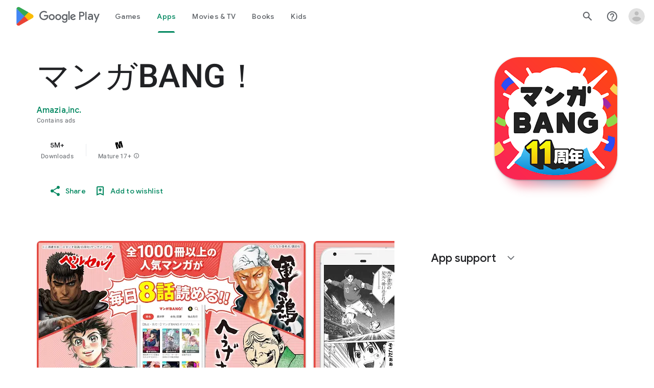

--- FILE ---
content_type: text/plain; charset=utf-8
request_url: https://play.google.com/play/log?format=json&authuser&proto_v2=true
body_size: -435
content:
["900000","1768453540651"]

--- FILE ---
content_type: text/javascript; charset=UTF-8
request_url: https://www.gstatic.com/_/boq-play/_/js/k=boq-play.PlayStoreUi.en_US.Ae3awK4TYmA.2021.O/ck=boq-play.PlayStoreUi.9kB7SD1bHDc.L.B1.O/am=GxZ3gD3vDwAATTDg98R_2BY/d=1/exm=A7fCU,ArluEf,BBI74,BVgquf,BfdUQc,EFQ78c,GkRiKb,IJGqxf,IZT63,IcVnM,JH2zc,JNoxi,JWUKXe,KUM7Z,LCkxpb,LEikZe,LvGhrf,MI6k7c,MdUzUe,MpJwZc,NkbkFd,NwH0H,O1Gjze,O6y8ed,OTA3Ae,PHUIyb,PrPYRd,QIhFr,RMhBfe,RQJprf,RqjULd,RyvaUb,SdcwHb,SpsfSb,UUJqVe,Uas9Hd,Ulmmrd,V3dDOb,WO9ee,XVMNvd,Z5uLle,ZDZcre,ZwDk9d,_b,_tp,aTwUve,aW3pY,byfTOb,dfkSTe,e5qFLc,fI4Vwc,fl2Zj,gychg,hKSk3e,hc6Ubd,indMcf,kJXwXb,kjKdXe,lazG7b,lpwuxb,lsjVmc,lwddkf,m9oV,mI3LFb,mdR7q,n73qwf,nKuFpb,oEJvKc,p3hmRc,pCKBF,pYCIec,pjICDe,pw70Gc,qTnoBf,rpbmN,sJhETb,soHxf,t1sulf,tBvKNb,tKHFxf,vNKqzc,vrGZEc,w9hDv,wg1P6b,ws9Tlc,xQtZb,xUdipf,ywOR5c,z5Gxfe,zBPctc,zbML3c,zr1jrb/excm=_b,_tp,appdetailsview/ed=1/wt=2/ujg=1/rs=AB1caFW70oFEon-Xguf6w8WzxGTgwm1JiQ/ee=EVNhjf:pw70Gc;EmZ2Bf:zr1jrb;Hs0fpd:jLUKge;JsbNhc:Xd8iUd;K5nYTd:ZDZcre;LBgRLc:SdcwHb;Me32dd:MEeYgc;NJ1rfe:qTnoBf;NPKaK:SdcwHb;NSEoX:lazG7b;Pjplud:EEDORb;QGR0gd:Mlhmy;Rdd4dc:WXw8B;SNUn3:ZwDk9d;ScI3Yc:e7Hzgb;Uvc8o:VDovNc;YIZmRd:A1yn5d;a56pNe:JEfCwb;cEt90b:ws9Tlc;d0xV3b:KoEHyd;dIoSBb:SpsfSb;dowIGb:ebZ3mb;eBAeSb:zbML3c;iFQyKf:QIhFr;ikbPFc:UfnShf;lOO0Vd:OTA3Ae;nAu0tf:z5Gxfe;oGtAuc:sOXFj;pXdRYb:MdUzUe;qQEoOc:KUM7Z;qafBPd:yDVVkb;qddgKe:xQtZb;sgjhQc:bQAegc;wR5FRb:O1Gjze;wZnI8b:Oh9t6d;xqZiqf:BBI74;yEQyxe:TLjaTd;yxTchf:KUM7Z;zxnPse:GkRiKb/dti=1/m=sOXFj,q0xTif,Z5wzge
body_size: 84469
content:
"use strict";this.default_PlayStoreUi=this.default_PlayStoreUi||{};(function(_){var window=this;
try{
_.SV=function(a){return"Rated "+a+" stars out of five stars"};
var MZb,PZb;_.OZb=function(a,b){b!=null&&b.O()>0&&(a.open("div","mzPddd"),a.ha(MZb||(MZb=["class","pf5lIe"])),a.W(),a.U("wb5Mjc"),_.NZb(a,b.O(),"L0jl5e bUWb7c","vQHuPe bUWb7c",b.H()),a.V(),a.close())};
_.NZb=function(a,b,c,d,e){var f=Math.floor(b);a.open("div","D5jpjf");a.ha(PZb||(PZb=["role","img"]));a.ma("aria-label",_.SV(e??""+b));a.W();e=b-f;f=Math.max(0,Math.ceil(f));for(let g=0;g<f;g++)a.open("div","CPcfF"),a.ma("class",d),a.W(),a.close();e>0&&(a.open("div","j3pqac"),a.ma("class",c+" cm4lTe"),a.W(),a.va("div","UZExhf"),a.ma("class",d+" D3FNOd"),a.ma("style","width: "+_.Bq(e*100)+"%"),a.W(),a.close(),a.close());b=Math.max(0,Math.ceil(5-Math.ceil(b)));for(d=0;d<b;d++)a.open("div","pai7xd"),
a.ma("class",c),a.W(),a.close();a.Da()};
_.QZb=function(a,b){if(b!=null&&_.Ph(b.H())>0){const c=_.wR(new _.vR("{COUNT,plural,=1{1 rating}other{{LOCALIZED_COUNT} ratings}}"),{COUNT:_.Ph(b.H()),LOCALIZED_COUNT:""+b.O()});a.open("span","q7BDy");a.ma("class","");a.ma("aria-label",c);a.W();a.print(b.O());a.close()}};
_.g2b=function(a,b,c,d,e){a.open("a","rnNmqe");e&&a.ma("jsname",e);_.CN(a,_.zN(c??""));_.f2b(a,d);a.W();a.print(b??"");a.Da()};_.f2b=function(a,b){a.ma("class","hrTbp "+(b??""))};_.nX=function(a,b,c){a.open("div","VzExhe");a.ma("class","JHTxhe IQ1z0d"+(c?" YjpPef":""));a.W();a.print(b);a.Da()};
_.h2b=function(a,b){a="click:cOuCgd"+(a?"(preventDefault=true)":"")+"; mousedown:UX7yZ";a+="; mouseup:";a+="lbsD7e";a+="; mouseenter:";a+="tfO1Yc";a+="; mouseleave:";a+="JywGue";a+="; focus:";a+="AHmuwe";a+="; blur:";a+="O22p3e";a+="; contextmenu:";a+="mg9Pef";a+=";";return a+=b?"touchstart:p6p2H; touchmove:FwuNnf; touchend:yfqBxc(preventDefault=true); touchcancel:JMtRjd;":""};var j2b,i2b,m2b,n2b;_.k2b=function(a,b,c){a.oc(i2b,"TMU4kd","div",b,c,j2b)};j2b=function(a,b){const c=b.jscontroller;_.l2b(a,_.iq({jscontroller:c?c:"VXdfxd",Ea:(b.Ea??"")+(this.ka?" u3bW4e":"")+(this.H?" qs41qe":"")+(this.O?" j7nIZb":"")+(this.na?" M9Bg4d":"")},b))};i2b=class extends _.HN{constructor(){super();this.O=this.H=this.ka=!1;this.na=!0}wa(a){this.ka=a;return this}Uu(){return this.H}setActive(a){this.H=a;return this}qa(a){this.O=a;return this}Ba(a){this.na=a}zd(){return this.data.content}ux(){return this.data.ariaDescribedBy}ud(){return this.data.ariaLabel}Ge(){return this.data.attributes}};
_.l2b=function(a,b){const c=b.content,d=b.jsaction,e=b.ff,f=b.jslog,g=b.Ai,h=b.role,k=b.tabindex,l=b.rd,n=b.zg,q=b.Kv,t=b.og,w=b.Ag,y=b.HV,z=b.ariaLabel,E=b.attributes,B=b.Uea,F=_.Y(Q=>{_.Z(l)?(Q.open("a","Ajuk1"),Q.ma("class","FKF6mc TpQm9d"+(q?" "+q:"")),Q.ma("href",_.zq(l)),n&&Q.ma("target",n),(_.Z(z)||_.Z(w))&&Q.ma("aria-label",_.rq(z??w)),f?Q.ma("jslog",f):g&&Q.ma("jslog",g+"; track:click"),_.Z(t)&&_.CN(Q,_.zN(t)),Q.W(),_.Z(c)&&Q.print(c),Q.close()):_.Z(c)&&Q.print(c)}),K=_.BN(Q=>{_.Z(E)&&_.CN(Q,
_.zN(E));B&&Q.ma("data-stop-enter-keydown","true");if(_.Z(w)){y&&Q.ma("data-tooltip-position",y);const ba=y??"bottom";Q.ma("data-tooltip-vertical-offset",ba=="bottom"?"-12":ba=="top"?"12":"0");Q.ma("data-tooltip-horizontal-offset",ba=="right"?"-12":ba=="left"?"12":"0")}});m2b(a,_.iq({jsaction:_.h2b(!(!e||_.Z(l)),!_.Z(l))+(d?";"+d:""),role:_.Z(l)?"presentation":h,tabindex:_.Z(l)?-1:k,ariaLabel:_.Z(l)?null:z,content:F,attributes:K},b))};
m2b=function(a,b){const c=b.content,d=b.Ea,e=b.jscontroller,f=b.jsaction,g=b.jsname,h=b.jslog,k=b.role,l=b.Ai,n=b.attributes,q=b.disabled,t=b.hidden,w=b.id,y=b.tabindex,z=b.rd,E=b.title,B=b.Ag,F=b.ariaDescribedBy,K=b.ariaLabel;b=b.zU;a.open("div","TMU4kd");a.ha(n2b||(n2b=["jsshadow",""]));a.ma("role",k?k:"button");w&&a.ma("id",w);a.ma("class","U26fgb"+(d?" "+d:"")+(q?" RDPZE":""));_.Z(z)||(h?a.ma("jslog",h):l&&a.ma("jslog",l+"; track:JIbuQc"));e&&a.ma("jscontroller",e);f&&a.ma("jsaction",f);g&&a.ma("jsname",
g);F&&a.ma("aria-describedby",F);_.Z(K)?a.ma("aria-label",_.rq(K)):_.Z(B)&&a.ma("aria-label",_.rq(B));a.ma("aria-disabled",q?"true":"false");_.Z(z)||a.ma("tabindex",""+(q?-1:y??0));t&&a.ma("style","display: none;");(b||_.jq(b,0))&&a.ma("data-response-delay-ms",""+b);_.Z(E)&&a.ma("title",_.rq(E));_.Z(B)&&a.ma("data-tooltip",_.rq(B));_.Z(n)&&_.CN(a,_.zN(n));a.W();_.Z(c)&&a.print(c);a.Da()};
var s2b=function(a,b,c){const d=b.label,e=b.Ea;_.k2b(a,_.iq({content:_.Y(f=>{f.open("div","LajoG");f.ha(o2b||(o2b=["class","Vwe4Vb MbhUzd","jsname","ksKsZd"]));f.W();f.close();f.open("div","wl6TIe");f.ha(p2b||(p2b=["class","ZFr60d CeoRYc"]));f.W();f.close();f.open("span","kdzLWb");f.ha(q2b||(q2b=["jsslot","","class","CwaK9"]));f.W();_.Z(d)&&(f.open("span","NcYrjf"),f.ha(r2b||(r2b=["class","RveJvd snByac"])),f.W(),f.print(d),f.close());f.close()}),Ea:(b.Lu?"A9jyad ":"")+(e?e:"")},b),c)},o2b,p2b,q2b,
r2b;_.t2b=function(a,b,c){var d=b.Ea;b=_.iq({Ea:"C0oVfc"+(d?" "+d:"")},b);d=b.Ea;s2b(a,_.iq({Ea:"O0WRkf oG5Srb"+(d?" "+d:"")},b),c)};
_.jY=function(a,b,c,d,e){a.open("i","iMso6");a.ma("class",_.Cq(["quRWN-Bz112c","google-symbols","notranslate",d]));c?(a.ma("role","button"),a.ma("tabindex","0")):a.ma("aria-hidden","true");_.CN(a,_.zN(e??""));a.W();a.print(b);a.Da()};
_.C0=function(a,b){a=_.zq(_.Nyc(""+a.zG+b,a.VJ??null,a.WJ??null,a.TJ??null,a.UJ??null,a.SJ??null));return(0,_.eq)(a)};
_.o1=function(a,b,c,d,e,f,g,h,k,l){_.dV(a,b,c,_.Y(n=>{n.U("PmCkGc");_.n1(n,k);n.V()}),void 0,"BjuOV "+(h?"XJ2H9":"kVsmme")+" "+(d?d:""),e,f,g,void 0,void 0,void 0,l,!1)};_.DDc=function(a,b,c,d,e,f,g,h,k,l,n,q){_.jV(a,b,c,g,void 0,"BjuOV "+(h?"XJ2H9":"kVsmme")+" "+(e?e:""),_.Y(t=>{t.U("g48Fqc");_.n1(t,k);t.V()}),l,f,d,n,q,void 0,void 0,!1)};
_.EDc=function(a,b,c,d,e,f,g,h){const k=_.Y(l=>{l.U("NlZDfb");_.n1(l,g);l.V()});b.U("uv45pc");_.DVb(a,b,c,void 0,"GD4dWd "+(f?"PbwXIf":"")+" "+(e?e:""),void 0,k,void 0,h,d,void 0,void 0,void 0,void 0,void 0,void 0,void 0,void 0,!1);b.V()};_.n1=function(a,b){b&&(a.U("P1KQrc"),_.YN(a,b),a.V())};
var mSc;_.nSc=function(a,b){mSc(a,b.Aa,b.wj)};mSc=function(a,b,c){if(c!=null){const d=_.Y(e=>{c.H()===8&&(e.U("Yo00hf"),e.open("div","YcHuyb"),e.ha(oSc||(oSc=["class","r4QVsd"])),e.W(),e.va("span","EbUfKb"),e.ha(pSc||(pSc=["class","F8FTc"])),e.W(),e.close(),e.text(_.Hk("Parental controls restrict access to this content.")),e.Da(),e.V())});a.U("gRw2Ub");_.AV(a,{Aa:b,body:d});a.V()}};_.nSc.Ha=_.M;var oSc,pSc;
var jTc=class extends _.HN{ud(){return this.data.ariaLabel}wq(){return this.data.ariaLabelledBy}H(){let a=this.data.ae;return a===void 0?!1:a}O(){let a=this.data.Sh;return a===void 0?!1:a}Rp(){let a=this.data.Pc;return a===void 0?!1:a}Ge(){return this.data.attributes}},kTc,lTc,mTc,nTc,oTc,pTc,qTc,rTc,sTc,tTc,uTc,vTc,wTc,xTc,yTc=function(a,b){const c=b.ariaLabel,d=b.ariaLabelledBy,e=b.jsname,f=b.Ea;var g=b.ae;g=g===void 0?!1:g;var h=b.Sh;h=h===void 0?!1:h;const k=b.Ne;var l=b.Ld;l=l===void 0?!1:l;
var n=b.Pc;n=n===void 0?!1:n;const q=b.attributes;b=b.w7;a.open("button","rviDSd");a.ha(kTc||(kTc="type,button,jsaction,click:cOuCgd; focus:AHmuwe; blur:O22p3e; mousedown:UX7yZ; mouseup:lbsD7e; mouseenter:tfO1Yc; mouseleave:JywGue; touchstart:p6p2H; touchmove:FwuNnf; touchend:yfqBxc; touchcancel:JMtRjd; contextmenu:mg9Pef;,role,switch".split(",")));a.ma("class","VfPpkd-scr2fc "+(h?"VfPpkd-scr2fc-OWXEXe-gk6SMd":"VfPpkd-scr2fc-OWXEXe-uqeOfd")+(f?" "+f:""));e&&a.ma("jsname",e);a.ma("jscontroller","yRgwZe");
k&&_.yN(a);l&&_.wN(a);n&&_.xN(a);_.Z(q)&&_.CN(a,_.zN(q));a.ma("aria-checked",""+(h??!1));c&&a.ma("aria-label",c);d&&a.ma("aria-labelledby",d);g&&a.ma("disabled","");a.W();a.va("div","mf57Xb");a.ha(lTc||(lTc=["class","VfPpkd-l6JLsf"]));a.W();a.close();a.va("div","Z2vypb");a.ha(mTc||(mTc=["class","VfPpkd-uMhiad-u014N"]));a.W();a.va("div","au42fb");a.ha(nTc||(nTc=["class","VfPpkd-uMhiad"]));a.W();a.va("div","iI3c8b");a.ha(oTc||(oTc=["class","VfPpkd-VRSVNe"]));a.W();a.U("IBNT5d");_.NN(a);a.V();a.close();
a.va("div","JAYbGc");a.ha(pTc||(pTc=["jsname","ksKsZd","class","VfPpkd-Qsb3yd"]));a.W();a.close();a.va("div","qYOvVb");a.ha(qTc||(qTc=["class","VfPpkd-lw9akd"]));a.W();a.va("svg","Vu4plb");a.ha(rTc||(rTc=["class","VfPpkd-pafCAf VfPpkd-pafCAf-OWXEXe-IT5dJd","viewBox","0 0 24 24"]));a.W();a.va("path","xar8Ee");a.ha(sTc||(sTc=["d","M19.69,5.23L8.96,15.96l-4.23-4.23L2.96,13.5l6,6L21.46,7L19.69,5.23z"]));a.W();a.close();a.close();a.va("svg","QkSSEf");a.ha(tTc||(tTc=["class","VfPpkd-pafCAf VfPpkd-pafCAf-OWXEXe-Xhs9z",
"viewBox","0 0 24 24"]));a.W();a.va("path","gwoVbe");a.ha(uTc||(uTc=["d","M20 13H4v-2h16v2z"]));a.W();a.close();a.close();a.close();a.close();a.close();a.va("span","ICEo9");a.ha(vTc||(vTc=["class","VfPpkd-DVBDLb-LhBDec-sM5MNb"]));a.W();a.va("div","eDa7ae");a.ha(wTc||(wTc=["class","VfPpkd-DVBDLb-LhBDec"]));a.W();a.close();a.close();a.va("input","ZbFAc");a.ha(xTc||(xTc="jsname YPqjbf type hidden aria-hidden true".split(" ")));g&&a.ma("disabled","");h&&a.ma("checked","");_.Z(b)&&_.CN(a,_.zN(b));a.W();
a.close();a.Da()},zTc=function(a,b,c,d){c=c={ariaLabel:"Family Library Sharing Toggle",ariaLabelledBy:void 0,Ea:"LXctle pBHsAc fKG8ve",jsname:"UsVyAb",ae:!1,Sh:c===void 0?!1:c,Ne:void 0,Ld:!1,Pc:!1,attributes:void 0,w7:d};b.oc(jTc,"rviDSd","button",c,a,yTc)};var BTc,CTc;_.F2=function(a,b,c){var d=b.Aa;const e=b.Ca,f=b.qj;b=b.Ue;a.U("TH8Ut");_.ATc(c,a,e.Ka(),_.oj(e,1),f,b,e,d);a.V()};_.F2.Ha=_.M;_.ATc=function(a,b,c,d,e,f,g,h){if(d&&e.H()===1&&f.Vd()){const k=f.Vd().H();k&&(_.kj(k,3)||k.H()===4)&&(_.Z(h)?(d=_.Y(l=>{l.U("MxpE5c");BTc(a,l,k,c);l.V()}),b.U("A0Zweb"),_.AV(b,{Ea:"j1J7Vc",Ca:g,Aa:h,body:d})):(b.U("tmn5ne"),BTc(a,b,k,c)),b.V())}};
BTc=function(a,b,c,d){b.open("div","KZoEV");b.ha(CTc||(CTc="class X7dYee jsaction JIbuQc:QLpgpc;gNjHce:iJBMvd;zT3kce:t6g5fb;n6hdpb:tbDJ9d; jsname yKgULe".split(" ")));b.ma("jscontroller","esW0F");b.ma("jsmodel","CiNBJf");b.ma("jsdata",_.Us(d));b.W();b.U("ofBuXb");_.KN(b,"family_home",void 0,void 0,void 0,"U1pfve");b.V();b.text(_.Hk("Family Library"));d=_.BN(e=>{_.CN(e,_.zN(""))});b.U("vkVWnc");zTc(a,b,c.H()===3||c.H()===4,d);b.V();c=_.BN(e=>{_.CN(e,_.zN(""))});b.U("XjFOmf");_.Ttb(a,b,"Loading spinner for adding or removing a purchase to the Family Library.",
-6,"aZ2wEe",c,void 0,!1);b.V();b.Da()};
var RTc,STc,TTc,UTc,VTc,WTc;_.H2=function(a,b,c,d,e,f){c="KC1dQ Usd1Ac AaN0Dd "+(c?" "+c:"");c="VfPpkd-WsjYwc-OWXEXe-INsAgc"+(c?" "+c:"");a.open("div","tuq2nd");a.ma("class","VfPpkd-WsjYwc"+(c?" "+c:""));d&&a.ma("jsname",d);_.Z(e)&&_.CN(a,_.zN(e));a.W();f?(a.open("div","MX5yl"),a.ha(RTc||(RTc=["class","VfPpkd-aGsRMb"])),a.W(),a.print(b),a.close(),a.open("div","Bfaxyc"),a.ha(STc||(STc=["class","VfPpkd-Xgjsme-LhBDec"])),a.W(),a.close()):a.print(b);a.U("a6aSDd");_.NN(a);a.V();a.Da()};
_.XTc=function(a,b,c){c="diniL"+(c?" "+c:"");a.open("section","Qr4p8");a.ma("class","VfPpkd-gBNGNe"+(c?" "+c:""));a.W();_.Z(b)&&a.print(b);a.Da()};
_.YTc=function(a,b,c,d){a.open("div","rAqVB");a.ha(VTc||(VTc=["tabindex","0"]));a.ma("class","VfPpkd-EScbFb-JIbuQc"+(c?" "+c:""));a.ma("role","button");_.Z(d)&&_.CN(a,_.zN(d));a.ma("jscontroller","tKHFxf");a.ma("jsaction","click:cOuCgd; mousedown:UX7yZ; mouseup:lbsD7e; mouseenter:tfO1Yc; mouseleave:JywGue; touchstart:p6p2H; touchmove:FwuNnf; touchend:yfqBxc; touchcancel:JMtRjd; focus:AHmuwe; blur:O22p3e; contextmenu:mg9Pef;");a.W();a.print(b);a.open("div","oNdC2c");a.ha(WTc||(WTc=["class","VfPpkd-FJ5hab"]));
a.W();a.close();a.Da()};
_.I2=function(a,b,c,d,e,f){a.open("div","rCD2yf");a.ha(TTc||(TTc=["jsaction","click:cOuCgd; mousedown:UX7yZ; mouseup:lbsD7e; mouseenter:tfO1Yc; mouseleave:JywGue; touchstart:p6p2H; touchmove:FwuNnf; touchend:yfqBxc; touchcancel:JMtRjd; focus:AHmuwe; blur:O22p3e; contextmenu:mg9Pef;"]));a.ma("class","VfPpkd-EScbFb-JIbuQc"+(e?" "+e:""));a.ma("jscontroller","tKHFxf");a.W();a.va("a","aEzVxf");a.ma("class","Si6A0c"+(f?" "+f:""));_.Z(c)&&a.ma("href",_.zq(c));_.Z(d)&&_.CN(a,_.zN(d));a.W();a.print(b);a.close();
a.open("div","LQ8tDc");a.ha(UTc||(UTc=["class","VfPpkd-FJ5hab"]));a.W();a.close();a.Da()};
var ZTc,aUc,cUc,dUc,eUc;_.$Tc=function(a,b,c){ZTc(c,a,b.Aa,b.hca)};ZTc=function(a,b,c,d){const e=a.nm,f=d?.H();if(f&&f.length>0){d=_.BN(h=>{_.CN(h,_.zN(""))});const g=_.Y(h=>{const k=_.Y(l=>{l.U("sZHjOc");_.oq("Xa")(l,{eL:f},a);l.V()});h.U("vrkKHc");_.G2(h,{title:e==="ja"?"\u304a\u3059\u3059\u3081\u306e\u4f5c\u54c1":"Popular titles",content:k},a);h.V()});b.U("sP86Ve");_.AV(b,{Aa:c,attributes:d,jslog:"211002; 1:17500; track:impression;",body:g});b.V()}};_.$Tc.Ha=_.M;
var fUc=function(a,b,c){const d=b.eL,e=_.BN(f=>{f.ma("tabindex","0")});_.KU(a,{Ea:"xul3wf",nf:"Lcfjsf",content:_.Y(f=>{const g=d.length;for(let h=0;h<g;h++){const k=d[h],l=_.Y(n=>{n.open("div","tfYWFd");n.ha(aUc||(aUc=["class","hfIXKe"]));n.W();n.U("ol2i6c");_.bUc(c,n,_.ZU(k.O()?.getUrl()),"Cover art for "+k.Ga());n.V();n.open("div","QrsXaf");n.W();n.open("div","mdNLvb");n.ha(cUc||(cUc=["class","NlS5xc"]));n.W();n.print(k.Ga());n.close();n.open("span","OVFJ0");n.ha(dUc||(dUc=["class","MNiakc"]));
n.W();n.print(k.H());n.close();n.open("p","X0G8se");n.ha(eUc||(eUc=["class","dhfIFb"]));n.W();n.print(k.Nb());n.close();n.close();n.close()});f.Ec(k.Ga());_.LU(f,l,"LSVrad",e);f.Ic()}})},c)};_.P("Xa","",0,fUc);fUc.Ha=_.M;_.bUc=function(a,b,c,d){const e=_.BN(f=>{f.ma("itemprop","image");f.ma("load","lazy")});b.U("zpuBT");_.cV(a,b,200,148,c,void 0,"BxDeNe",void 0,d,e);b.V()};
var iUc=function(a,b,c){const d=b.eL,e=_.BN(f=>{f.ma("tabindex","0")});_.KU(a,{Ea:"xul3wf",nf:"Lcfjsf",content:_.Y(f=>{const g=d.length;for(let h=0;h<g;h++){const k=d[h];k.ka()&&k?.Yb()?.qa()?(f.Ec(k.Ga()),gUc(c,f,k,e)):(f.Ec(k.Ga()),hUc(c,f,k,e));f.Ic()}})},c)};_.P("Xa","",1,iUc);iUc.Ha=_.M;
var hUc=function(a,b,c,d){const e=_.Y(f=>{f.open("div","R5mQfc");f.ha(jUc||(jUc=["class","hfIXKe"]));f.W();f.U("ZjIkie");_.bUc(a,f,_.ZU(c.O()?.getUrl()),c.Ga());f.V();f.open("div","FqlQGd");f.W();f.open("div","nW9VCc");f.ha(kUc||(kUc=["class","NlS5xc"]));f.W();f.print(c.Ga());f.close();f.open("p","Gnscwf");f.ha(lUc||(lUc=["class","MNiakc"]));f.W();f.print(c.H());f.close();f.open("p","ZBic8c");f.ha(mUc||(mUc=["class","dhfIFb"]));f.W();f.print(c.Nb());f.close();f.close();f.close()});b.Ec(c.Ga());_.LU(b,
e,"LSVrad",d);b.Ic()},jUc,kUc,lUc,mUc,gUc=function(a,b,c,d){const e=_.Y(f=>{f.open("div","sO3Gzb");f.Se(g=>{g.ha(nUc||(nUc=["class","hfIXKe"]));g.W();const h=_.Y(k=>{k.open("div","cDQVZe");k.W();k.U("TrsZqd");_.bUc(a,k,_.ZU(c.O()?.getUrl()),c.Ga());k.V();k.open("div","sNxbpd");k.W();k.open("div","xBm1ed");k.ha(oUc||(oUc=["class","NlS5xc"]));k.W();k.print(c.Ga());k.close();k.open("p","GmkcQc");k.ha(pUc||(pUc=["class","MNiakc"]));k.W();k.print(c.H());k.close();k.open("p","REY7Pe");k.ha(qUc||(qUc=["class",
"dhfIFb"]));k.W();k.print(c.Nb());k.close();k.close();k.close()});g.U("vGzPbd");_.I2(g,h,(0,_.eq)(_.zq(_.ZU(c?.Yb()?.H())??"")),void 0,"m6g7Od","Wfeoeb");g.V();g.close()})});b.Ec(c.Ga());_.LU(b,e,"ZtnFvf LSVrad",d,void 0,void 0,"233452; 1:17501; track:click,impression;");b.Ic()},nUc,oUc,pUc,qUc;
var rUc,sUc,tUc,uUc,vUc,wUc,zUc,yUc,AUc,BUc;
_.J2=function(a,b,c,d,e,f,g,h,k,l,n){h=h===void 0?!1:h;n=n===void 0?!1:n;b.open("div","k0ZYFd");b.ha(rUc||(rUc=["class","tU8Y5c"]));b.W();b.va("div","L21Az");l&&b.ma("class","P9KVBf");b.W();b.va("div","al6JId");b.ha(sUc||(sUc=["class","dzkqwc"]));_.CN(b,_.zN(""));b.W();l="wkMJlb "+(h?"DAXFJc":"YWi3ub");b.va("div","SmtE1c");b.ma("class",l);b.W();_.Z()&&(b.open("div","iR9EDd"),b.ha(tUc||(tUc=["class","smjjUc"])),b.W(),b.print(void 0),b.close());b.print(c);b.close();b.close();b.close();b.va("div","ADAmze");
b.ma("class",l);b.W();_.Z(f)&&(b.open("div","gJ9J0c"),b.ha(uUc||(uUc=["class","F0CGId"])),_.CN(b,_.zN("")),b.W(),b.print(f),b.close());b.open("div","lcF2z");b.ha(vUc||(vUc=["class","nRgZne"]));_.CN(b,_.zN(""));b.W();b.va("div","bRAXRd");b.ma("class",k?"qZmL0":"srfs5");_.CN(b,_.zN(""));b.W();b.print(d);_.Z(g)&&(b.open("div","ygMIQ"),b.ha(wUc||(wUc=["class","atOvg"])),_.CN(b,_.zN("")),b.W(),b.print(g),b.close());b.close();n?(b.U("qabcwd"),b.oc(_.xUc,"aNhcT","div",{Bda:e,Iga:h,Sfa:k},a,yUc)):(b.U("aue77b"),
b.open("div","F5FTic"),b.ma("class",k?"o45e4d":"srfs5"),b.W(),b.print(e),b.Da());b.V();_.Z(g)&&(b.open("div","yPviIc"),b.ha(zUc||(zUc=["class","OaCuEc"])),_.CN(b,_.zN("")),b.W(),b.print(g),b.close());b.close();_.Z()&&(b.open("div","ojrPGf"),_.CN(b,_.zN("")),b.W(),b.print(void 0),b.close());b.close();b.Da()};
yUc=function(a,b){const c=this.H,d=this.O,e=b.Bda,f=b.Iga;b=b.Sfa;a.open("div","aNhcT");a.ha(AUc||(AUc=["jsaction","rcuQ6b:fyoFsc"]));a.ma("class",(b?"o45e4d":"srfs5")+(c?" Zmm8o":"")+(d?" owletd "+(f?"tc8wJ":"DDv5Bb"):""));_.CN(a,_.zN(""));a.ma("jscontroller","meQsc");a.W();a.va("div","TkAyk");a.ha(BUc||(BUc=["jsname","Ie9sOb"]));a.W();a.print(e);a.close();a.Da()};_.xUc=class extends _.HN{constructor(){super();this.O=this.H=!1}};
var NUc,OUc,PUc,QUc,RUc,SUc,TUc,UUc,VUc,WUc;
PUc=function(a,b){const c=this.Xc,d=this.H,e=b.ox;var f=b.Og;const g=b.Ho;var h=b.attributes,k=b.Hv,l=b.uid;b=b.Fy;a.open("div","yZGXpc");a.ha(NUc||(NUc=["role","radiogroup","jsaction","mouseleave:smST1;rcuQ6b:npT2md"]));a.ma("aria-label","Rate this item out of five stars");a.ma("class",(b??"")+" FUY6v");k&&a.ma("jsname",k);l&&a.ma("data-uid",l);_.Z(h)&&_.CN(a,_.zN(h));a.ma("jscontroller","bKbduc");a.W();h=d>-1;k=Math.floor(_.IM(f,1));f=Math.ceil(_.IM(f,1));for(l=0;l<5;l++){b=l+1;const n=h&&d>=b,
q=!h&&b===1||h&&d<=b&&d>b-1;a.Ec(b);a.open("span",void 0);a.ha(OUc||(OUc="role,radio,jsaction,mouseenter:LagD9; click:XtIRsb; keydown:oUl1Cc,jsname,fI6EEc".split(",")));a.ma("aria-label",_.wR(new _.vR("{COUNT_1,plural,=1{1 star out of five stars}other{{COUNT_2} stars out of five stars}}"),{COUNT_1:b,COUNT_2:""+b}));q&&(b>1||n)?(a.ma("tabindex","0"),a.ma("aria-checked","true")):(q?a.ma("tabindex","0"):a.ma("tabindex","-1"),a.ma("aria-checked","false"));a.ma("class",e);a.ma("data-number",""+b);a.W();
n||!h&&b<=k?(b=_.Y(t=>{t.U("V3VZee");_.mZb(t);t.V()}),a.U("d7WHuc"),_.LN(a,b,void 0,g)):h&&d<b||!h&&b>f?(b=_.Y(t=>{t.U("NZWoFb");_.mZb(t);t.V()}),a.U("JmadEc"),_.LN(a,b,void 0,"Wi7KIe")):(b=_.Y(t=>{t.U("dM5hde");t.oc(_.hZb,"dPNiTb","svg",{Ho:g},c,_.fZb);t.V()}),a.U("Q4aloe"),_.LN(a,b));a.V();a.Ic();a.close()}a.Da()};
SUc=function(a,b,c,d){const e=_.BN(f=>{f.ma("aria-checked",c?"true":"false");_.Z(d)&&_.CN(f,_.zN(d))});_.ltb(a,b,_.Y(f=>{_.Z()?f.print(void 0):(f.U("xhmfXc"),_.CVb(f,"check"),f.V())}),void 0,c?" VfPpkd-xl07Ob-ibnC6b-OWXEXe-gk6SMd":"",void 0,"VfPpkd-qPzbhe-JNdkSc-Bz112c","menuitemradio",e)};TUc=function(a,b){a.open("li","oztEee");a.ha(QUc||(QUc=["role","none"]));a.W();a.va("ul","sGIRme");a.ha(RUc||(RUc=["class","VfPpkd-qPzbhe-JNdkSc","role","group"]));a.W();a.print(b);a.close();a.Da()};
UUc=function(a,b,c,d){SUc(a,b,c,d)};VUc=function(a,b,c,d,e){const f=_.BN(g=>{_.Xub(g,b,c,500,null,void 0,null,"Describe your experience (optional)",void 0,void 0,void 0,e)});a.open("textarea","AZ3Hod");a.ma("rows","1");a.ma("cols","");_.CN(a,_.zN(f));a.W();a.text(String(d??""));a.Da()};
WUc=function(a,b,c){const d=_.JM(),e=_.JM();_.Lub(b,{ariaLabel:void 0,AS:!0,aG:null,jsname:"P2qsb",Ea:"njDCuc",nf:"cfWmIb orScbe kxz0kd edOlkc",label:void 0,yG:null,Qk:d,value:c,Gx:void 0,yg:void 0,Mx:void 0,Lx:void 0,maxLength:500,aE:e,Mq:void 0,Xr:void 0,ae:void 0,nG:!0,attributes:void 0,kG:void 0,eA:!0,Ne:void 0,Ld:!0,Pc:!1,bs:void 0,placeholder:"Describe your experience (optional)",pG:!0,Zz:_.Y(f=>{const g=_.BN(h=>{_.Z()&&_.CN(h,_.zN())});f.U("GCgQsf");VUc(f,d,e,c,g);f.V()}),Lq:void 0,ri:void 0,
iG:void 0,gG:void 0,hG:void 0,jG:void 0},a)};_.XUc=function(a,b,c,d,e,f,g,h){d=d===void 0?_.WA(new _.sw,0):d;b.U("qqEeXe");c={ox:"Bp7T9b",Ho:c,Hv:e,Og:d.O(),uid:f,Fy:"o9hhOd"+(g?" "+g:""),attributes:h};b.oc(_.ZYb,"yZGXpc","div",c,a,PUc);b.V()};var nVc,rVc,sVc,pVc,BVc,IVc,KVc,vVc,OVc,MVc,NVc,xVc,QVc,PVc,AVc,WVc,RVc,SVc,TVc,UVc,VVc,YVc,XVc,ZVc,$Vc,aWc,bWc,cWc,bVc,eWc,dWc,JVc;_.$Uc=function(a,b,c){a.oc(YUc,"EjA6Vc","div",b,c,ZUc)};_.$Uc.Ha=_.M;
var ZUc=function(a,b){const c=this.Xc;var d=b.YH;const e=d=d===void 0?[]:d;d=b.sF;const f=d===void 0?!1:d,g=b.title,h=b.Ou;d=b.Bv;const k=d===void 0?!1:d;d=b.Hp;const l=d===void 0?!1:d,n=b.re,q=b.Jg,t=b.Ys,w=b.zf,y=b.icon,z=b.itemId,E=b.rn;b=_.BN(B=>{B.ma("jsname","Wlq43e");B.ma("jsmodel","VxMmv;hc6Ubd");B.ma("jsdata",_.Us(z)+" "+_.Us(E??new _.Ew)+" "+_.Us(t));B.ma("data-is-edit-review",""+k);B.ma("data-force-enable-submit",""+f);w&&B.ma("data-initial-form-factor",""+w)});d=_.Y(B=>{B.U("h0CVwe");
var F={Ad:z.O(),sF:f};B.oc(_.aVc,"BTnMM","div",F,c,bVc);B.V()});_.B_b(c,a,_.Y(B=>{B.U("eHolJd");var F={title:g,icon:y,Ad:z.O(),Jg:q};B.oc(cVc,"W9p2wc","div",F,c,dVc);B.V()}),_.Y(B=>{B.U("OGtuDd");var F={Jg:q,Bs:e,rn:E,Ad:z.O(),zf:w,Bv:k,Ou:h,re:n,Hp:l};B.oc(eVc,"tttNXc","div",F,c??{},fVc);B.V()}),_.oq("$a")(null,c),_.oq("ab")(null,c),d,b,k?"Edit review dialog.":"Create review dialog.")},YUc=class extends _.HN{Ga(){return this.data.title}Fg(){return this.data.re}aj(){return this.data.Jg}Va(){return this.data.icon}Ka(){return this.data.itemId}};
_.P("$a","",0,function(){return"YljdFe"});_.P("ab","",0,function(){return"k1oC0"});var dVc=function(a,b){const c=b.icon,d=b.Ad,e=b.Jg;_.K1(this.Xc,a,b.title.lb(),_.gVc(d,e),c?.H())},cVc=class extends _.HN{Ga(){return this.data.title}Va(){return this.data.icon}cj(){return this.data.Ad}aj(){return this.data.Jg}},hVc=function(a,b){return _.oq("bb")(a,b)};
_.P("bb","",0,function(a,b){let c="";switch(a.aZ){case 1:c+="Phone";break;case 2:c+="Tablet";break;case 3:c+="Watch";break;case 4:c+="Chromebook";break;case 5:c+="TV";break;case 6:c+="Car";break;case 8:a=c,b=_.oq("cb")(null,b),c=a+b}return c});var iVc=function(a,b){return _.oq("db")(a,b)};
_.P("db","",0,function(a,b){let c="";switch(a.n2){case 1:c+="phone_android";break;case 2:c+="tablet_android";break;case 3:c+="watch";break;case 4:c+="laptop";break;case 5:c+="tv";break;case 6:c+="directions_car_filled";break;case 8:a=c,b=_.oq("eb")(null,b),c=a+b}return c});
var jVc=function(a,b,c){_.oq("fb")(a,b,c)},lVc=function(a,b,c){b=b.zf;a.open("div","yYOXtc");a.ha(kVc||(kVc=["class","aazPze"]));a.W();switch(b){case 1:a.text(_.Hk("Rate this app for phone"));break;case 2:a.text(_.Hk("Rate this app for tablet"));break;case 3:a.text(_.Hk("Rate this app for watch"));break;case 4:a.text(_.Hk("Rate this app for Chromebook"));break;case 5:a.text(_.Hk("Rate this app for TV"));break;case 6:a.text(_.Hk("Rate this app for car"));break;case 8:a.U("kI931e"),_.oq("gb")(a,null,
c),a.V()}a.Da()};_.P("fb","",0,lVc);lVc.Ha=_.M;
var kVc,mVc=function(a,b,c){_.oq("hb")(a,b,c)},oVc=function(a,b,c){b=b.zf;a.open("div","NbdPve");a.ha(nVc||(nVc=["class","aazPze"]));a.W();switch(b){case 1:a.text(_.Hk("Rate this game for phone"));break;case 2:a.text(_.Hk("Rate this game for tablet"));break;case 3:a.text(_.Hk("Rate this game for watch"));break;case 4:a.text(_.Hk("Rate this game for Chromebook"));break;case 5:a.text(_.Hk("Rate this game for TV"));break;case 6:a.text(_.Hk("Rate this game for car"));break;case 8:a.U("j2Fiif"),_.oq("ib")(a,
null,c),a.V()}a.Da()};_.P("hb","",0,oVc);oVc.Ha=_.M;
rVc=function(a,b){const c=this.Xc,d=this.H,e=b.Kk,f=b.description,g=b.Ad,h=b.tM,k=b.uM,l=b.Og,n=b.re,q=b.Bs,t=b.pN,w=b.Ou,y=b.Jg,z=b.Bv,E=b.Bw;b=b.Hp;a.open("div","CvUHvb");a.ha(pVc||(pVc=["jsaction","FzgWvd:iF1Gec(pzCKEc)"]));a.ma("jscontroller","JxFrS");a.W();a.U("abznMb");_.oq("kb")(a,{tM:h,uM:k,pN:t,Ad:g,Kk:e},c);a.V();w&&(a.U("DACZAc"),qVc(c,a,n,d,y,z),a.V());a.U("ktN8Ib");_.oq("jb")(a,{Lga:!1,Kk:e,description:f,Ad:g,Og:l,Bs:q,Bw:E,Hp:b},c);a.V();a.Da()};sVc=function(a){this.H=a.zf};
_.tVc=class extends _.HN{constructor(){super();this.H=void 0;this.yh=sVc}Nb(){return this.data.description}cj(){return this.data.Ad}Fg(){return this.data.re}aj(){return this.data.Jg}};
BVc=function(a,b,c){const d=b.Kk,e=b.description,f=b.Ad,g=b.Og,h=b.Bs,k=b.Bw;b=b.Hp;a.open("div","UuBKe");a.W();a.U("Xre1cc");a.oc(_.uVc,"GGw5Pe","div",{Og:g??0,Kk:d},c,vVc);a.V();a.U("F25Wre");a.oc(_.wVc,"M1Nwye","div",{description:e??""},c,xVc);a.V();a.open("div","sFd4Se");a.ha(yVc||(yVc=["class","GR37Ed"]));a.W();a.U("xwaBoc");_.oq("mb")(a,{Ad:f,Kk:d},c);a.V();a.close();b||(a.U("YFOQ6"),a.oc(_.zVc,"uZg7Nd","div",{Bs:h,Bw:k,Kk:d},c,AVc),a.V());a.Da()};_.P("jb","",0,BVc);BVc.Ha=_.M;
var yVc,EVc=function(a,b,c){const d=b.tM,e=b.uM;b=b.pN;a.open("div","gmaQD");a.ha(CVc||(CVc=["class","B6OPpd"]));a.W();a.U("x7TOsb");_.cV(c,a,42,42,d,void 0,"FKQO6",void 0,e);a.V();a.open("div","DbvCke");a.ha(DVc||(DVc=["class","pH8Kj"]));a.W();a.print(b);a.close();a.Da()};_.P("kb","",0,EVc);EVc.Ha=_.M;
var CVc,DVc,qVc=function(a,b,c,d,e,f){b.open("div","rxlPJe");b.ha(FVc||(FVc=["class","AMTWz"]));b.W();const g=c.Lr()?.Hr(),h=g.length;for(let l=0;l<h;l++)if(d===g[l]){var k="";k+=iVc({n2:d},a);k==="head_mounted_device"?(b.open("i","w5vGDb"),b.ha(GVc||(GVc=["class","google-symbols notranslate","aria-hidden","true"])),b.W(),b.print(k),b.close()):(b.U("vu9Ru"),_.KN(b,k),b.V())}e?.Dh()?.[0].H().startsWith("GAME")?(b.U("ZLtayb"),mVc(b,{zf:d},a)):(b.U("tZ9lqf"),jVc(b,{zf:d},a));b.V();f||(e=_.Y(l=>{const n=
_.BN(q=>{_.ttb(q);_.CN(q,_.zN(""))});l.U("G2lmub");_.hV(a,l,"Change",void 0,void 0,void 0,void 0,n);l.V()}),f=_.Y(l=>{const n=_.Y(q=>{const t=_.Y(w=>{const y=c.Lr()?.Hr(),z=y.length;for(let E=0;E<z;E++){const B=y[E],F=_.BN(K=>{K.ma("data-option",""+B)});w.U("UVRsUe");UUc(w,hVc({aZ:B},a),d===B,F);w.V()}});q.U("OUMVXb");TUc(q,t);q.V()});l.U("ejpZJb");_.mtb(a,l,n,"Select from the following form factors.","Opz00c",void 0,void 0,!0);l.V()}),b.U("h9Wl1d"),_.ptb(a,b,e,f,"pzCKEc"),b.V());b.Da()},FVc,GVc,
fVc=function(a,b){const c=this.Xc;var d=this.H;const e=b.Bs,f=b.Ad,g=b.Ou,h=b.re,k=b.Hp,l=b.Jg,n=b.Bv;var q=b.rn;b=c.ID;a.open("div","tttNXc");a.W();const t=q?.PN(),w=q?.ou();q=q?.mu();const y=_.GUc({Ad:f},c);if(d){var z=_.oq("lb")({ID:b},c);z=(0,_.eq)(""+z);a.U("jkL8le");d={Jg:l,Kk:y,description:q??"",zf:d,Bv:n,Ad:f,tM:z,uM:"Profile picture",Og:w??0,Bs:e,Bw:t,pN:b?.getName(),Ou:g,re:h,Hp:k};a.oc(_.tVc,"CvUHvb","div",d,c,rVc)}else a.U("NsaYKd"),_.oq("jb")(a,{Lga:!0,Kk:y,description:q??"",Ad:f,Og:w??
0,Bs:e,Bw:t,Hp:k},c);a.V();a.Da()},HVc=function(a){this.H=a.zf??null},eVc=class extends _.HN{constructor(){super();this.H=void 0;this.yh=HVc}cj(){return this.data.Ad}Fg(){return this.data.re}aj(){return this.data.Jg}};_.P("lb","",0,function(a){a=a||{};a=_.ZU(a.ID?.H());a=_.zq(_.dN(a,_.PM(_.TM(_.SM(_.RM(_.QM(new _.UM,!0),!0),!0),!0),42)));a=(0,_.eq)(a);return(0,_.eq)(""+a)});
var LVc=function(a,b,c){const d=b.Ad;b=b.Kk;a.open("div","pREuQc");a.ha(IVc||(IVc=["class","q0hsib"]));a.W();a.U("HW3NMe");_.DN(a,JVc,{Ad:d},c);a.V();a.text(" ");a.open("a","Hwf12c");a.ha(KVc||(KVc=["href","https://play.google.com/about/comment-posting-policy/","target","_blank"]));a.ma("class",b+" Q2u39c");a.ma("aria-label","Learn more about Ratings and Reviews on the Play Store.");a.W();a.text(_.Hk("Learn more"));a.close();a.Da()};_.P("mb","",0,LVc);LVc.Ha=_.M;
vVc=function(a,b){const c=this.Xc,d=this.H;b=b.Kk;a.open("div","GGw5Pe");a.ha(MVc||(MVc="class wtdZ1c jsname Iykmcb jsaction sFT4ie:hKFgsd;p8MOz:Z3OzAe".split(" ")));a.ma("jscontroller","vziczb");a.W();a.va("div","gmOYmb");a.ha(NVc||(NVc=["class","ERjVt"]));a.W();a.U("uDZ6fd");_.XUc(c,a,b,_.WA(new _.sw,d),"RtxKwc",void 0,"zr0aGc");a.V();a.close();a.Da()};OVc=function(a){this.H=a.Og};_.uVc=class extends _.HN{constructor(){super();this.H=void 0;this.yh=OVc}};
xVc=function(a){const b=this.Xc,c=this.H;a.open("div","M1Nwye");a.ha(PVc||(PVc="class wtdZ1c jsname q2dwnb jsaction change:Xv5Jze;XcUkee:Q8cUMb".split(" ")));a.ma("jscontroller","O70t0b");a.W();a.U("ATZal");WUc(b,a,c);a.V();a.Da()};QVc=function(a){this.H=a.description};_.wVc=class extends _.HN{constructor(){super();this.H=void 0;this.yh=QVc}Nb(){return this.data.description}};
AVc=function(a,b){const c=this.Xc;var d=this.H;const e=b.Bs;b=b.Kk;a.open("div","uZg7Nd");a.ha(RVc||(RVc=["jsaction","sFT4ie:aaSUN;dYek9b:NEMuVc"]));a.ma("jscontroller","a6aYN");a.W();if(e.length>0){a.open("div","qy2xeb");a.ha(SVc||(SVc=["class","Qap6Zd wtdZ1c"]));a.W();a.text(_.Hk("Tell us more (optional)"));a.close();a.open("div","RUCWdc");a.ha(TVc||(TVc=["class","DfQkVd"]));a.W();d=d?_.KUc(d):[];const f=e.length;for(let g=0;g<f;g++){const h=e[g],k=h.ka()?.H()?.H(),l=d.filter(n=>_.H(n,1)===k);if(k){const n=
_.Y(q=>{if(!UVc["\u00010\u0001"]){UVc["\u00010\u0001"]=[];const t=/\x01\d+\x01/g;let w=0,y=0,z;do z=t.exec("\u00010\u0001")||void 0,UVc["\u00010\u0001"][y]=[_.Hk("\u00010\u0001".substring(w,z&&z.index)),z&&z[0]],y+=1,w=t.lastIndex;while(z)}for(const t of UVc["\u00010\u0001"])switch(t[0]&&q.text(t[0]),t[1]){case "\u00010\u0001":q.print(_.YU(h.O()))}});a.U("BGUUB");VVc(a,{name:n,fU:_.WA(new _.sw,l.length>0?l[0]?.H()?.H():0),uid:k,Kk:b},c);a.V()}}a.close()}a.Da()};WVc=function(a){this.H=a.Bw??null};
_.zVc=class extends _.HN{constructor(){super();this.H=void 0;this.yh=WVc}};UVc={};VVc=function(a,b,c){a.oc(XVc,"GiHTIf","div",b,c,YVc)};
YVc=function(a,b){const c=this.Xc,d=b.name,e=b.fU,f=b.uid;b=b.Kk;a.open("div","GiHTIf");a.ha(ZVc||(ZVc=["class","PuYTX","jsname","DgJRPb"]));a.W();a.va("div","g55K9e");a.ha($Vc||($Vc=["class","qWaare"]));a.W();a.va("div","OSvIP");a.W();a.print(d);a.close();a.open("div","fCE8Df");a.ha(aWc||(aWc=["jsaction","click:xN50Ae"]));a.W();a.va("button","cVAd4");a.ha(bWc||(bWc=["type","submit","jsname","R3Krhf"]));e.O()===0&&a.ma("disabled","");a.ma("class","ID8ywc "+b);a.ma("data-uid",""+f);a.W();a.text(_.Hk("Clear"));
a.close();a.close();a.close();a.va("div","jXTwef");a.ha(cWc||(cWc=["class","mxqmcd"]));a.W();a.U("bg9Epf");_.XUc(c,a,b,e,"ZYc8mc",f,"gbNCWd");a.V();a.close();a.Da()};XVc=class extends _.HN{getName(){return this.data.name}};
bVc=function(a,b){const c=this.Xc,d=this.H;b=b.Ad;a.open("div","BTnMM");a.ha(dWc||(dWc=["class","XlHvpd","jsaction","JIbuQc:HiUbje;Ecg4id:pMvWde;JJIf4b:hoLxWe"]));a.ma("jscontroller","nFQQDd");a.W();const e=_.BN(f=>{_.oq("nb")(f,null,c)});a.U("DNYzme");_.dV(c,a,"Submit",void 0,void 0,_.QVb({Ad:b},c),"lEtlQc",e,!d);a.V();a.Da()};eWc=function(a){this.H=a.sF};_.aVc=class extends _.HN{constructor(){super();this.H=void 0;this.yh=eWc}cj(){return this.data.Ad}};
_.gVc=function(a,b){let c="";switch(a){case 7:a=b?.Dh()?.[0].H().startsWith("GAME")?"Rate this game":"Rate this app";c+=a;break;case 1:c+="Rate this movie";break;case 2:c+="Rate this show";break;case 9:c+="Rate this ebook";break;case 17:c+="Rate this audiobook"}return c};
JVc=function(a){let b="";switch(a.Ad){case 7:b+="Reviews are public and include your account and device info. Everyone can see your Google Account name and photo, and the type of device associated with your review. Developers can also see your country and device information (such as language, model, and OS version) and may use this information to respond to you. Past edits are visible to users and the app developer unless you delete your review.";break;case 1:case 2:case 9:case 17:b+="Reviews are public and include your account and device info. Everyone can see your Google Account name and photo associated with your review. Past edits are visible to users unless you delete your review."}return b};
_.P("cb","",1,function(){return"XR headset"});_.P("eb","",1,function(){return"head_mounted_device"});var gWc=function(a){a.text(_.Hk("Rate this app for XR headset"))};_.P("gb","",1,gWc);gWc.Ha=_.M;var hWc=function(a){a.text(_.Hk("Rate this game for XR headset"))};_.P("ib","",1,hWc);hWc.Ha=_.M;
var IXc=function(a){return _.gVc(a.Ad,a.Jg)};var JXc=function(a,b,c){_.oq("yb")(a,b,c)},LXc=function(a,b,c){const d=b.zf;b=b.re;a.open("div","FpCdlc");a.ha(KXc||(KXc="class{FM7w{jsaction{sG2nqb:oXhYAe{jslog{174271; 1:6078;track:click,impression;".split("{")));a.ma("jscontroller","PIXRjd");_.CN(a,_.zN(""));a.W();const e=(new Map).set(1,"phone_android").set(2,"tablet_android").set(3,"watch").set(4,"laptop").set(5,"tv").set(6,"directions_car_filled"),f=(new Map).set(1,"Phone").set(2,"Tablet").set(3,"Watch").set(4,"Chromebook").set(5,"TV").set(6,
"Car");a.U("LuVTAc");_.e3(c,a,_.X2(_.W2(new _.Y2,_.U2(new _.fG,(b.Lr()?.Hr()).map(g=>_.Z2(_.R2("formFactor_"+g).Fd(d===g).qc(f.get(g)),e.get(g))))),2));a.V();a.Da()};_.P("yb","",0,LXc);LXc.Ha=_.M;
var KXc,MXc=function(a,b,c,d,e,f){c===7?(b=b.Lr()?.Hr(),(((b==null?void 0:_.mVb(b,f??null))??null)>=0||d)&&a.print(e)):c!==7&&a.print(e)},NXc=function(a,b,c,d,e,f,g,h){const k=d.Lr()?.Hr();if(f===7&&k&&k.length>0&&!g)b.U("cCrpsd"),h(b,{w0:c.Cf().filter(l=>_.WU(k,_.nj(l,17))).map(l=>_.nj(l,17)).length},a),b.V();else if(f!==7||g)b.U("mFdUDe"),h(b,{w0:e},a),b.V()};var OXc;_.i3=function(a,b,c){OXc(c,a,b.Ca,b.Aa,b.GC,b.re,b.Jg)};OXc=function(a,b,c,d,e,f,g){const h=_.kj(c,13),k=_.nj(c,6),l=f??new _.Iw,n=e??new _.rF,q=c.Ka().O(),t=!(h||!k);e=_.BN(w=>{_.CN(w,_.zN(""))});_.AV(b,{Ca:c,Aa:d,attributes:e,body:_.Y(w=>{w.U("QutZZd");NXc(a,w,n,l,n.Cf().length,q,t,_.fU(_.eU(PXc),{Jg:g??null,zf:k,Pm:_.kj(c,2),GC:n,Ad:q,re:l,pea:!(!h||!k),Oea:!(!_.nj(c,12)||!_.h3(l)),N7:_.oj(c,15),xba:t}));w.V()})})};_.i3.Ha=_.M;
var PXc=function(a,b,c){QXc(c,a,b.Ad,b.GC,b.w0,b.re,b.Oea,b.Jg,b.zf,b.Pm,b.pea,b.N7,b.xba)},QXc=function(a,b,c,d,e,f,g,h,k,l,n,q,t){const w=q===void 0?!1:q,y=t===void 0?!1:t;e>0&&(q=_.Y(z=>{z.text(_.Hk("My reviews"))}),t=_.Y(z=>{n&&(z.U("ECFRuc"),JXc(z,{zf:k,re:f},a),z.V());const E=_.Y(B=>{B.open("div","Hwz1Id");B.ma("class",(w?"":" h3V8eb")+(l?" viPire":""));B.W();B.U("sA5mqd");_.HXc(a,B,d.Cf()[d.Cf().length-1],f,c,!0,void 0,!1,!0,w);B.V();B.close();if(!w){B.open("div","cjxg2c");l&&B.ma("class",
"viPire");B.ma("jscontroller","rmQtme");B.ma("jsaction",(g?"rcuQ6b:IsO7Eb;":"")+"JIbuQc:nL5Qf");B.W();const F=_.BN(K=>{_.oq("zb")(K,null,a)});B.U("el3lje");_.hV(a,B,"Edit your review",void 0,_.RVb({Ad:c},a),void 0,"jiLaCd",F);B.V();B.close()}});z.U("jgcFwc");MXc(z,f,c,y,E,k);z.V()}),b.U("BqH21c"),_.G2(b,{title:q,rJ:!0,hK:!1,Pm:l,MH:w?"aZlsBf":"",content:t},a),b.V());q=f.Lr()?.Hr();if(e=_.h3(f)&&e===0)e=n,e||(e=f.Lr()?.Hr(),e=((e==null?void 0:_.mVb(e,k??null))??null)>=0&&q&&q.length>0),e=e||c!==7;
e&&(e=_.Y(z=>{z.U("ywyfod");_.DN(z,IXc,{Ad:c,Jg:h},a);z.V()}),q=_.Y(z=>{c===7?z.text(_.Hk("Tell others what you think.")):z.text(_.Hk("Tell us what you think."))}),t=_.Y(z=>{n&&(z.U("Jd2HLc"),JXc(z,{zf:k,re:f},a),z.V());const E=_.Y(B=>{B.U("baC6Md");RXc(a,B,c,l,g,w);B.V()});z.U("bTv9Tb");MXc(z,f,c,y,E,k);z.V()}),b.U("eqMAnd"),_.G2(b,{title:e,io:q,rJ:!0,content:t,Pm:l},a),b.V())};PXc.Ha=_.M;
var RXc=function(a,b,c,d,e,f){b.open("div","XCSa2e");b.ha(SXc||(SXc=["jsname","f8xRyc"]));b.ma("class",(f?"zh7TGb":"H6372c")+(d?" viPire":""));b.ma("jscontroller","rmQtme");b.ma("jsaction",(e?"rcuQ6b:IsO7Eb;":"")+"sFT4ie:lJ7D6e");b.W();b.va("div","eioFZe");b.ha(TXc||(TXc=["class","WsVJrc"]));b.W();d=_.BN(g=>{_.oq("Bb")(g,null,a)});b.U("ztTzs");_.XUc(a,b,_.GUc({Ad:c},a),void 0,void 0,void 0,"qeidne",d);b.V();b.close();b.va("div","fKTZxb");b.ha(UXc||(UXc=["jsaction","JIbuQc:LOFk8e"]));b.ma("class",
f?"NThy2d":"bkJP6e");b.W();d=_.BN(g=>{_.oq("Ab")(g,null,a)});b.U("fRlave");_.dV(a,b,"Write a review",void 0,void 0,_.QVb({Ad:c},a),"yBTe3",d,void 0,f,void 0,!0);b.V();b.close();b.Da()},SXc,TXc,UXc,VXc=function(a){a.ma("jslog","37960; 1:206; track:click")};_.P("Ab","",0,VXc);VXc.Ha=_.Tp;
var $Xc=function(a,b,c){const d=b.zf;b=b.re;a.open("div","w7XWQc");a.ha(ZXc||(ZXc="class{FM7w{jsaction{sG2nqb:oXhYAe;rcuQ6b:kzbIHe{jslog{174271; 1:6078;track:click,impression;".split("{")));a.ma("jscontroller","PIXRjd");_.CN(a,_.zN(""));a.W();const e=(new Map).set(1,"phone_android").set(2,"tablet_android").set(3,"watch").set(4,"laptop").set(5,"tv").set(6,"directions_car_filled").set(8,"head_mounted_device"),f=(new Map).set(1,"Phone").set(2,"Tablet").set(3,"Watch").set(4,"Chromebook").set(5,"TV").set(6,
"Car").set(8,"XR headset");a.U("VOjDv");_.e3(c,a,_.X2(_.W2(new _.Y2,_.U2(new _.fG,(b.Lr()?.Hr()).map(g=>_.Z2(_.R2("formFactor_"+g).Fd(d===g).qc(f.get(g)),e.get(g))))),2));a.V();a.Da()};_.P("yb","",1,$Xc);$Xc.Ha=_.M;var ZXc;
var PZc;_.QZc=function(a,b,c){PZc(c,a,b.Ca,b.Aa,b.re,b.GM)};PZc=function(a,b,c,d,e,f){const g=_.BN(h=>{_.CN(h,_.zN(""))});_.AV(b,{Aa:d,attributes:g,body:_.Y(h=>{f.Cf()&&f.Cf().length>0&&(h.open("div","ctrkGc"),h.ha(RZc||(RZc=["class","nT6z"])),h.W(),h.U("Da0S4e"),_.HXc(a,h,f.Cf()[0],e,c.Ka().O(),void 0,!0),h.V(),h.close())})})};_.QZc.Ha=_.M;var RZc;
var TZc=function(a,b,c){const d=b.zf,e=b.Om;if(e){a.open("div","XsLprd");a.ha(SZc||(SZc="class{QKBJgd{jsaction{sG2nqb:oXhYAe{jslog{174271; 1:6074;track:click,impression;".split("{")));a.ma("jscontroller","qfGEyb");_.CN(a,_.zN(""));a.W();const f=(new Map).set(2,"phone_android").set(3,"tablet_android").set(4,"watch").set(5,"laptop").set(6,"tv").set(7,"directions_car_filled"),g=(new Map).set(2,"Phone").set(3,"Tablet").set(4,"Watch").set(5,"Chromebook").set(6,"TV").set(7,"Car");a.U("x3L2Nb");_.e3(c,a,
_.X2(_.W2(new _.Y2,_.U2(new _.fG,[2,4,6,7,5,3].filter(h=>_.WU(_.aB(e),h)).map(h=>_.Z2(_.R2("formFactor_"+h).Fd(d===h).qc(g.get(h)),f.get(h))))),2),void 0,void 0,!0);a.V();a.close()}};_.P("Xb","",0,TZc);TZc.Ha=_.M;var SZc;var VZc=function(a,b,c,d,e,f){const g=a.Zm;if(c!==9&&c!==17||g)b.open("span","VIdSyd"),b.ha(UZc||(UZc=["jsaction","JIbuQc:OvI6Fe"])),e&&b.ma("class",e),b.ma("data-item-type",""+c),b.ma("data-enable-ratings-copy-without-device-context",""+(f??!1)),b.ma("jscontroller","jX6UVc"),b.W(),e=_.Y(h=>{h.U("Z4TvEd");_.YN(h,"info_outline");h.V()}),b.U("aIebve"),_.z_b(a,b,c===7?_.KZc():_.LZc(),void 0,d?"B8vmF":"N8A3ib",e,void 0,void 0,void 0,void 0,void 0,void 0,void 0,void 0,void 0,void 0,""),b.V(),b.close()},
UZc;var WZc;_.m3=function(a,b,c){WZc(c,a,b.Ca,b.Aa,b.Hb,b.Ia,b.LK,b.jp,b.re,b.Om)};
WZc=function(a,b,c,d,e,f,g,h,k,l){f=f??new _.fF;const n=f.getItem()?.Pb()?.Nc()?.tR()?.eR(),q=g??new _.rF,t=_.kj(c,10),w=c.Ka().O(),y=_.kj(c,4),z=f.getItem()?.Td()?f.getItem().Pb().Nc():f?.getItem()?.Re()?_.hx(f.getItem()).Nc():f?.getItem()?.kl()?_.vB(f.getItem()).Nc():f?.getItem()?.Wr()?_.wB(f.getItem()).Nc():f?.getItem()?.Pe()?_.ix(f.getItem()).Nc():h,E=n?.JR()?_.sj(n,1):_.nj(c,5);c=_.BN(B=>{_.CN(B,_.zN(""))});g=_.Y(B=>{if(_.Ph(z?.H()?.H())){const F=_.Y(ha=>{ha.text(_.Hk("Ratings and reviews"))}),
K=_.Y(ha=>{ha.U("Ju9Z9d");ha.U("O1uxkf");VZc(a,ha,w,!0,y?"NHV5Cb":"gy9zre",t);ha.V();ha.V()}),Q=_.Y(ha=>{if(E){ha.U("sGVII");var U={zf:_.Mt(E),Om:l};_.oq("Xb")(ha,U,a);ha.V()}ha.U("J2MExe");XZc(a,ha,e,q.Cf(),k??new _.Iw,w,z,y);ha.V()}),ba=_.Y(ha=>{ha.U("yMxTM");ha.U("kIuuVb");VZc(a,ha,w,!1,y?"ImZn0c":"E3Ryad",t);ha.V();ha.V()});B.U("omj34");_.G2(B,{title:F,io:K,rJ:!0,hK:q.Cf().length>0,Pm:y,content:Q,OR:ba},a);B.V()}});h=_.Z(e.un)?"rcuQ6b:fcPvjc;":z?"":"rcuQ6b:kzbIHe;";_.AV(b,{Aa:d,jscontroller:"zBPctc",
jsaction:"hdtuG:OmtWsd;"+h,attributes:c,body:g})};_.m3.Ha=_.M;
var XZc=function(a,b,c,d,e,f,g,h){_.Z(c.un)&&(b.U("klY34b"),_.QZc(b,c.un,a),b.V());b.open("div","fFDe9c");b.ha(YZc||(YZc=["class","Jwxk6d","data-g-id","reviews"]));b.W();b.va("div","uqbycc");b.ma("class","HJV0ef"+(h?" vl3Fyf":""));b.W();b.U("Ul3Ine");ZZc(a,b,_.Mt(g),f);b.V();b.close();if(d.length>0){c=Math.max(0,Math.ceil(Math.min(3,d.length)));for(g=0;g<c;g++){const k=g;b.open("div","fok8Q");b.ma("class","EGFGHd"+(h?" vl3Fyf l1VJWc":""));b.W();b.U("X4Z0W");_.HXc(a,b,d[k],e,f);b.V();b.close()}b.open("div",
"se4PY");b.ha($Zc||($Zc=["jsaction","JIbuQc:trigger.hdtuG"]));h&&b.ma("class","vl3Fyf");b.W();d=_.BN(k=>{_.CN(k,_.zN(""))});b.U("hiK5Dc");_.hV(a,b,"See all reviews",void 0,_.RVb({Ad:f},a),void 0,void 0,d);b.V();b.close()}b.close()},YZc,$Zc,ZZc=function(a,b,c,d){b.open("div","GdJJ1e");b.ha(a_c||(a_c=["class","P4w39d"]));b.W();b.va("div","MSSuT");b.ha(b_c||(b_c=["class","Te9Tpc"]));b.W();b.U("ej30sd");b.open("div","ZRFppf");b.W();if(c.wd()){b.open("div","ngVrqe");b.ha(c_c||(c_c=["class","jILTFe"]));
b.W();b.print(c.wd().H());b.close();b.U("bj0uic");var e=_.GUc({Ad:d},a),f=c.wd(),g=_.oq("Yb")(null,a);f=f===void 0?_.WA(new _.sw,0):f;b.U("EC6Ffe");e={ox:"deXnLd",Ho:e,fC:g,Hv:void 0,EL:f.H(),Og:f.O(),uid:void 0,Fy:"I26one"};b.oc(_.lXc,"qmDTQ","div",e,a,_.mXc);b.V();b.V();b.open("div","X6lbZe");b.ha(d_c||(d_c=["class","EHUI5b"]));b.W();e=_.Ph(c.H().H());g=_.wR(new _.vR("{TOTAL_COUNT_1,plural,=1{1 review}other{{TOTAL_COUNT_2} reviews}}"),{TOTAL_COUNT_1:e,TOTAL_COUNT_2:"\u00010\u0001"});if(!e_c[g]){e_c[g]=
[];f=/\x01\d+\x01/g;let k=0,l=0,n;do n=f.exec(g)||void 0,e_c[g][l]=[_.Hk(g.substring(k,n&&n.index)),n&&n[0]],l+=1,k=f.lastIndex;while(n)}for(var h of e_c[g])switch(h[0]&&b.text(h[0]),h[1]){case "\u00010\u0001":b.print(_.UN(e,"compact_short"))}b.close()}b.Da();b.V();b.U("hmSQDd");b.open("div","miVKp");b.W();h=_.G(c,_.TV,2);c=_.Ph(c.H().H());b.U("Ym7Knc");n3(a,b,c,_.UN(5),d,h?.H());b.V();b.U("qbJZHd");n3(a,b,c,_.UN(4),d,h?.O());b.V();b.U("zxPTFe");n3(a,b,c,_.UN(3),d,h?.qa());b.V();b.U("YV5pDd");n3(a,
b,c,_.UN(2),d,h?.Ba());b.V();b.U("hWJZHe");n3(a,b,c,_.UN(1),d,h?.ka());b.V();b.Da();b.V();b.close();b.Da()},a_c,b_c,c_c,d_c,e_c={},n3=function(a,b,c,d,e,f){const g=f?.O()??"0";b.open("div","mn00ze");b.ha(f_c||(f_c=["class","JzwBgb","role","img"]));var h=b.ma,k=_.Ph(f?.H())??0;k=_.wR(new _.vR("{COUNT,plural,=1{1 review for star rating {LABEL}}other{{LOCALIZED_COUNT} reviews for star rating {LABEL}}}"),{COUNT:k,LABEL:d,LOCALIZED_COUNT:g});h.call(b,"aria-label",k);b.W();b.va("div","UStD9b");b.ha(g_c||
(g_c=["aria-hidden","true","class","Qjdn7d"]));b.W();b.print(d);b.close();b.va("div","kQY2nd");b.ha(h_c||(h_c=["aria-hidden","true","class","RJfYGf"]));b.W();a="RutFAf "+_.oq("Za")({Ad:e},a);b.va("div","Kjcwwc");b.ma("class",a);b.ma("style","width: "+_.Bq(f?_.Ph(f.H())*100/c:0)+"%");b.ma("title",g);b.W();b.close();b.close();b.Da()},f_c,g_c,h_c;
var j_c=function(a,b,c){const d=b.zf,e=b.Om;if(e){a.open("div","qrKuV");a.ha(i_c||(i_c="class{QKBJgd{jsaction{sG2nqb:oXhYAe{jslog{174271; 1:6074;track:click,impression;".split("{")));a.ma("jscontroller","qfGEyb");_.CN(a,_.zN(""));a.W();const f=(new Map).set(2,"phone_android").set(3,"tablet_android").set(4,"watch").set(5,"laptop").set(6,"tv").set(7,"directions_car_filled").set(9,"head_mounted_device"),g=(new Map).set(2,"Phone").set(3,"Tablet").set(4,"Watch").set(5,"Chromebook").set(6,"TV").set(7,"Car").set(9,
"XR headset");a.U("vg0AWc");_.e3(c,a,_.X2(_.W2(new _.Y2,_.U2(new _.fG,[2,4,6,7,5,3,9].filter(h=>_.WU(_.aB(e),h)).map(h=>_.Z2(_.R2("formFactor_"+h).Fd(d===h).qc(g.get(h)),f.get(h))))),2));a.V();a.close()}};_.P("Xb","",1,j_c);j_c.Ha=_.M;var i_c;
var t0c,u0c;_.v0c=function(a,b,c,d){a.open("svg","DBy6c");a.ha(t0c||(t0c=["viewBox","0 0 24 24"]));a.ma("class",b);d&&a.ma("width",""+(d??""));c&&a.ma("height",""+(c??""));a.W();a.va("path","g93ibf");a.ha(u0c||(u0c="fill-rule;evenodd;clip-rule;evenodd;d;M17 3H7C5.8965 3 5.01075 3.8955 5.01075 5L5 21L12 18L19 21V5C19 3.8955 18.1045 3 17 3ZM10.4228 14.2L6.74775 10.525L8.2325 9.04025L10.4228 11.2305L15.8573 5.796L17.342 7.28075L10.4228 14.2Z".split(";")));a.W();a.close();a.Da()};var x0c,z0c,A0c;_.v3=function(a,b,c){return _.oq("ic")(a,b,c)};x0c=function(a,b,c){const d=b.Ca,e=b.Aa;b=b.IZ;const f=c.lp;if(b==null||b?.H())a.U("U7Unke"),_.w0c(c,a,d,e,d.H(),f,b?.O()),a.V()};_.P("ic","",0,x0c);_.v3.Ha=_.M;x0c.Ha=_.M;
_.w0c=function(a,b,c,d,e,f,g){const h=g===1,k=f?"aThNrd":y0c({Ad:e.O()},a);_.AV(b,{Ca:c,Aa:d,body:_.Y(l=>{l.open("div","GVPgrd");l.ma("jscontroller","indMcf");_.CN(l,_.zN(""));l.ma("jsdata",_.Us(e));l.ma("jsaction","JIbuQc:"+(h?"Rsbfue":"htvI8d"));l.ma("jslog","38005; 1:"+(h?205:204)+"; track:click; mutable:true");l.W();l.open("div","CD369");l.ha(z0c||(z0c=["class","ukROQd"]));l.W();var n="";n=h?n+"Remove from wishlist":n+"Add to wishlist";const q=_.Y(t=>{if(h){var w=_.Y(y=>{y.U("bamUye");_.oq("lc")(y,
{Ea:k},a);y.V()});t.U("heiBy");_.ZN(t,w,_.oq("jc")(null,a))}else w=_.Y(y=>{y.U("XEnUUe");_.oq("kc")(y,{Ea:k},a);y.V()}),t.U("OzOCHf"),_.ZN(t,w,_.oq("jc")(null,a));t.V()});l.U("hr3mMe");_.hV(a,l,n,n,"LS2TS "+_.RVb({Ad:e.O()},a),void 0,"zF0Oof",void 0,f,q);l.V();l.close();l.open("div","nM5Eqb");l.ha(A0c||(A0c=["class","eLyZDd"]));l.W();l.U("D00Tcd");_.XN(a,l,n,q,"LS2TS",f,void 0,"YMie3c");l.V();l.close();l.close()})})};_.P("jc","",0,function(){return"iCNeVd"});
var B0c=function(a,b){_.rWb(a,b.Ea,24,24)};_.P("kc","",0,B0c);B0c.Ha=_.M;var C0c=function(a,b){_.v0c(a,b.Ea,24,24)};_.P("lc","",0,C0c);C0c.Ha=_.M;var y0c=function(a,b){return _.oq("mc")(a,b)};_.P("mc","",0,function(a){a=a||{};let b="";switch(a.Ad){case 7:b+="XkAcee";break;case 1:case 2:b+="x6Orkf";break;case 9:case 17:b+="rLq5qb";break;default:b+="XkAcee"}return b});
var I0c,J0c,K0c;_.L0c=function(a,b,c,d){a.de.H()===2?(b.U("IX1iyd"),b.open("div","ePcjnd"),b.ha(J0c||(J0c=["class","tq79De"])),b.W(),b.U("G9idif"),K0c(b,c,d),b.V(),b.Da()):(b.U("hfSHZc"),b.U("X2akVb"),K0c(b,c,d),b.V());b.V()};K0c=function(a,b,c){a.U("r5wHYd");_.OZb(a,b);a.V();a.U("MXRPi");c!=null&&_.Ph(c.H())>0&&(a.open("span","PXoFaf"),a.ma("class","AYi5wd TBRnV"),a.W(),a.U("qv3Jne"),_.QZb(a,c),a.V(),a.open("span","QbDDHe"),a.ha(I0c||(I0c=["class","O3QoBc qLorRc"])),a.W(),a.close(),a.close());a.V()};
_.O3c=function(){return"focus:AHmuwe; blur:O22p3e; mouseup:GfWc1e; touchend:GfWc1e;"};
var P3c;
_.Q3c=function(a,b,c,d,e,f){const g=_.Y(h=>{var k="";k=d?k+"Remove from wishlist":k+"Add to wishlist";const l=_.BN(n=>{n.ma("data-item-id",_.IU(b));d?n.ma("jslog","38006; 1:205; track:click; mutable:true"):n.ma("jslog","38005; 1:204; track:click; mutable:true")});h.U("tH5V8b");_.hX(h,{disabled:f,jscontroller:"q8NYMd",jsmodel:"c7dHKc",ariaLabel:k,jsaction:"rcuQ6b:WYd;"+_.O3c()+(d?"click:nj5Af;":"click:OuTedb;"),content:c,Ea:"Bovvxc "+(d?"MHh0ke":"")+" "+(e??""),attributes:l});h.V()});a.U("HtMa3c");P3c(a,
d,g);a.V()};P3c=function(a,b,c){b?a.open("wishlist-added","AnrCzb"):a.open("wishlist-add","mqIMn");a.W();a.print(c);a.close()};var R3c,S3c,V3c;_.U3c=function(a,b,c,d,e,f,g){b.U("CXW4L");_.oq("oc")(b,{Xw:c,cG:e,LO:f,JO:g},a);b.V();d&&(b.U("iloXcf"),c?(b.U("APIaaf"),b.open("span","j7fbBd"),b.ha(R3c||(R3c=["class","O53zde HWf7Ze"])),b.W(),b.text(_.Hk("Added to Wishlist")),b.Da(),b.V(),b.U("BxG74e"),b.open("span","reRyDb"),b.ha(S3c||(S3c=["class","O53zde WtiUcf"])),b.W(),b.text(_.Hk("Remove")),b.Da()):(b.U("Vuh33e"),_.T3c(b,"O53zde vaqewe")),b.V(),b.V())};
_.T3c=function(a,b){a.open("span","lTVILc");a.ma("class",b?b:"");a.W();a.text(_.Hk("Add to Wishlist"));a.Da()};V3c=function(a,b){const c=b.Xw,d=b.cG,e=b.LO;b=b.JO;a.open("span","ZuIQlf");a.ma("class",(d?d:"Gj57vc")+(c?" "+(e?e:"oPgrkf"):" "+(b?b:"d4tZAd")));a.W();a.Da()};_.P("oc","",0,V3c);V3c.Ha=_.M;
_.S3=function(a,b){return"Was "+a+", now reduced to "+b};
_.sA.prototype.nv=_.aa(232,function(){return _.G(this,_.X,1)});_.j4c=function(a,b,c,d){d?a.ma("jslog","38052; 1:223|"+_.$U(c.H())+"; track:click,impression"):a.ma("jslog","36906; 1:"+(b+"|"+_.$U(c.H()))+"; track:click,impression")};var l4c;_.k4c=function(a,b,c){a.U("qfiA");_.oq("pc")(a,b,c);a.V()};
l4c=function(a,b,c){const d=b.content,e=b.Ea,f=b.itemId,g=b.di,h=b.Mh,k=b.navigation,l=b.Nf,n=b.ac,q=b.zk,t=b.xo,w=b.ariaLabel,y=b.Uf,z=b.Ki,E=b.lm,B=b.Ks,F=b.small,K=b.big,Q=b.disabled,ba=c.lp,ha=b.Hf,U=b.acquireRequestValidation;b=b.xf;a.U("UB6Thd");_.oq("qc")(a,{content:d,Ea:e,itemId:f,di:g,Mh:h,navigation:k,Nf:l,ac:n,zk:q,xo:t,ariaLabel:w,Uf:y,Ki:z,disabled:ba||Q,lm:E,Ks:B,small:F,big:K,Hf:ha,acquireRequestValidation:U,xf:b},c);a.V()};_.P("pc","",0,l4c);l4c.Ha=_.M;
var m4c=function(a,b,c){const d=b.content,e=b.Ea,f=b.itemId,g=b.di,h=b.Mh,k=b.navigation,l=b.Nf,n=b.ac,q=b.zk,t=b.xo,w=b.ariaLabel,y=b.Ki;var z=b.disabled;const E=b.Hf,B=b.acquireRequestValidation,F=b.xf;if(k){z=""+_.M0(c,k,void 0,!0);const K=(0,_.eq)(z);z=_.BN(Q=>{Q.ma("data-item-id",_.IU(f));Q.ma("data-navigation-link",""+K);t&&Q.ma("data-voucher-item-id",_.IU(t));l&&n&&Q.ma("jslog","38052; 1:"+(l+"|"+_.$U(n.H()))+"; track:click,impression")});a.U("Togg6d");_.jX(a,{href:K,content:d,Ea:e,ariaLabel:w,
target:"_blank",jscontroller:"Wpz5Cd",jsaction:"click:WNF3Ed",attributes:z})}else b=_.BN(K=>{K.ma("data-item-id",_.IU(f));t&&K.ma("data-voucher-item-id",_.IU(t));E&&K.ma("data-commerce-context",_.IU(E));g&&K.ma("data-billing-offer-id-string",""+g.H());q&&K.ma("data-is-free",""+q);y&&K.ma("data-require-confirmation-if-single-offer",""+y);l&&n&&_.j4c(K,l,n,q);(h||F||B)&&K.ma("jsdata",(h?_.Us(h)+" ":"")+(F?_.Us(F)+" ":"")+(B?_.Us(B)+" ":""))}),a.U("hq9kvf"),_.hX(a,{jsmodel:"UfnShf",jscontroller:"chfSwc",
jsaction:"MH7vAb",content:d,Ea:e,ariaLabel:w,disabled:z,attributes:b});a.V()};_.P("qc","",0,m4c);m4c.Ha=_.M;
var n4c,o4c,p4c,q4c,r4c,t4c;_.T3=function(a,b,c,d,e,f,g,h,k,l,n,q,t,w,y,z,E,B,F,K,Q){b.U("lyICwe");_.oq("rc")(b,{content:c,itemId:d,Mh:f,di:g,navigation:h,Nf:e,ac:k,wo:l,zk:n,ariaLabel:q,Li:t,cA:w,Ki:y,Ea:z,lm:E,small:B,big:F,Hf:K,xf:Q},a);b.V()};
n4c=function(a,b,c){const d=b.content,e=b.itemId,f=b.Mh,g=b.di,h=b.navigation,k=b.Nf,l=b.ac,n=b.wo,q=b.zk,t=b.ariaLabel;var w=b.Li;const y=b.cA,z=b.Ki;var E=b.Ea;const B=b.Hf;b=b.xf;E=(E?E:"")+" "+_.lX();E+=" ";E+=w!=null?w:"HPiPcc";E+=" ";w=E+=y?"cKScvc":"IfEcue";a.U("jWPBXe");_.k4c(a,{content:d,Ea:w,itemId:e,Mh:f,di:g,navigation:h,Nf:k,ac:l,wo:n,zk:q,ariaLabel:t,Ki:z,Hf:B,xf:b},c);a.V()};_.P("rc","",0,n4c);n4c.Ha=_.M;
_.U3=function(a,b,c,d,e,f,g,h,k,l,n,q,t,w,y){b.U("wViTqd");_.k4c(b,{content:c,Ea:(t??"")+" YpSFl",itemId:d,di:f,Nf:g,ac:h,xo:void 0,wo:!1,Z$:void 0,Ki:e,ariaLabel:k,Uf:l,disabled:q,Ks:n,Hf:w,acquireRequestValidation:y},a);b.V()};
_.s4c=function(a,b,c){c=c.O();if(c.length>0){b.open("span","LfTLff");b.W();const f=Math.max(0,Math.ceil(c.length));for(let g=0;g<f;g++){var d=c[c.length-g-1];b.open("span","KQG9P");b.ha(o4c||(o4c="itemprop offers itemscope  itemtype https://schema.org/Offer".split(" ")));b.W();var e="";e+=_.G(d,_.Vv,7)?_.M0(a,_.G(d,_.Vv,7)):"";e=(0,_.eq)(e);_.Z(e)&&(b.open("meta","hXNAwb"),b.ha(p4c||(p4c=["itemprop","url"])),b.ma("content",""+e),b.W(),b.close());if(e=_.J1(d.Ce().H().O())===0?"0":d.Ce().H().H())b.open("meta",
"EjkDMc"),b.ha(q4c||(q4c=["itemprop","price"])),b.ma("content",e),b.W(),b.close();d=_.jC(d);if(d=_.H(d,3))b.open("meta","GYMPff"),b.ha(r4c||(r4c=["itemprop","description"])),b.ma("content",d),b.W(),b.close();b.print("");b.close()}b.close()}};_.V3=function(a,b,c){c!=null&&c.length>0&&(a.open("span","ko39L"),a.ha(t4c||(t4c=["class","y0Muaf"])),a.W(),a.print(c),a.close(),a.text(" "));a.print(b)};
var u4c,v4c,w4c;u4c=function(a,b,c){_.T3(c,a,b.content,b.itemId,b.Nf,b.Mh,b.di,b.navigation,b.ac,b.wo,b.zk,b.ariaLabel,b.Li,b.cA,b.Ki,b.Ea,b.lm,b.small,b.big,b.Hf,b.xf)};
v4c=function(a,b,c,d,e,f,g,h,k,l,n,q){if(c.length>0){b.open("div","obFt9e");l&&b.ma("class","CvoQCb");b.W();l=l?"i3zUAc":"oocvOe";h!=null&&(b.open("span","vyaedb"),b.ma("class",l),b.W(),b.print(h),b.close());h=Math.max(0,Math.ceil(c.length));for(let t=0;t<h;t++){const w=c.length-t-1,y=c[w];b.open("span","Krn2Kd");b.ma("class",l);b.W();const z=y.O(),E=_.Y(B=>{B.U("fb7SJd");_.s4c(a,B,y);B.V();B.U("Ibusld");_.V3(B,y.Qf().Xj(),y.Qf().Nl());B.V()});b.U("XwMX");_.T3(a,b,E,d,y.Yb()?223:e,y,void 0,y.Yb(),
f,g,z.length>0&&_.J1(z[0].Ce().H().O())===0,y.Qf().Nl()?_.S3(y.Qf().Nl(),y.Qf().Xj()):""+y.Qf().Xj(),void 0,!!(k&&w>0),n,q);b.V();b.close()}b.close()}};_.x4c=function(a,b,c){w4c(c,a,b.Ca,b.Aa,b.ac,b.gs,b.wj,b.Ig,b.Ue)};
w4c=function(a,b,c,d,e,f,g,h,k){const l=h?.H()??null,n=!k?.Vd()&&g?.H()===1&&l!=null;if(k?.Vd()||n)g=_.Y(q=>{q.U("URBrNc");var t={Ue:k,wP:n,jP:l,itemId:_.Mt(f??c.Ka()),Nf:200,ac:e};const w=t.wP,y=t.itemId;t.Ue?.Vd()?(q.U("Yih43c"),y4c(q,{itemId:y},a),q.V()):w&&(q.U("BFJY3c"),v4c(a,q,t.jP,t.itemId,t.Nf,t.ac,t.wo,t.w5,t.j$,t.dda,t.Ki,t.Ea),q.V());q.V()}),b.U("LOpX1d"),_.AV(b,{Aa:d,body:g}),b.V()};_.x4c.Ha=_.M;
var y4c=function(a,b,c){const d=b.itemId,e=_.Y(f=>{f.text(_.Hk("Installed"))});a.U("LxSEWb");u4c(a,_.iq({content:e,itemId:d,Nf:221},b),c);a.V()};
var F4c,J4c,I4c,M4c,O4c,L4c;_.G4c=function(a,b,c){F4c(c,a,b.Ca,b.Aa,b.itemId,b.fn)};F4c=function(a,b,c,d,e,f){_.AV(b,{Aa:d,body:_.Y(g=>{g.U("ohcM5e");_.H4c(g,{itemId:e,fn:f,Ak:_.kj(c,2),uo:_.kj(c,3)},a);g.V()})})};_.G4c.Ha=_.M;_.H4c=function(a,b,c){b=b||{};a.oc(I4c,"DTfrOd","div",b,c,J4c)};
J4c=function(a,b){const c=this.Xc,d=b.itemId,e=b.fn,f=b.Ak,g=b.uo,h=b.Ae,k=b.Jw,l=b.Tp,n=b.Xp,q=b.disabled,t=b.oq;a.open("div","DTfrOd");a.W();b=_.Y(w=>{w.U("jGYI4e");_.oq("sc")(w,{itemId:d,fn:e,Ak:f,uo:g,Ae:h,Jw:k,Tp:l,Xp:n,disabled:q,oq:t},c);w.V()});a.U("fJ7oWd");_.K4c(a,{itemId:d,fn:e,disabled:q,body:b,oq:t},c);a.V();a.Da()};I4c=class extends _.HN{Ka(){return this.data.itemId}Oo(){return this.data.fn}Vc(){return this.data.disabled}};
M4c=function(a,b,c){b=b||{};var d=b.Ak;const e=b.uo,f=b.Ae,g=b.Tp,h=b.Xp,k=b.disabled,l=b.oq;b.Jw?(b=_.Y(n=>{n.U("TxII8e");_.DN(n,L4c,null,c);n.V()}),d=_.BN(n=>{n.ma("data-handleinstallclickinparent",""+(g??!1));n.ma("data-isrenderedinacquireiframe",""+(h??!1))}),a.U("VKHA0c"),_.iX(a,{jsaction:"click:U8myM",Li:"HPiPcc",Xe:f,autofocus:!0,content:b,attributes:d})):(a.U("dduMte"),_.dV(c,a,_.W3(l),void 0,_.W3(l),_.kV(c)+(d?" ishze":"")+(f?" "+f:""),void 0,void 0,k,void 0,e));a.V()};_.P("sc","",0,M4c);
M4c.Ha=_.M;_.K4c=function(a,b,c){a.oc(_.N4c,"Do0XV","div",b,c,O4c)};O4c=function(a,b){const c=b.body;b=b.disabled?"171442; 1:4219; track:impression,click;":"171442; 1:4207; track:impression,click;";a.open("div","Do0XV");a.ma("jscontroller","t7vw0b");a.ma("jsaction","JIbuQc:U8myM");a.ma("jslog",b);a.W();a.print(c);a.Da()};_.N4c=class extends _.HN{Vc(){return this.data.disabled}Ka(){return this.data.itemId}Oo(){return this.data.fn}getUrl(){return this.data.url}};_.N4c.prototype.H=_.p(481);
L4c=function(a){a=a||{};return _.W3(a.oq)};_.W3=function(a){return a?"Download":"Install on Windows"};
var W4c,d5c;_.X4c=function(a,b,c){W4c(c,a,b.Aa,b.Ca)};W4c=function(a,b,c,d){_.AV(b,{Aa:c,body:_.Y(e=>{e.U("a0f1Cf");Y4c(a,e,_.kj(d,2),_.kj(d,3),d.Ka());e.V()})})};_.X4c.Ha=_.M;
var Y4c=function(a,b,c,d,e){const f=a.sq;_.Z4c(b,{itemId:e,body:_.Y(g=>{g.U("HZTFoe");_.oq("tc")(g,{Ak:c,uo:d,Ae:void 0,Jw:void 0,Tp:void 0,Xp:void 0,sq:f},a);g.V()})},a)},b5c=function(a,b,c){b=b||{};var d=b.Ak;const e=b.uo,f=b.Ae,g=b.Tp,h=b.sq;b.Jw?(b=_.Y(k=>{k.U("py360b");_.DN(k,_.$4c,null,c);k.V()}),d=_.BN(k=>{k.ma("data-handle-install-click-in-parent",""+(g??!1))}),a.U("ts3QUd"),_.iX(a,{jsaction:"click:U8myM",Li:"HPiPcc",Xe:f,autofocus:!0,content:b,attributes:d})):(a.U("loFDd"),_.a5c(c,a,d,e,
h));a.V()};_.P("tc","",0,b5c);b5c.Ha=_.M;_.a5c=function(a,b,c,d,e,f){_.dV(a,b,_.$4c(null,a),void 0,_.$4c(null,a),_.kV(a)+(c?" aQspe":""),void 0,f,e,void 0,d)};_.Z4c=function(a,b,c){a.oc(_.c5c,"qgd9Uc","div",b,c,d5c)};d5c=function(a,b){b=b.body;const c=this.Xc.sq;a.open("div","qgd9Uc");c||(a.ma("jscontroller","uDJ4Vd"),a.ma("jsaction","JIbuQc:U8myM"),a.ma("jslog","86674; 1:3040; track:click,impression"),_.CN(a,_.zN("")));a.W();a.print(b);a.Da()};_.c5c=class extends _.HN{Ka(){return this.data.itemId}getUrl(){return this.data.url}};
_.$4c=function(){return"Install on Windows"};
var s5c,t5c;
_.u5c=function(a,b,c,d,e,f,g,h,k){switch(c){case 2:c=h?.Dh()?.[0].H();b.open("div","uavv1b");b.ha(s5c||(s5c=["jsaction","JIbuQc:VqEy3","jslog","44241; 1:295; track:click,impression; mutable:true;"]));b.ma("jscontroller","qwoMDc");f&&b.ma("jsdata",_.Us(f));g&&b.ma("data-title",g);c&&b.ma("data-category-id",c);k&&b.ma("data-url",_.zq(k));_.CN(b,_.zN(""));b.W();b.U("w5x7vd");_.dV(a,b,"Pre-register",void 0,"Pre-register",d,void 0,void 0,void 0,void 0,e);b.V();b.close();break;case 1:b.open("div","ifyHie"),
b.ha(t5c||(t5c=["jsaction","JIbuQc:EuLITb","jslog","44242; 1:296; track:click; mutable:true;"])),b.ma("jscontroller","qwoMDc"),f&&b.ma("jsdata",_.Us(f)),_.CN(b,_.zN("")),b.W(),b.U("IL5l7d"),_.dV(a,b,"Unregister",void 0,"Unregister",d,void 0,void 0,void 0,void 0,e),b.V(),b.close()}};
var n8c=function(a,b){return b&&b.H()?""+Math.round(310*_.Ph(b.H().O())/_.Ph(b.H().H())):""+a};var o8c=function(a,b,c,d,e,f,g){const h=_.BN(k=>{k.ma("alt","Screenshot Image");k.ma("itemprop","image")});b.U("Ot4l6");_.cV(a,b,e,d,void 0,c,f,void 0,void 0,h,!0,g);b.V()};var s8c=function(a,b,c,d,e,f,g,h,k,l){b.open("div","xYiXD");b.ha(p8c||(p8c=["jsname","CmYpTb"]));b.ma("class","JiLaSd "+h);b.W();b.va("div","bJI9Eb");b.ha(q8c||(q8c=["jsname","pCbVjb","class","SgoUSc"]));b.W();l&&(b.U("KgfYxe"),_.a4(a,b,l,e,c,f,g,void 0,"WR0adb","Q4vdJd",k),b.V());b.U("BKKcb");c=Math.max(0,Math.ceil(d.length));for(let q=0;q<c;q++){var n=q;b.U("kOZvY");e=a;h=b;l=n;n=d[n];h.open("button","SqtaLb");h.ha(r8c||(r8c="class Q4vdJd jsaction click:O1htCb jsname WR0adb".split(" ")));h.ma("aria-label",
"Open screenshot "+l);h.ma("jscontroller","DeWHJf");h.ma("data-screenshot-item-index",""+l);h.W();h.U("JllLme");o8c(e,h,n,f,g,k,l>=2);h.V();h.Da();b.V()}b.V();b.close();b.Da()},p8c,q8c,r8c;var t8c,u8c,v8c,w8c;var x8c;var y8c;_.z8c=function(a,b,c){y8c(c,a,b.Ca,b.Aa,b.gs,b.Vl,b.he)};
y8c=function(a,b,c,d,e,f,g){const h=f?.Ph(),k=f!=null,l=h?.H();_.AV(b,{Aa:d,jsmodel:"GVgNYb",body:_.Y(n=>{n.U("P7rbre");var q=e??c.Ka(),t=k?l?.Zj()??null:g?.Xb()?.getItem().Pb().Pr()?.Zj()??null,w=k?h?.Ga().lb()??null:g?.Xb()?.getItem().Pb().Ga().lb()??null,y=k?l?.O():g?.Xb()?.getItem().Pb().Wk()?.Ye(),z=a.de,E;let B=E="";if(y){var F=n8c(380,y.hg());B+=F}else B+="0";F="";if(t.length>0){let K;K=n8c(180,t[0]);F+=""+_.VU(K)*t.length}else F+="0";E+=""+(_.VU(B)+_.VU(F));if(y!=null||t.length>0)n.open("div",
"Sivf0c"),n.ha(x8c||(x8c=["class","Rx5dXb","jsaction","rcuQ6b:npT2md;tPOirb:iksoyf;"])),n.ma("jscontroller","HtFpZ"),n.ma("data-slideable-portion-heuristic-width",E),n.W(),z.H()===2?(n.U("Jzpn4c"),s8c(a,n,q,t,w,220,a.de.Gg().H(),"MIE1We","FPPIIf",y)):(n.U("mLBqId"),z=_.VU(E),n.U("gSCoYc"),n.open("div","T4WePd"),n.ha(t8c||(t8c="class,awJjId,jsname,PjUZJf,jsaction,mousedown:q1TRae; mouseup: V43Ssf; mouseleave:V43Ssf".split(","))),n.W(),n.va("div","nuNRHc"),n.ha(u8c||(u8c=["class","gIyxRc","jsname",
"ZlDilf"])),n.W(),n.close(),n.Da(),n.V(),n.U("jFShJe"),s8c(a,n,q,t,w,310,720,"u3EI9e","DYfLw",y),n.V(),n.U("FEaE4d"),q=(z??null)>644,n.open("div","mShZff"),n.ha(v8c||(v8c=["jsname","kZCROc","jsaction","mousedown:Ak0pgd; mouseup: V43Ssf; mouseleave:V43Ssf"])),n.ma("class","awJjId "+(q?"nmBghe":"")),n.W(),n.va("div","f73aZ"),n.ha(w8c||(w8c=["class","juegYd","jsname","RWbse"])),n.W(),n.close(),n.Da(),n.V()),n.V(),n.close();n.V()})})};_.z8c.Ha=_.M;
var J8c;_.K8c=function(a,b){J8c(a,b.Aa,b.vu)};J8c=function(a,b,c){if(_.Ph(c?.ka())){const d=_.Y(e=>{e.print(_.UN(_.Ph(c.ka())));e.open("span","lGTV7c");e.ha(L8c||(L8c=["class","ICwjUe"]));e.W();e.close()});a.U("IHWL7c");_.AV(a,{Aa:b,body:d});a.V()}};_.K8c.Ha=_.M;var L8c;
var M8c;_.N8c=function(a,b){M8c(a,b.Aa,b.VO)};
M8c=function(a,b,c){if((c.H().H()??[]).length>0){const d=_.Y(e=>{e.U("PaCcRc");var f=c.H().O();e.open("div","IdHPbb");e.ha(O8c||(O8c=["class","ebLvKc"]));e.W();e.print(f??"Why we love this");e.Da();e.V();e.U("vVxIK");f=c.H().H();e.open("ol","ztQolb");e.ha(P8c||(P8c=["class","OKWQq"]));e.W();const g=f.length;for(let h=0;h<g;h++){const k=f[h];e.open("li","z2RJm");e.ha(Q8c||(Q8c=["class","tNLK2b"]));e.W();e.va("span","ABeoob");e.ha(R8c||(R8c=["class","rSeg8b"]));e.W();e.print(h+1);e.close();e.print(k);
e.close()}e.Da();e.V()});a.U("qm4Xmc");_.AV(a,{Aa:b,body:d});a.V()}};_.N8c.Ha=_.M;var O8c,P8c,Q8c,R8c;
var j$c=class extends _.v{constructor(a){super(a)}Nb(){return _.G(this,_.$v,1)}Hc(){return _.D(this,_.$v,1)}Va(){return _.G(this,_.Qv,2)}ad(){return _.D(this,_.Qv,2)}},l$c,k$c,m$c,n$c,o$c,p$c,q$c,r$c,s$c;j$c.prototype.ua="Xsaifd";_.u4=function(a){return _.cj(a,j$c,2,_.Wi())};_.v4=function(a,b,c){a.oc(k$c,"OdAlVd","div",b,c,l$c)};
l$c=function(a,b){const c=this.Xc,d=b.title,e=b.description,f=b.z7,g=b.metadata,h=b.uO,k=b.t8;var l=b.jscontroller;const n=b.jsaction;b=b.Pm;a.open("div","OdAlVd");a.ma("jscontroller",l);a.ma("jsaction",n);a.W();l=_.Y(q=>{if(_.Z(e)){q.open("meta","DUHGle");q.ha(m$c||(m$c=["itemprop","description"]));q.ma("content",f==null?_.rq(e):_.rq(f));q.W();q.close();const t=_.BN(y=>{y.ma("data-g-id","description")}),w=_.Y(y=>{y.print(e)});q.U("zWsl5d");_.rX(q,w,"bARER",void 0,t);q.V()}_.Z(g)&&(q.open("div","Q1HD0d"),
q.ha(n$c||(n$c=["class","TKjAsc"])),q.W(),q.print(g),q.close());_.Z(h)&&(q.open("div","TyCqCe"),q.ha(o$c||(o$c=["class","Uc6QCc"])),q.W(),q.print(h),q.close());_.Z(k)&&(q.open("div","dFYx1d"),q.ha(p$c||(p$c=["class","wkbXRd"])),q.W(),q.print(k),q.close())});a.U("hVCWne");_.G2(a,{title:d,content:l,hK:!0,Pm:b},c);a.V();a.Da()};k$c=class extends _.HN{Ga(){return this.data.title}Nb(){return this.data.description}getMetadata(){return this.data.metadata}};
_.w4=function(a,b,c,d){a.open("div","XkiJp");d&&a.ma("class",d);a.W();a.va("div","YPlnSd");a.ha(q$c||(q$c=["class","lXlx5"]));a.W();a.print(b);a.close();a.va("div","JEuiTb");a.ha(r$c||(r$c=["class","xg1aie"]));a.W();a.print(c);a.close();a.Da()};_.x4=function(a,b,c){_.oq("zc")(a,b,c)};
s$c=function(a,b,c){const d=b.label;let e=b.disabled;const f=b.navigation;b=b.attributes;!f||(e===void 0?0:e)?(a.U("r8zipf"),_.rub(c,a,d,void 0,"LMoCf",!0,void 0,void 0,void 0,void 0,void 0,void 0,void 0,void 0,void 0,void 0,b)):(a.U("rr2wrc"),_.tub(c,a,d,(0,_.eq)(""+_.M0(c,f)),void 0,void 0,void 0,"LMoCf",void 0,void 0,void 0,void 0,void 0,void 0,void 0,void 0,void 0,b));a.V()};_.P("zc","",0,s$c);s$c.Ha=_.M;
var u$c=function(){var a=(new _.Fmb(window.location.href)).searchParams;const b=new Map;for(const [c,d]of a){const e=c,f=d;a.has(e)&&b.set(e,f)}return b},v$c=class extends _.v{constructor(a){super(a)}Yb(){return _.G(this,_.Vv,1)}jc(){return _.I(this,2)}qc(a){return _.Nj(this,2,a)}};v$c.prototype.H=_.p(475);_.Fzc.prototype.H=_.aa(476,function(){return _.G(this,v$c,7)});v$c.prototype.H=_.aa(475,function(){return _.H(this,2)});
var w$c=class extends _.v{constructor(a){super(a)}H(){return _.oj(this,3)}},x$c=function(a){return _.H(a,1)},y$c=function(a){return _.H(a,3)},z$c=class extends _.v{constructor(a){super(a)}};z$c.prototype.ua="Ol8sqe";var A$c=class extends _.v{constructor(a){super(a)}Ga(){return _.I(this,1)}Ja(){return _.H(this,1)}Yb(){return _.G(this,_.Vv,2)}};A$c.prototype.ua="kIY9qb";var z4=class extends _.v{constructor(a){super(a)}};z4.prototype.ua="CdMFN";var B$c=class extends _.v{constructor(a){super(a)}};
B$c.prototype.ua="yzuKHf";var C$c;_.D$c=function(a,b,c){C$c(c,a,b.Ca,b.Aa,b.Ed)};
C$c=function(a,b,c,d,e){const f=a.MX,g=a.Z2,h=c.Ka(),k=!_.WU(g.qt(),h)&&(e.im()?.O()||_.WU(f.qt(),h)),l=_.G(e,w$c,149)?.H(),n=c.ka();_.AV(b,{Aa:d,body:_.Y(q=>{const t=_.Y(z=>{z.U("G4eDCc");z.U("QORCkb");_.oq("Ac")(z,{Ed:e},a);z.V();const E=_.c9c(e);E&&(z.U("LRgJre"),_.w4(z,"Updated on",E),z.V());k&&n&&(z.U("tDt0Ld"),E$c(a,z,h,l),z.V());z.V()}),w=_.Y(z=>{z.U("m1nT3d");F$c(a,z,e,c.O());z.V()}),y=_.Y(z=>{z.U("GOKXRb");if(k&&_.b4(e)!==2&&l){n&&z.text("*");z.U("tpSQff");if(!G$c["Powered by Intel\u00010\u0001&#174;\u00011\u0001 technology"]){G$c["Powered by Intel\u00010\u0001&#174;\u00011\u0001 technology"]=
[];const E=/\x01\d+\x01/g;let B=0,F=0,K;do K=E.exec("Powered by Intel\u00010\u0001&#174;\u00011\u0001 technology")||void 0,G$c["Powered by Intel\u00010\u0001&#174;\u00011\u0001 technology"][F]=[_.Hk("Powered by Intel\u00010\u0001&#174;\u00011\u0001 technology".substring(B,K&&K.index)),K&&K[0]],F+=1,B=E.lastIndex;while(K)}for(const E of G$c["Powered by Intel\u00010\u0001&#174;\u00011\u0001 technology"])switch(E[0]&&z.text(E[0]),E[1]){case "\u00010\u0001":z.open("sup","xtfhZd");z.ha(H$c||(H$c=["class",
"QNHvXd"]));z.W();break;case "\u00011\u0001":z.close()}z.V()}z.V()});q.U("wh5gce");_.v4(q,{title:e.aj()?.Dh()?.[0].H().startsWith("GAME")??!1?"About this game":"About this app",description:_.YU(_.G(e,_.mw,13)?.Wf()?.H())??_.YU(e.Nb().Nb()),z7:_.YU(e.Wf()?.Nb()),metadata:t,uO:w,t8:y,jscontroller:"lpwuxb",jsaction:"hdtuG:CnOdef",Pm:c.H()},a);q.V()})})};_.D$c.Ha=_.M;
var I$c=function(a,b){b=b.Ed;a.U("xCJ54d");b.Ql()?.H()?.H()&&_.b4(b)===2?(a.U("Yrpmwc"),_.w4(a,"Download size",_.r4(_.I1(_.fB(b.Ql().H().H())))),a.V()):_.mB(b)&&(a.U("yc2Bhd"),_.w4(a,"Download size",_.r4(_.J1(_.bB(_.cB(_.mB(b)))))),a.V());a.V()};_.P("Ac","",0,I$c);I$c.Ha=_.M;
var E$c=function(a,b,c,d){const e=a.Wx;a=_.zq(a.IA);a=a+"/pc-store/games/details?id="+_.wq(c);const f=_.Zub(u$c()),g=f.length;for(let k=0;k<g;k++){const l=f[k];a+=l.key==="pcampaignid"||l.key==="referrer"||l.key==="adjust_reftag"||l.key.includes("utm_")?"&"+_.wq(l.key)+"="+_.wq(l.value):""}const h=(0,_.eq)(a);_.w4(b,"Available on",_.Y(k=>{k.U("nswl3");if(e.has(c)){if(!J$c["\u00010\u0001Windows\u00011\u0001"]){J$c["\u00010\u0001Windows\u00011\u0001"]=[];var l=/\x01\d+\x01/g,n=0,q=0;do{var t=l.exec("\u00010\u0001Windows\u00011\u0001")||
void 0;J$c["\u00010\u0001Windows\u00011\u0001"][q]=[_.Hk("\u00010\u0001Windows\u00011\u0001".substring(n,t&&t.index)),t&&t[0]];q+=1;n=l.lastIndex}while(t)}for(var w of J$c["\u00010\u0001Windows\u00011\u0001"])switch(w[0]&&k.text(w[0]),w[1]){case "\u00010\u0001":k.open("a","PH1OBf");k.ha(K$c||(K$c=["style","text-decoration: underline"]));k.ma("href",_.zq(h));k.ma("jslog","242377; 1:1930; track:click,impression;");_.CN(k,_.zN(""));k.W();break;case "\u00011\u0001":k.close()}}else if(d){if(!L$c["Android, \u00010\u0001Windows*\u00011\u0001"]){L$c["Android, \u00010\u0001Windows*\u00011\u0001"]=
[];w=/\x01\d+\x01/g;q=n=0;do t=w.exec("Android, \u00010\u0001Windows*\u00011\u0001")||void 0,L$c["Android, \u00010\u0001Windows*\u00011\u0001"][q]=[_.Hk("Android, \u00010\u0001Windows*\u00011\u0001".substring(n,t&&t.index)),t&&t[0]],q+=1,n=w.lastIndex;while(t)}for(l of L$c["Android, \u00010\u0001Windows*\u00011\u0001"])switch(l[0]&&k.text(l[0]),l[1]){case "\u00010\u0001":k.open("a","ej0uEc");k.ha(M$c||(M$c=["style","text-decoration: underline"]));k.ma("href",_.zq(h));k.ma("jslog","242377; 1:1930; track:click,impression;");
_.CN(k,_.zN(""));k.W();break;case "\u00011\u0001":k.close()}}else{if(!N$c["Android, \u00010\u0001Windows\u00011\u0001"]){N$c["Android, \u00010\u0001Windows\u00011\u0001"]=[];w=/\x01\d+\x01/g;q=l=0;do t=w.exec("Android, \u00010\u0001Windows\u00011\u0001")||void 0,N$c["Android, \u00010\u0001Windows\u00011\u0001"][q]=[_.Hk("Android, \u00010\u0001Windows\u00011\u0001".substring(l,t&&t.index)),t&&t[0]],q+=1,l=w.lastIndex;while(t)}for(n of N$c["Android, \u00010\u0001Windows\u00011\u0001"])switch(n[0]&&
k.text(n[0]),n[1]){case "\u00010\u0001":k.open("a","nKk0zd");k.ha(O$c||(O$c=["style","text-decoration: underline"]));k.ma("href",_.zq(h));k.ma("jslog","242377; 1:1930; track:click,impression;");_.CN(k,_.zN(""));k.W();break;case "\u00011\u0001":k.close()}}k.V()}))},F$c=function(a,b,c,d){_.G(c,z$c,59)!=null&&(b.U("Y5m9Wd"),_.x4(b,{label:""+y$c(_.G(c,z$c,59))+" "+x$c(_.G(c,z$c,59)),disabled:d},a),b.V());if(_.G(c,B$c,119)!=null&&!_.$ub(_.G(c,B$c,119)))b.U("mhkuxc"),P$c(a,b,_.G(c,B$c,119),d),b.V();else if(c.aj()?.Dh().length??
!1){const e=c.aj().Dh()[0],f=_.BN(g=>{g.ma("itemprop","genre")});b.U("dYBhd");_.x4(b,{label:e.lb(),navigation:e.wc(),attributes:f,disabled:d},a);b.V()}_.G(c,_.cSa,95)!=null&&(b.U("ghR7Jb"),_.x4(b,{label:"Play Pass",disabled:d},a),b.V());_.J0(c)!=null&&(b.U("FJR3ef"),_.x4(b,{label:_.J0(c)?.H()?.H(),navigation:_.J0(c)?.H()?.Yb(),disabled:d},a),b.V())},P$c=function(a,b,c,d){var e=_.BN(f=>{f.ma("itemprop","genre")});b.U("awBSWc");A4(a,b,d,_.G(c,z4,1),e);b.V();e=_.BN(f=>{f.ma("itemprop","genre")});b.U("q2voFd");
A4(a,b,d,_.G(c,z4,2),e);b.V();b.U("nDSGgb");Q$c(a,b,d,_.cj(c,z4,3,_.Wi()));b.V();b.U("loaWT");Q$c(a,b,d,_.cj(c,z4,4,_.Wi()));b.V();b.U("JVFHu");A4(a,b,d,_.G(c,z4,5));b.V();b.U("mQx9fc");Q$c(a,b,d,_.cj(c,z4,6,_.Wi()));b.V();b.U("W3oeu");A4(a,b,d,_.G(c,z4,7));b.V()},Q$c=function(a,b,c,d){if(d!=null){const e=d.length;for(let f=0;f<e;f++){const g=d[f];b.U("h6dg5d");A4(a,b,c,g);b.V()}}},A4=function(a,b,c,d,e){if(d!=null){d=_.cj(d,A$c,1,_.Wi());const f=d.length;for(let g=0;g<f;g++){const h=d[g];b.Ec(h.Ga());
_.x4(b,{label:h.Ja(),navigation:h.Yb(),attributes:e,disabled:c},a);b.Ic()}}},J$c={},K$c,L$c={},M$c,N$c={},O$c,G$c={},H$c;
_.D4=function(a,b,c){a.open("div","uX6sze");a.ma("class","VAgTTd"+(c?" LMcLV":""));a.W();a.print(b);a.Da()};_.E4=function(){return"zwjsl"};
var gad;_.F4=function(a,b,c){gad(c??{},a,b.Aa,b.Ca,b.Hb,b.ac,b.qj,b.Ue,b.Yp,b.Rt,b.du,b.xf,b.itemId)};
gad=function(a,b,c,d,e,f,g,h,k,l,n,q,t){const w=a.Wx;_.AV(b,{Aa:c,Ca:d,Ea:"FuSudc",body:_.Y(y=>{const z=k?.H(),E=_.Mt(t??d.Ka());var B=z?.[0]?.O()[0]?.Ce()?.H();const F=B!==void 0&&B.ka()!==_.Ni,K=E.H()??"",Q=g.H()===1;B=h.Vd()!==void 0||!F;const ba=w?.has(K),ha=Q&&B&&_.C4(K,q,!ba)&&l?.H()!==1,U=B&&_.fad(K,q)&&l?.H()!==1;B=_.Y(fa=>{ha?(fa.U("RqwP7d"),_.G4c(fa,e.AI,a),fa.V()):U&&(fa.U("Xu8hdb"),_.X4c(fa,e.BI,a),fa.V());const qa=_.Y(wb=>{wb.print("Install on more devices")}),wa=ha||U;if(h?.Vd())ba&&
ha||(fa.U("pJFFDe"),_.T3(a,fa,qa,E,221,void 0,void 0,void 0,f,void 0,void 0,"Install on more devices",void 0,void 0,void 0,had(a,wa,_.oj(d,2)),wa,void 0,_.oj(d,3)),fa.V());else if(Q&&(z?.length??null)>0){var Ja=z.slice(0,2),Fa=Ja.length;for(let wb=0;wb<Fa;wb++){const Vb=Ja[wb];if(!ba||!ha||F){const Gb=wa||wb>0,Lb=_.Y(wc=>{wa?wc.print(qa):(wc.U("aCuccc"),_.V3(wc,Vb.Qf().Xj(),Vb.Qf().Nl()),wc.V())});fa.U("JaCyK");_.T3(a,fa,Lb,E,200,Vb,void 0,void 0,f,k.O()!=null,void 0,void 0,void 0,void 0,void 0,had(a,
Gb,_.oj(d,2)),Gb,void 0,_.oj(d,3),void 0,q);fa.V()}}}else l?.H()===1&&n!=null&&n.H()!==0&&(fa.U("o7vxDd"),_.u5c(a,fa,n.H(),had(a,void 0,_.oj(d,2)),_.oj(d,3)),fa.V());Ja=_.Y(wb=>{wb.print("See in Play Store app")});Fa=_.zq("intent://play.google.com/store/apps/details?id="+K+"&pcampaignid=web_redirect#Intent;scheme=https;action=android.intent.action.VIEW;package=com.android.vending;S.browser_fallback_url="+window.location.href+"&redirect=0;end");Fa=(0,_.eq)(Fa);fa.U("e6YOdc");iad(a,fa,_.oj(d,2),Ja,
Fa,_.oj(d,3));fa.V();fa.U("Abw1bf");jad(fa,{itemId:E,Ak:_.oj(d,2),big:_.oj(d,3)},a);fa.V()});y.U("MABHYd");_.D4(y,B,_.oj(d,2));y.V();U&&(y.open("div","UmVwdb"),y.ha(kad||(kad=["class","gobkX"])),y.W(),y.U("vBn2Sb"),lad(y,a),y.V(),y.close())})})};_.F4.Ha=_.M;
var kad,had=function(a,b,c){return b?_.nV(a)+" P44HY"+(c?" "+_.E4():""):_.kV(a)+" "+(c?" "+_.E4():"")},lad=function(a,b){const c=b.zs;if(b.sq)a.text(_.Hk("Not available right now. Check back in a while."));else{if(!mad["By clicking \u201cInstall on Windows\u201d, you agree to the \u00010\u0001Google Play Terms of Service\u00011\u0001 and \u00012\u0001Privacy Notice\u00011\u0001."]){mad["By clicking \u201cInstall on Windows\u201d, you agree to the \u00010\u0001Google Play Terms of Service\u00011\u0001 and \u00012\u0001Privacy Notice\u00011\u0001."]=[];
b=/\x01\d+\x01/g;let d=0,e=0,f;do f=b.exec("By clicking \u201cInstall on Windows\u201d, you agree to the \u00010\u0001Google Play Terms of Service\u00011\u0001 and \u00012\u0001Privacy Notice\u00011\u0001.")||void 0,mad["By clicking \u201cInstall on Windows\u201d, you agree to the \u00010\u0001Google Play Terms of Service\u00011\u0001 and \u00012\u0001Privacy Notice\u00011\u0001."][e]=[_.Hk("By clicking \u201cInstall on Windows\u201d, you agree to the \u00010\u0001Google Play Terms of Service\u00011\u0001 and \u00012\u0001Privacy Notice\u00011\u0001.".substring(d,
f&&f.index)),f&&f[0]],e+=1,d=b.lastIndex;while(f)}for(const d of mad["By clicking \u201cInstall on Windows\u201d, you agree to the \u00010\u0001Google Play Terms of Service\u00011\u0001 and \u00012\u0001Privacy Notice\u00011\u0001."])switch(d[0]&&a.text(d[0]),d[1]){case "\u00010\u0001":a.open("a","IFyGq");a.ha(nad||(nad=["class","A65HHb"]));a.ma("href","https://play.google.com/intl/all_"+c+"/about/play-terms/index.html");a.W();break;case "\u00011\u0001":a.close();break;case "\u00012\u0001":a.open("a",
"kDnkAe"),a.ha(oad||(oad=["class","A65HHb","href","https://policies.google.com/privacy"])),a.W()}}},mad={},nad,oad,iad=function(a,b,c,d,e,f){const g=a.nL,h=a.de,k=a.rM,l=_.BN(n=>{n.ma("jslog","184763; 1:17030; track:click,impression")});g&&h?.H()===2&&!k&&(b.U("Ps2kmd"),_.gV(a,b,_.Mt(d),l,void 0,void 0,_.nV(a)+" P44HY"+(c?" "+_.E4():""),e,void 0,void 0,f),b.V())},jad=function(a,b,c){_.oq("Bc")(a,b,c)};
var pad=function(a,b,c){c=c??{};const d=b.itemId,e=b.Ak;b=b.big;const f=c.mY,g=_.BN(k=>{k.ma("jslog","250768; 1:18750; track:click,impression")});var h=_.zq("intent://play.google.com/store/apps/details?id="+d?.H()+"&pcampaignid=web_chrome_redirect#Intent;scheme=https;action=android.intent.action.VIEW;package=com.android.vending;S.browser_fallback_url="+window.location.href+"&redirect=0;end");h=(0,_.eq)(h);if(f==null?0:_.WU(f,d?.H()))a.U("CcoKRc"),_.gV(c,a,"Open In Play Store",g,void 0,"Open in Play Store in a new window",
_.nV(c)+" P44HY"+(e?" "+_.E4():""),h,"_blank",void 0,b),a.V()};_.P("Bc","",1,pad);pad.Ha=_.M;
var Ibd=class extends _.v{constructor(a){super(a)}},Jbd,Kbd,Lbd,Mbd,J4,Nbd,Obd,Pbd;Ibd.prototype.H=_.p(141);Ibd.prototype.ua="XFP5Af";_.oA.prototype.qk=_.aa(201,function(){return _.G(this,Ibd,70)});Ibd.prototype.H=_.aa(141,function(){return _.G(this,_.Vv,1)});Jbd=class extends _.v{constructor(a){super(a)}};Kbd=function(a){return _.G(a,Jbd,5)};Lbd=class extends _.v{constructor(a){super(a)}};Mbd=class extends _.v{constructor(a){super(a)}};J4=function(a){return _.G(a,Lbd,5)};
Nbd=function(a){return _.G(a,Mbd,6)};Obd=function(a){return _.G(a,_.Vv,5)};_.Qbd=function(a,b,c){Pbd(c,a,b.Ca,b.Aa,b.Ed)};Pbd=function(a,b,c,d,e){_.AV(b,{Aa:d,body:_.Y(f=>{f.U("bTiqw");Rbd(a,f,c,e);f.V()})})};_.Qbd.Ha=_.M;
var Rbd=function(a,b,c,d){_.G2(b,{title:"App support",content:_.Y(e=>{e.open("div","ZMGlHe");e.ma("class","vfQhrf"+(c.H()?" BxIr0d":""));e.W();e.U("DcdEyd");Sbd(a,e,"public","Website",d.qk().H());e.V();var f=d.qk();if(_.H(f,4)){e.U("kd5Si");f=d.qk();if(f=_.H(f,4))e.U("EaM5L"),Tbd(e,f),e.V();e.V()}e.U("IV9fFd");f=d.qk();if(f=_.G(f,_.pw,2)?.H())e.U("eWnpKf"),Ubd(e,"Support email","email","mailto:"+f,f),e.V();e.V();if(!J4(d.qk())){e.U("B3xAec");f=d.qk();if(f=_.G(f,_.HTa,3)?.H())e.U("E6NPld"),Ubd(e,"Address",
"place","https://maps.google.com/?q="+f,f),e.V();e.V()}e.U("YMjule");Sbd(a,e,"shield","Privacy Policy",_.G(d,_.TTa,100)?.H());e.V();Nbd(d.qk())&&(e.U("j75S5d"),f=Nbd(d.qk()),f=_.G(f,_.Vv,1),Sbd(a,e,"assured_workload","Legal disclosures",f),e.V());if(J4(d.qk())){e.open("div","PYoWD");e.ma("class","Bne0R "+(c.H()?"":" C221Ne"));e.W();e.text(_.Hk("About the developer"));e.close();e.open("div","WYMgke");e.ha(Vbd||(Vbd=["class","HhKIQc"]));e.W();e.va("div","D31Vfb");e.W();e.text(" ");f=e.print;var g=J4(d.qk());
g=_.H(g,1);f.call(e,g??"");e.text(" ");e.close();e.va("div","bLuUwe");e.W();e.text(" ");f=e.print;g=J4(d.qk());g=_.G(g,_.pw,2);f.call(e,(g==null?void 0:g.H())??"");e.text(" ");e.close();e.va("div","SbxSH");e.ha(Wbd||(Wbd=["class","mHsyY"]));e.W();e.text(" ");f=e.print;g=J4(d.qk());g=_.G(g,_.HTa,3);f.call(e,(g==null?void 0:g.H())??"");e.text(" ");e.close();e.va("div","DSUD8");e.W();e.text(" ");f=e.print;g=J4(d.qk());g=_.H(g,4);f.call(e,g??"");e.text(" ");e.close();e.close();Kbd(J4(d.qk()))&&(e.open("div",
"xLv0Df"),e.ma("class","Bne0R"+(c.H()?"":" C221Ne")),e.W(),e.text(_.Hk("Trader registration information")),e.close(),e.open("div","nlxpnf"),e.ha(Xbd||(Xbd=["class","HhKIQc"])),e.W(),e.va("div","USiGUc"),e.W(),e.text(" "),f=e.print,g=Kbd(J4(d.qk())),g=_.H(g,2),f.call(e,g??""),e.text(" "),e.close(),e.va("div","pOIfNc"),e.W(),e.text(" "),f=e.print,g=Kbd(J4(d.qk())),g=_.H(g,1),f.call(e,g??""),e.text(" "),e.close(),e.close());_.J0(d)&&(e.open("div","reROR"),e.ma("class","Bne0R "+(c.H()?"":" C221Ne")),
e.W(),e.text(_.Hk("EU medical device information")),e.close(),e.open("div","EMxsn"),e.ha(Ybd||(Ybd=["class","HhKIQc"])),e.W(),e.va("div","MSxdld"),e.W(),e.text(" "),f=e.print,g=_.J0(d),g=_.H(g,1),f.call(e,g??""),e.text(" ("),e.print("SRN"),e.text(": "),f=e.print,g=_.J0(d),g=_.H(g,2),f.call(e,g??""),e.text(") "),e.close(),e.va("div","CdoYYc"),e.ha(Zbd||(Zbd=["class","w0aiqd"])),e.W(),e.text(" "),f=e.print,g=_.J0(d),g=_.H(g,3),f.call(e,g??""),e.text(" "),e.close(),e.va("div","nY7G7e"),e.ha($bd||($bd=
["class","mHsyY"])),e.W(),e.text(" "),f=e.print,g=_.J0(d),g=_.H(g,4),f.call(e,g??""),e.text(" "),e.close(),Obd(_.J0(d))&&(e.open("div","csTZbf"),e.ha(acd||(acd=["class","eZPZgc"])),e.W(),e.va("a","RYnPub"),e.ha(bcd||(bcd=["target","_blank"])),e.ma("href",_.zq(_.M0(a,Obd(_.J0(d))))),e.W(),e.text(_.Hk("eIFU")),e.close(),e.close()),e.open("div","B2TyCb"),e.W(),e.text(" "),e.print("UDI-DI"),e.text(": "),f=e.print,g=_.J0(d),g=_.H(g,6),f.call(e,g??""),e.text(" "),e.close(),e.close())}e.close()}),zE:"developer-contacts",
fS:c.O(),Pm:c.ka()},a)},Vbd,Wbd,Xbd,Ybd,Zbd,$bd,acd,bcd,Sbd=function(a,b,c,d,e){e&&(a=""+_.M0(a,e),b.U("K0rZjf"),Ubd(b,d,c,a),b.V())},Tbd=function(a,b){_.H2(a,_.Y(c=>{c.open("div","MZQMRd");c.ha(ccd||(ccd=["class","aeSZJ"]));c.W();c.U("kTNdEc");_.KN(c,"phone",void 0,void 0,void 0,"j25Vu");c.V();c.open("div","JBm7pe");c.ha(dcd||(dcd=["class","pZ8Djf"]));c.W();c.va("div","mQ68de");c.ha(ecd||(ecd=["class","xFVDSb"]));c.W();c.print("Phone number");c.close();b&&(c.open("div","KTFtwf"),c.ha(fcd||(fcd=["class",
"pSEeg"])),c.W(),c.print(b),c.close());c.close();c.close()}),"VVmwY")},ccd,dcd,ecd,fcd,Ubd=function(a,b,c,d,e){a.open("div","FANx9e");a.Se(f=>{f.W();const g=_.Y(h=>{const k=_.Y(n=>{n.U("ctdznb");_.KN(n,c,void 0,void 0,void 0,"j25Vu");n.V();n.open("div","cFMXJd");n.ha(gcd||(gcd=["class","pZ8Djf"]));n.W();n.va("div","iBBfxe");n.ha(hcd||(hcd=["class","xFVDSb"]));n.W();n.print(b);n.close();e&&(n.open("div","CxTxo"),n.ha(icd||(icd=["class","pSEeg"])),n.W(),n.print(e),n.close());n.close()}),l=_.BN(n=>{n.ma("target",
"_blank");n.ma("aria-label",b+" "+d+" will open in a new window or tab.")});h.U("C2aRId");_.I2(h,k,(0,_.eq)(_.zq(d)),l,void 0,"RrSxVb");h.V()});f.U("l9xVhc");_.H2(f,g,"VVmwY");f.V();f.Da()})},gcd,hcd,icd;
var jcd,lcd,mcd,ncd,ocd,pcd,qcd,tcd,ucd;_.K4=class extends _.v{constructor(a){super(a)}};_.K4.prototype.H=_.p(224);_.K4.prototype.O=_.p(223);_.Yw.prototype.H=_.aa(228,function(){return _.H(this,2)});_.Xw.prototype.H=_.aa(226,function(){return _.G(this,_.K4,5)});_.kcd=function(a,b){a.open("div","mdax0e");a.ha(jcd||(jcd=["class","w7Iutd"]));a.W();a.print(b);a.Da()};ncd={};
_.rcd=function(a,b,c){if(c!=null){c=_.Y(e=>{e.open("div","LwXeCb");e.ha(ocd||(ocd=["itemprop","familyLibraryEligibility"]));e.W();e.va("div","BnTvbf");e.ha(pcd||(pcd=["role","img"]));e.ma("aria-label","Family library");e.W();e.U("rBSEN");_.KN(e,"family_home");e.V();e.close();e.close()});const d=_.Y(e=>{e.text(_.Hk("Eligible"));e.open("div","atpA");e.ha(qcd||(qcd=["class","eQLGk","jsaction","click:CnOdef"]));e.ma("jscontroller","cmaUsf");e.ma("data-item-type",""+b);_.CN(e,_.zN(""));e.W();e.U("RIxW7b");
_.KN(e,"info",void 0,void 0,void 0,"yyf8A");e.V();e.close()});a.Ec("aQRdke");_.l3(a,c,d);a.Ic()}};_.scd=function(a,b,c){c==null||_.nj(c,1)!==1&&_.nj(c,1)!==2||(b.U("yCl5V"),_.oq("Wb")(b,null,a),b.V())};_.vcd=function(a){const b=_.LZc();a.open("span","tTI4Gb");a.ha(ucd||(ucd=["class","Qh5JFb","role","presentation"]));a.ma("aria-label",b);a.W();a.U("K3E4Qc");_.KN(a,"report",void 0,void 0,void 0,"hJ7Hse");a.V();a.Da()};
_.L4=function(a,b,c,d){if(b?.wd()?.O()){const e=_.Y(g=>{g.open("div","aXkIz");g.ha(lcd||(lcd=["itemprop","starRating"]));g.W();const h="Rated "+(b.wd().H()??"")+" stars out of five stars";g.va("div","BBaWkf");g.ha(mcd||(mcd=["class","TT9eCd"]));g.ma("aria-label",h);g.W();g.print(b.wd().H());g.U("KDUOG");_.KN(g,"star",void 0,void 0,void 0,"ERwvGb");g.V();g.close();g.close()}),f=_.Y(g=>{var h=_.Ph(b.H().H());const k=_.wR(new _.vR("{REVIEWS_COUNT_1,plural,=1{1 review}other{{REVIEWS_COUNT_2} reviews}}"),
{REVIEWS_COUNT_1:h,REVIEWS_COUNT_2:"\u00010\u0001"});if(!ncd[k]){ncd[k]=[];const l=/\x01\d+\x01/g;let n=0,q=0,t;do t=l.exec(k)||void 0,ncd[k][q]=[_.Hk(k.substring(n,t&&t.index)),t&&t[0]],q+=1,n=l.lastIndex;while(t)}for(const l of ncd[k])switch(l[0]&&g.text(l[0]),l[1]){case "\u00010\u0001":g.print(_.UN(h,"compact_short"))}c&&(g.U("JqaMge"),h=_.KZc(),g.open("span","jBzYBc"),g.ha(tcd||(tcd="class z9nYqc jsaction zDXV8 role button tabindex 0".split(" "))),g.ma("jscontroller","g1EWpd"),g.ma("aria-label",
h),_.CN(g,_.zN("")),g.W(),g.U("beeT1b"),_.KN(g,"info",void 0,void 0,void 0,"yyf8A"),g.V(),g.Da(),g.V());d&&(g.U("l6rLmd"),_.vcd(g),g.V())});a.Ec("iGUpce");_.l3(a,e,f);a.Ic()}};_.wcd=function(a,b,c,d,e,f){a.open("div","KY722d");a.ma("class","kuvzJc"+(e?" "+e:""));a.W();e=_.Y(g=>{g.U("o2Vije");_.KN(g,"play_arrow",void 0,void 0,void 0,"CAYEaf");g.V();g.text(_.Hk("Trailer"))});a.U("dWvxMb");_.l8c(a,_.Mt(d),b,!0,_.ZU(c.Ac().getUrl()),_.hw(c.Ac()),void 0,"cvriud",e,f,_.iw(c.Ac()));a.V();a.Da()};var xcd,ycd,zcd,Acd,Bcd,Dcd,Hcd,Icd,Ecd,Fcd,Gcd;
_.M4=function(a,b,c,d,e,f,g,h,k,l,n,q,t,w,y,z,E){var B=y===void 0?!0:y;z=z===void 0?240:z;E=E===void 0?480:E;y=n!=null||q!=null;q=n?.hg()??q;if(y){b.open("div","SUEPfe");b.ha(xcd||(xcd=["class","PyyLUd"]));b.W();B="";switch(_.AA(_.Mt(q))){case 2:case 3:const F=_.Ph(q.H()?.O())??1024,K=_.Ph(q.H()?.H())??500;B+=_.zq(_.dN(_.ZU(q.getUrl()),_.hrb(_.grb(_.PM(new _.UM,Math.max(F,K)),F),K)));break;default:B+=_.zq(_.ZU(q.getUrl()))}B=(0,_.eq)(B);k?.H()!=null?(b.open("video","DBzHSe"),b.ha(ycd||(ycd="jsaction rcuQ6b:npT2md class oiEt0d jsname crqSuf preload auto muted  tabindex -1".split(" "))),
b.ma("jscontroller","yABLaf"),b.ma("poster",_.zq(B)),b.W(),b.va("source","SpoXEb"),b.ha(zcd||(zcd=["type","video/mp4"])),b.ma("src",_.zq(_.ZU(k.H().getUrl()))),b.W(),b.close()):(b.open("img","PpyMWc"),b.ha(Acd||(Acd="class oiEt0d aria-hidden true alt ".split(" "))),b.ma("src",_.Aq(B)),b.W());b.close();b.open("div","QXZy0");b.ha(Bcd||(Bcd=["class","jaQz3d"]));b.W();b.close();n!=null&&(b.U("kFr2Nd"),_.wcd(b,c,n,l,"atwQXd"),b.V());b.close()}else h&&(b.open("div","fDPCVd"),b.ma("class","Mqg6jb"+(d===
7?" Mhrnjf":"")),b.W(),k=_.BN(F=>{F.ma("alt","Icon image");F.ma("itemprop","image")}),b.U("cGU0db"),_.cV(a,b,z,E,void 0,h,"nm4vBd"+(B?" arM4bb":""),void 0,void 0,k,!B),b.V(),b.U("WYPhtb"),_.cV(a,b,z,E,void 0,h,"Q3MhI"+(B?" NXRaDe":""),void 0,void 0,void 0,!B),b.V(),b.close());b.open("div","mOuDlb");b.ma("class","hnnXjf"+(y?" XcNflb "+(t===2?"fGct3b":t===3?"J1Igtd":"hIGwCc"):""));b.W();b.va("div","vjMxoc");b.ma("class",y?"qxNhq":"Il7kR");b.W();w&&(b.U("voKptf"),Ccd(b),b.V());b.open("div","hU4Wcc");
b.ha(Dcd||(Dcd=["class","RhBWnf"]));b.W();h&&(t=_.BN(F=>{F.ma("alt","Icon image");F.ma("itemprop","image")}),b.U("Gl7ib"),_.cV(a,b,z,E,void 0,h,"cN0oRe"+(d===7?" fFmL2e":""),void 0,void 0,t),b.V());b.open("div","q6mTs");b.W();b.print(_.Y(F=>{F.U("JzPb5e");var K=c.length;K="Fd93Bb "+(K<=16?"ynrBgc":K<=55?"F5UCq":"rQkmxe")+" "+(K<=24?"xwcR9d":K<=55?"p5VxAd":"toLpDd");F.open("div","bLbQle");F.ma("class",K);F.W();F.va("h1","Pwy6Zd");F.W();F.va("span","rnhwhe");F.ha(Ecd||(Ecd=["class","AfwdI","itemprop",
"name"]));F.W();F.print(c);F.close();F.close();F.close();F.open("div","kr2XQb");F.ha(Fcd||(Fcd=["class","tv4jIf"]));F.W();_.Z(f)&&(K="Vbfug "+_.oq("Ic")({Ad:d},a),F.open("div","th0Ite"),F.ma("class",K),F.W(),F.print(f),F.close());_.Z(g)&&(F.open("div","h2t1z"),F.ha(Gcd||(Gcd=["class","ulKokd"])),F.W(),F.print(g),F.close());F.close();F.V()}));b.close();b.close();b.close();e.length>0&&(b.open("div","GIfbTc"),b.ha(Hcd||(Hcd=["class","JU1wdd"])),b.W(),b.va("div","YaxfZe"),b.ha(Icd||(Icd=["class","l8YSdd"])),
b.W(),y&&(t=_.BN(F=>{F.ma("alt","Icon image");F.ma("itemprop","image")}),b.U("o0V2Tc"),_.cV(a,b,48,48,void 0,h,"QhHVZd",void 0,void 0,t),b.V()),h=_.Y(F=>{const K=e.length;for(let Q=0;Q<K;Q++)F.print(e[Q])}),b.U("MS15ib"),_.kcd(b,h),b.V(),b.close(),b.close());b.close()};_.P("Ic","",0,function(a){let b="";switch(a.Ad){case 7:b+="auoIOc";break;case 9:case 17:case 10:case 65:b+="V6ZMnd";break;case 1:case 2:b+="dkLwx"}return b});
var Ccd=function(a){a.open("div","eRsJk");a.ha(Jcd||(Jcd=["class","JGYmdb"]));a.W();a.va("span","Fo2Zjf");a.ha(Kcd||(Kcd=["class","ELDAIb"]));a.W();a.U("NsZche");_.fGc(a);a.V();a.close();a.va("span","GR6Sod");a.ha(Lcd||(Lcd=["class","QUSrl"]));a.W();a.text(_.Hk("Play on PC"));a.close();a.Da()},Jcd,Kcd,Lcd;
var Ncd,Ocd,Pcd,Rcd,Scd,Tcd,Vcd,Ycd,Zcd;_.Mcd=function(a,b){if(b!=null){const c=_.Y(e=>{e.print(b)}),d=_.Y(e=>{e.text(_.Hk("Downloads"))});a.Ec("BXH2Le");_.l3(a,c,d);a.Ic()}};
_.Qcd=function(a,b){if(b!=null){b=_.Y(d=>{const e=_.Y(f=>{f.U("h4EqWe");f.open("svg","z4CFQc");f.ha(Ncd||(Ncd="xmlns;http://www.w3.org/2000/svg;width;20;height;20;viewBox;0 0 24 24;xml:space;preserve".split(";")));f.W();f.va("rect","K4Oxgf");f.ha(Ocd||(Ocd="fill none width 20 height 20".split(" ")));f.W();f.close();f.va("path","Koqzl");f.ha(Pcd||(Pcd=["d","M10.54,11.09L8.66,9.22l-1.02,1.02l2.9,2.9l5.8-5.8l-1.02-1.01L10.54,11.09z M15.8,16.24H8.2L4.41,9.66L8.2,3h7.6l3.79,6.66 L15.8,16.24z M17,1H7L2,9.66l5,8.64V23l5-2l5,2v-4.69l5-8.64L17,1z"]));
f.W();f.close();f.Da();f.V()});d.U("CzIhwd");_.LN(d,e,void 0,"YVLXxf");d.V()});const c=_.Y(d=>{d.print("Editors' Choice")});a.Ec("NNXdy");_.l3(a,b,c);a.Ic()}};Tcd=function(a){a.open("div","PaCqMb");a.ha(Scd||(Scd="jsaction click:CnOdef class MKV5ee role button tabindex 0".split(" ")));a.ma("jscontroller","kJXwXb");a.ma("aria-label","More info about this content rating");a.W();a.U("HIyrhc");_.KN(a,"info",void 0,void 0,void 0,"oUaal");a.V();a.Da()};
_.Ucd=function(a,b,c){if(c!=null){const d=_.Y(f=>{const g=_.BN(h=>{h.ma("itemprop","image")});f.U("Utasbc");_.cV(a,f,48,16,void 0,_.VA(c),"xGa6dd",void 0,"Content rating",g);f.V()}),e=_.Y(f=>{f.open("span","VGU7Ee");f.ha(Rcd||(Rcd=["itemprop","contentRating"]));f.W();f.U("PbXAbc");_.oX(f,c.lb());f.V();f.close();f.U("AneHm");f.oc(_.cbd,"PaCqMb","div",{TP:c},a,Tcd);f.V()});b.Ec("tOVDYc");_.l3(b,d,e);b.Ic()}};_.Wcd=function(a,b,c){Vcd(c,a,b.Ca,b.Aa,b.Ed)};
Vcd=function(a,b,c,d,e){const f=a.Wx,g=_.Y(w=>{w.U("kKcBlf");a.Zm?(w.U("Knm9mf"),_.L4(w,e.Nc(),!0)):(w.U("cII0Qb"),_.L4(w,e.Nc()));w.V();w.V()}),h=_.Y(w=>{f.has(c.Ka()?.H()??"")||(w.U("dZYgRc"),_.Mcd(w,e.Kl()?.O()),w.V())}),k=_.Y(w=>{w.U("iJOiXc");_.Qcd(w,_.G(e,_.iB,106));w.V()}),l=_.Y(w=>{w.U("KZnWw");_.scd(a,w,e.Yj());w.V()}),n=_.Y(w=>{w.U("SNdlLd");_.Ucd(a,w,_.kB(e));w.V()}),q=_.Y(w=>{w.U("jUpode");_.oq("Ec")(w,{Ed:e},a);w.V()}),t=_.Y(w=>{w.U("mKkXA");_.oq("Fc")(w,{Ed:e},a);w.V()});_.AV(b,{Aa:d,
body:_.Y(w=>{const y=_.Y(E=>{const B=_.Y(K=>{K.U("AijcKe");_.oX(K,e.mi().lb());K.V()}),F=_.BN(K=>{c.O()&&K.ma("target",""+c.O())});E.U("g31mA");_.O0(E,{content:B,navigation:e.mi().H(),attributes:F},a);E.V()}),z=_.Y(E=>{E.U("YWYise");_.Xcd(E,e);E.V()});w.U("sVayHd");_.M4(a,w,e.Ga().lb(),7,[g,t,q,h,k,l,n],y,z,e.Va()?.H(),e.aj()?.Dh()?.[0].H().startsWith("GAME")??!1?e.Wk()?.H():null,c.Ka(),c.H()?e.Wk()?.Ye():null,c.H()?null:e.Os()?.H(),c.ka(),c.qa());w.V()})})};_.Wcd.Ha=_.M;
_.Xcd=function(a,b,c){if(b.zn()!=null||_.lB(b)!=null)a.open("div","ZYldMd"),a.ma("class",c??""),a.W(),b.zn()!=null&&(a.open("span","vxLgFd"),a.ha(Ycd||(Ycd=["class","UIuSk"])),a.W(),a.text(_.Hk("Contains ads")),a.close()),_.lB(b)!=null&&(a.open("span","WOp79b"),a.ha(Zcd||(Zcd=["class","UIuSk"])),a.W(),a.text(_.Hk("In-app purchases")),a.close()),a.close()};
var $cd;_.add=function(a,b,c){$cd(c,a,b.Ca,b.Aa,b.title,b.v1,b.w1)};
$cd=function(a,b,c,d,e,f,g){let h;h="/store/apps/datasafety?id="+_.wq(c.Ka().H());const k=(0,_.eq)(h);_.AV(b,{Ca:c,Aa:d,jslog:"144114; 1:1906;track:impression;",body:_.Y(l=>{const n=_.Y(q=>{q.U("Gdsy3b");bdd(a,q,_.G(f,_.H0,1),e.lb(),g);q.V();if(_.cj(f,_.I0,2,_.Wi()).length>0){var t=!_.E0(_.G(f,_.H0,1))&&c.H()!=="_blank";q.open("div","lVJANc");c.O()?q.ma("class","aGL2ff"):q.ma("class","XGHsbd"+(t?"":" cDqZCb"));q.W();const w=_.cj(f,_.I0,2,_.Wi()),y=w.length;for(let z=0;z<y;z++){const E=w[z];q.Ec(" "+
_.sj(E,7)+"_"+E.tc()+" ");q.open("div",void 0);q.ha(cdd||(cdd=["class","wGcURe"]));q.W();const B=_.BN(F=>{F.ma("alt","Icon image")});q.U("heKdff");_.cV(a,q,20,20,void 0,_.G(E,_.Qv,1),"whEyae",void 0,void 0,B);q.V();q.open("div","lVJANc");q.W();q.print(E.H());_.EN(_.YU(_.G(E,_.$v,3)))&&(q.U("PPP5jf"),_.rX(q,_.YU(_.G(E,_.$v,3)),"jECfAf"),q.V());q.close();q.Ic();q.close()}t&&(t=_.BN(z=>{z.ma("jslog","144115; 1:1908; track:click;")}),q.U("Fvt1ob"),_.iV(a,q,"See details",t,"See more details on data safety",
_.nV(a)+" qQhJce",void 0,void 0,void 0,k,c.H()),q.V());q.close()}});l.U("PPP5jf");_.G2(l,{title:"Data safety",content:n,rd:_.E0(_.G(f,_.H0,1))?null:k,l0:"144113; 1:1907;track:click;",Pm:c.O(),zg:c.H()},a);l.V()})})};_.add.Ha=_.M;
var cdd,bdd=function(a,b,c,d,e){if(_.E0(c)){d=_.E0(c);d=_.G(d,_.Vv,1);d=""+_.M0(a,d);d=(0,_.eq)(d);if(!ddd["Developers can show information here about how their app collects and uses your data.  \u00010\u0001Learn more about data safety\u00011\u0001 "]){ddd["Developers can show information here about how their app collects and uses your data.  \u00010\u0001Learn more about data safety\u00011\u0001 "]=[];var f=/\x01\d+\x01/g,g=0;a=0;do c=f.exec("Developers can show information here about how their app collects and uses your data.  \u00010\u0001Learn more about data safety\u00011\u0001 ")||
void 0,ddd["Developers can show information here about how their app collects and uses your data.  \u00010\u0001Learn more about data safety\u00011\u0001 "][a]=[_.Hk("Developers can show information here about how their app collects and uses your data.  \u00010\u0001Learn more about data safety\u00011\u0001 ".substring(g,c&&c.index)),c&&c[0]],a+=1,g=f.lastIndex;while(c)}for(var h of ddd["Developers can show information here about how their app collects and uses your data.  \u00010\u0001Learn more about data safety\u00011\u0001 "])switch(h[0]&&
b.text(h[0]),h[1]){case "\u00010\u0001":b.open("a","psJN2e");b.ha(edd||(edd=["class","kZzHU","jslog","150232; 1:1913;track:click;"]));b.ma("href",_.zq(d));b.W();break;case "\u00011\u0001":b.close()}}else if(_.F0(c))b.text(_.Hk("Safety starts with understanding how developers collect and share your data. Data privacy and security practices may vary based on your use, region, and age. The developer provided this information and may update it over time."));else if(_.G0(c))if(h=""+(e?_.M0(a,e.H()):""),
h=(0,_.eq)(h),_.Izc(_.G0(c))){g=""+_.M0(a,_.Izc(_.G0(c)));g=(0,_.eq)(g);if(!fdd["\u00010\u0001 is included with your device to provide system services. To learn more, see the \u00011\u0001developer's site\u00012\u0001 and \u00013\u0001privacy policy\u00012\u0001."]){fdd["\u00010\u0001 is included with your device to provide system services. To learn more, see the \u00011\u0001developer's site\u00012\u0001 and \u00013\u0001privacy policy\u00012\u0001."]=[];a=/\x01\d+\x01/g;e=c=0;let k;do k=a.exec("\u00010\u0001 is included with your device to provide system services. To learn more, see the \u00011\u0001developer's site\u00012\u0001 and \u00013\u0001privacy policy\u00012\u0001.")||
void 0,fdd["\u00010\u0001 is included with your device to provide system services. To learn more, see the \u00011\u0001developer's site\u00012\u0001 and \u00013\u0001privacy policy\u00012\u0001."][e]=[_.Hk("\u00010\u0001 is included with your device to provide system services. To learn more, see the \u00011\u0001developer's site\u00012\u0001 and \u00013\u0001privacy policy\u00012\u0001.".substring(c,k&&k.index)),k&&k[0]],e+=1,c=a.lastIndex;while(k)}for(f of fdd["\u00010\u0001 is included with your device to provide system services. To learn more, see the \u00011\u0001developer's site\u00012\u0001 and \u00013\u0001privacy policy\u00012\u0001."])switch(f[0]&&
b.text(f[0]),f[1]){case "\u00010\u0001":b.print(d);break;case "\u00011\u0001":b.open("a","ynYub");b.ha(gdd||(gdd=["class","kZzHU","jslog","144128; 1:15808;track:click;"]));b.ma("href",_.zq(g));b.W();break;case "\u00012\u0001":b.close();break;case "\u00013\u0001":b.open("a","Vah69"),b.ha(hdd||(hdd=["class","kZzHU"])),b.ma("jslog","144116; 1:116;track:click;"),b.ma("href",_.zq(h)),b.W()}}else{if(!idd["\u00010\u0001 is included with your device to provide system services. To learn more, see the developer's \u00011\u0001privacy policy\u00012\u0001."]){idd["\u00010\u0001 is included with your device to provide system services. To learn more, see the developer's \u00011\u0001privacy policy\u00012\u0001."]=
[];f=/\x01\d+\x01/g;c=a=0;do e=f.exec("\u00010\u0001 is included with your device to provide system services. To learn more, see the developer's \u00011\u0001privacy policy\u00012\u0001.")||void 0,idd["\u00010\u0001 is included with your device to provide system services. To learn more, see the developer's \u00011\u0001privacy policy\u00012\u0001."][c]=[_.Hk("\u00010\u0001 is included with your device to provide system services. To learn more, see the developer's \u00011\u0001privacy policy\u00012\u0001.".substring(a,
e&&e.index)),e&&e[0]],c+=1,a=f.lastIndex;while(e)}for(g of idd["\u00010\u0001 is included with your device to provide system services. To learn more, see the developer's \u00011\u0001privacy policy\u00012\u0001."])switch(g[0]&&b.text(g[0]),g[1]){case "\u00010\u0001":b.print(d);break;case "\u00011\u0001":b.open("a","lEVuJc");b.ha(jdd||(jdd=["class","kZzHU"]));b.ma("jslog","144116; 1:116;track:click;");b.ma("href",_.zq(h));b.W();break;case "\u00012\u0001":b.close()}}},ddd={},edd,fdd={},gdd,hdd,idd=
{},jdd;
var kdd;_.ldd=function(a,b,c){kdd(c,a,b.Ca,b.Aa,b.Ed)};kdd=function(a,b,c,d,e){_.AV(b,{Aa:d,body:_.Y(f=>{if(_.YU(e.H()?.H())!=null){const g=_.Y(h=>{h.open("div","VVmOOc");h.ha(mdd||(mdd=["itemprop","description"]));h.W();h.print(_.YU(e.H().H()));h.close()});f.U("HKfcEb");_.G2(f,{title:"What\u2019s new",content:g,Pm:c.H()},a);f.V()}})})};_.ldd.Ha=_.M;var mdd;
var Ned=function(a,b,c){const d=_.BN(e=>{e.ma("itemprop","genre")});b.U("ARyI1e");Med(a,b,c.lb(),c.wc(),d);b.V()},Med=function(a,b,c,d,e){if(d&&_.Z(c)){const f=_.Y(h=>{h.print(c)}),g=_.BN(h=>{_.Z(e)&&_.CN(h,_.zN(e));const k=_.BN(l=>{_.N0(l,{navigation:d,Iw:void 0},a)});_.CN(h,_.zN(k));_.CN(h,_.zN(_.Fq(c)))});b.U("lV55mb");_.g2b(b,f,g,"R8zArc");b.V();b.print(_.Gq(c))}};var Oed,Ped,Qed,Sed;_.Red=function(a,b,c){a.open("div","v6kjHf");a.ha(Oed||(Oed=["class","jdjqLd"]));a.W();a.va("div","zZ220d");a.ha(Ped||(Ped=["class","ZVWMWc"]));a.W();a.print(b);a.close();a.open("div","Shuveb");a.ha(Qed||(Qed=["class","dNLKff"]));a.W();a.print(c);a.close();a.Da()};Sed=function(a,b){(""+b).length&&(a.open("span","D2T3xd"),_.Z()&&_.CN(a,_.zN()),a.ma("class","T32cc UAO9ie"),a.W(),a.print(b),a.close())};var Ted=function(a,b,c){const d=c.length;for(let e=0;e<d;e++){const f=c[e],g=_.Y(h=>{h.U("k2IdMc");const k=f;h.U("GIbg0d");Ned(a,h,k);h.V();h.V()});b.U("UOHwid");Sed(b,g);b.V()}};var Ued,Ved=function(a,b,c,d,e){if(e){const f=_.BN(g=>{g.ma("alt",""+d)});b.U("wvwsub");_.cV(a,b,56,14,void 0,e,"E1GfKc",void 0,void 0,f);b.V()}c&&b.print(c)};var Wed,Xed,Yed,Zed,$ed,afd,bfd,cfd,lfd,efd,ffd,gfd,hfd,ifd,jfd,kfd;
_.dfd=function(a,b,c,d,e,f,g,h,k){a.open("div","bBPGhc");a.ma("class","oQ6oV "+(h?" "+h:""));_.CN(a,_.zN(f??""));a.W();a.va("div","se9Gff");a.ha(Wed||(Wed=["class","hkhL9e"]));a.W();a.print(b);a.close();a.open("div","Cv6TJb");a.ma("class","D0ZKYe "+(k?" "+k:""));a.W();a.va("div","wpkhqe");a.ha(Xed||(Xed=["class","rlnrKc"]));a.W();a.va("div","RM53Ld");a.ha(Yed||(Yed=["class","sIskre"]));a.W();a.print(c);a.close();a.open("div","cR7sre");a.ha(Zed||(Zed=["class","wE7q7b"]));a.W();a.va("div","k8maP");
a.ha($ed||($ed=["class","i9550b"]));a.W();a.va("div","ooko0e");a.ha(afd||(afd=["class","KO5dHd"]));a.W();a.print(d);a.close();a.open("div","U1ux1d");a.ha(bfd||(bfd=["class","hfWwZc"]));a.W();a.print(e);a.close();a.close();a.close();_.Z(g)&&!_.jq(g,"")&&(a.open("div","Owv3wb"),a.ha(cfd||(cfd=["class","YvDowd"])),a.W(),a.print(g),a.close());a.close();a.close();a.Da()};
lfd=function(a,b,c,d,e,f,g){a.open("div","P3ycdd");a.ha(efd||(efd=["class","oQ6oV"]));_.CN(a,_.zN(""));a.W();a.va("div","qOb0je");a.ha(ffd||(ffd=["class","IhQXhb"]));a.W();a.va("div","rdn9l");a.ha(gfd||(gfd=["class","hkhL9e"]));a.W();a.print(b);a.close();a.open("div","o8vqsc");a.ha(hfd||(hfd=["class","MxwSyf"]));a.W();a.print(c);a.close();a.close();_.Z(d)&&(a.open("div","LetEYe"),a.ha(ifd||(ifd=["class","HoUVMe VdvQIe"])),a.W(),a.print(d),a.close());_.Z(e)&&(a.open("div","egYAUc"),a.ha(jfd||(jfd=
["class","HoUVMe"])),a.W(),a.print(e),a.close());_.Z(f)&&(a.open("div","Qz8Rvb"),a.ha(kfd||(kfd=["class","HoUVMe"])),a.W(),a.print(f),a.close());_.Z(g)&&(a.open("div","p3Yaud"),a.W(),a.print(g),a.close());a.Da()};var e5=function(a,b,c){a.open("div","vAUAr");a.ma("class","T9A3Nb "+(c??""));a.W();a.print(b);a.Da()},mfd=function(a,b){e5(a,_.Y(c=>{c.print(b)}),"nDlEjf")};var nfd;var qfd=function(a,b,c,d,e,f,g,h,k,l,n,q,t,w){b.U("psfbzd");const y=a.de.H()===2,z=y?100:180;y?(b.U("fmzACb"),ofd(a,b,z,c,g,h,l,e,f,q,d,k,n,t,w)):(b.U("lQ2XJ"),_.pfd(a,b,z,c,g,h,l,e,f,void 0,void 0,q,void 0,d,void 0,void 0,k,void 0,void 0,n,void 0,void 0,t,void 0,w));b.V();b.V()},ofd=function(a,b,c,d,e,f,g,h,k,l,n,q,t,w,y){lfd(b,_.Y(z=>{z.U("bVyI1d");rfd(a,z,d,c);z.V()}),_.Y(z=>{z.print(y??"");var E=_.Y(B=>{B.U("ITSCJc");_.sfd(a,B,e,f);B.V();B.U("oOrmne");_.tfd(a,B,k);B.V()});z.U("nlhYgd");e5(z,E);
z.V();E=_.Y(B=>{B.print(q??"")});z.U("AD8spd");e5(z,E);z.V();E=_.Y(B=>{B.U("Qtfhld");_.ufd(a,B,l);B.V();B.print("")});z.U("sYJHJc");e5(z,E);z.V();E=_.Y(B=>{B.print(w??"")});z.U("cHti0e");mfd(z,E);z.V();E=_.Y(B=>{B.U("nlL8Cb");_.vfd(a,B);B.V()});z.U("ffLVae");e5(z,E);z.V()}),_.Y(z=>{z.print(n??"");z.print("")}),_.Y(z=>{z.print("")}),_.Y(z=>{var E=_.Y(B=>{B.U("Cv8ejb");_.wfd(B,h,g);B.V()});z.U("Q15F9b");e5(z,E);z.V();E=_.Y(B=>{B.U("vNtWMe");_.xfd(B);B.V()});z.U("SFc9Ab");e5(z,E);z.V();E=_.Y(B=>{B.print("")});
z.U("lUHeCc");e5(z,E);z.V();E=_.Y(B=>{B.print("")});z.U("nsOFre");e5(z,E);z.V();z.print("")}),_.Y(z=>{z.print(t??"");z.print("")}))},yfd=function(a,b,c){_.pfd(c,a,b.bT,b.wn,b.oz,b.pz,b.Sz,b.Uy,b.Ap,b.vQ,b.ks,b.Og,b.WV,b.yO,b.WO,b.kQ,b.sQ,b.IQ,b.GS,b.AT,b.UT,b.mV,b.nV,b.AV,b.GV)},Bfd,Cfd,rfd,Dfd,Efd,Ffd,Hfd,Gfd,Ifd,Jfd,Kfd,Lfd;_.P("Pc","",0,yfd);yfd.Ha=_.M;
_.pfd=function(a,b,c,d,e,f,g,h,k,l,n,q,t,w,y,z,E,B,F,K,Q,ba,ha,U,fa){_.dfd(b,_.Y(qa=>{qa.U("XJ3CKd");rfd(a,qa,d,c);qa.V()}),_.Y(qa=>{n==null||_.nj(n,1)!==1&&_.nj(n,1)!==2?(qa.U("HdDbn"),_.vfd(a,qa,l)):(qa.U("G7LlMe"),_.zfd(a,qa,n));qa.V();qa.print(fa??"");const wa=_.Y(Fa=>{var wb=_.Y(Vb=>{Vb.U("CorJeb");_.sfd(a,Vb,e,f);Vb.V();Vb.U("l0EAX");_.tfd(a,Vb,k);Vb.V()});Fa.U("JOLsXe");_.Afd(Fa,wb);Fa.V();wb=_.Y(Vb=>{Vb.U("TYriNd");_.ufd(a,Vb,q);Vb.V();Vb.print(F??"")});Fa.U("WLzaV");_.Afd(Fa,wb);Fa.V()}),
Ja=_.Y(Fa=>{_.Z(ha)&&_.Z(E)?(Fa.open("div","I3uKib"),Fa.ha(Bfd||(Bfd=["class","WIzFgc"])),Fa.W(),Fa.print(ha??""),Fa.close()):Fa.print(ha??"");Fa.print(E??"")});qa.U("ab98Nc");_.Red(qa,wa,Ja);qa.V();qa.print(y??"");qa.U("NHEQNb");_.wfd(qa,h,g);qa.V();qa.U("Ee25zf");_.xfd(qa,t);qa.V();qa.print(U??"");qa.print(z??"")}),_.Y(qa=>{qa.print(K??"");qa.print(B??"");qa.print(ba??"")}),_.Y(qa=>{qa.open("div","n5Iz2c");qa.ha(Cfd||(Cfd=["class","NznqUc"]));qa.W();qa.print(w??"");qa.close();qa.print(Q??"")}))};
rfd=function(a,b,c,d){b.open("div","WDq52e");b.ha(Dfd||(Dfd=["class","xSyT2c"]));b.W();const e=_.BN(f=>{f.ma("alt","Cover art");f.ma("itemprop","image")});b.U("F7WhB");_.cV(a,b,d,d,void 0,c,"sHb2Xb",void 0,void 0,e);b.V();b.Da()};
_.vfd=function(a,b,c){if(c?.Va()!=null){b.open("div","v3CZZ");b.ha(Efd||(Efd=["class","vWpEff"]));b.W();b.va("meta","ytXukb");b.ha(Ffd||(Ffd=["itemprop","editorsChoiceBadgeUrl"]));b.ma("content",""+_.ZU(c.Va().getUrl()));b.W();b.close();const d=_.Y(e=>{const f=_.BN(g=>{g.ma("alt",""+c.Ja());g.ma("itemprop","image")});e.U("YIrEYc");Gfd(a,e,c.Va(),c.Ja(),f);e.V()});b.U("rSdSJc");_.O0(b,{content:d,navigation:c.wc()},a);b.V();b.close()}};
_.zfd=function(a,b,c){b.open("div","lAHhKe");b.ha(Hfd||(Hfd=["class","vWpEff"]));b.W();const d=_.BN(e=>{e.ma("alt",""+_.H(c,4))});b.U("jh8hof");Gfd(a,b,c.Va(),c.H(),d);b.V();b.Da()};Gfd=function(a,b,c,d,e){b.U("PgLAgb");_.cV(a,b,14,14,void 0,c,"LgkPtd",void 0,void 0,e);b.V();b.open("span","BJzmI");b.ha(Ifd||(Ifd=["class","dMMEE"]));b.W();b.print(d);b.close()};
_.sfd=function(a,b,c,d){if(c!=null&&d!=null){const e=_.Y(f=>{f.U("dasbhc");f.U("YlVO6c");Med(a,f,c,d);f.V();f.V()});b.U("fBvUIe");Sed(b,e);b.V()}};_.tfd=function(a,b,c){c&&(b.U("SJ8M4e"),Ted(a,b,c),b.V())};_.ufd=function(a,b,c){c&&(b.U("fw9Qof"),c=c={title:_.kj(c,6)?"":c.lb(),description:c.lb(),image:_.VA(c)},b.open("div","ZCsVab"),b.ha(Ued||(Ued=["class","KmO8jd"])),b.W(),b.U("ZqKW2d"),c=c||{},Ved(a,b,c.title,c.description,c.image),b.V(),b.Da(),b.V())};
_.Afd=function(a,b){a.open("div","bdxGdf");a.ha(Jfd||(Jfd=["class","qQKdcc"]));a.W();a.print(b);a.Da()};_.wfd=function(a,b,c){if(b||c)a.open("div","KjO6vf"),a.ha(Kfd||(Kfd=["class","bSIuKf"])),a.W(),b&&a.print(b),b&&c&&(a.open("div","PfjyPe"),a.ha(Lfd||(Lfd=["class","aEKMHc"])),a.W(),a.text("\u00b7"),a.close()),c&&a.text(_.Hk("Offers in-app purchases")),a.close()};
_.xfd=function(a,b){if(b){const f=b.length;for(let g=0;g<f;g++){var c=b[g];a.U("oavv2d");var d=a,e=c.H();c=c.O();d.open("div","lObYVc");d.ha(nfd||(nfd=["class","nP60O"]));d.W();let h="";switch(e){case 1:h+="Nee1ef";break;case 2:h+="fDgXsf"}e=h;d.va("div","Qya9qd");d.ma("class","fDt11e "+e);d.W();d.close();d.print(c);d.Da();a.V()}}};var Nfd=function(a,b){Mfd(a,_.Y(c=>{c.U("NQLGrf");_.oX(c,b);c.V()}))},Mfd=function(a,b){a.open("h1","en3Slc");a.ha(Ofd||(Ofd=["itemprop","name"]));a.ma("class","AHFaub");a.W();a.print(b);a.Da()},Ofd;var Pfd;_.Qfd=function(a,b,c){Pfd(c,a,b.Aa,b.Hb,b.he)};
Pfd=function(a,b,c,d,e){_.AV(b,{Aa:c,body:_.Y(f=>{if(e.Xb()!=null){f.U("cNU8we");var g={card:e,Hb:d},h=g.card;switch(h.Xb().getItem().Dc().Ka().O()){case 7:f.U("y9eDc");g=_.iq({card:h},g);h=g.card;f.U("rlq0R");Rfd(f,_.iq({title:h.Xb().getItem().Pb().Ga().lb(),navigation:h.Xb().zc().wc(),zw:h.Xb().getItem().Pb().Nc()?.wd(),Aw:h.Xb().getItem().Pb().Nc()?.H(),ac:h.Xb().zc()?.Ra(),wj:h.Xb().getItem().Pb().we(),vu:h.Xb().getItem().Pb().Kl(),Ue:h.Xb().getItem().Pb().Wc(),itemId:h.Xb().getItem().Dc().Ka(),
Ig:h.Xb().getItem().Pb().Md(),Uy:h.Xb()?.getItem().Pb().zn()?.H(),Ap:h.Xb().getItem().Pb().aj()?.Dh(),oz:h.Xb()?.getItem().Pb().mi()?.lb(),pz:h.Xb()?.getItem().Pb().mi()?.H(),Sz:_.lB(h.Xb().getItem().Pb())!=null,Og:_.kB(h.Xb().getItem().Pb()),wn:h.Xb().getItem().Pb().Va()?.H(),PQ:_.b4(h.Xb().getItem().Pb())},g),a);f.V();f.V();break;case 9:f.U("s3vrIf");g=_.iq({card:h},g);h=g.card;f.U("fPp6Df");Rfd(f,_.iq({title:_.hx(h.Xb().getItem()).Ga().lb(),navigation:h.Xb().zc().wc(),zw:_.hx(h.Xb().getItem()).Nc()?.wd(),
Aw:_.hx(h.Xb().getItem()).Nc()?.H(),ac:h.Xb().zc().Ra(),wj:_.hx(h.Xb().getItem()).we(),Ue:_.hx(h.Xb().getItem()).Wc(),itemId:h.Xb().getItem().Dc().Ka(),Ig:_.hx(h.Xb().getItem()).Md(),Ap:_.hx(h.Xb().getItem()).Ll()?.Dh(),wn:_.hx(h.Xb().getItem()).Va()?.H()},g),a);f.V();f.V();break;case 1:f.U("qvSvAf");g=_.iq({card:h},g);h=g.card;f.U("JFjBQb");Rfd(f,_.iq({title:_.vB(h.Xb().getItem()).Ga().lb(),navigation:h.Xb().zc().wc(),zw:_.vB(h.Xb().getItem()).Nc()?.wd(),Aw:_.vB(h.Xb().getItem()).Nc()?.H(),ac:h.Xb().zc()?.Ra(),
wj:_.vB(h.Xb().getItem()).we(),Ue:_.vB(h.Xb().getItem()).Wc(),itemId:h.Xb().getItem().Dc().Ka(),Ig:_.vB(h.Xb().getItem()).Md(),Ap:_.vB(h.Xb().getItem()).Ll()?.Dh(),wn:_.vB(h.Xb().getItem()).Va()?.H()},g),a);f.V();f.V();break;case 17:f.U("GdDGGe"),g=_.iq({card:h},g),h=g.card,f.U("kRuL2b"),Rfd(f,_.iq({title:_.ix(h.Xb().getItem()).Ga().lb(),navigation:h.Xb().zc().wc(),zw:_.ix(h.Xb().getItem()).Nc()?.wd(),Aw:_.ix(h.Xb().getItem()).Nc()?.H(),ac:h.Xb().zc()?.Ra(),wj:_.ix(h.Xb().getItem()).we(),Ue:_.ix(h.Xb().getItem()).Wc(),
itemId:h.Xb().getItem().Dc().Ka(),Ig:_.ix(h.Xb().getItem()).Md(),Ap:_.ix(h.Xb().getItem()).Ll()?.Dh(),wn:_.ix(h.Xb().getItem()).Va()?.H()},g),a),f.V(),f.V()}f.V()}})})};_.Qfd.Ha=_.M;
var Rfd=function(a,b,c){Sfd(c,a,b.Hb,b.Ig,b.Ue,b.wj,b.itemId,b.ac,b.navigation,b.zw,b.Aw,b.wn,b.title,b.Uy,b.vu,b.Ap,b.oz,b.pz,b.Sz,b.Og)},Sfd=function(a,b,c,d,e,f,g,h,k,l,n,q,t,w,y,z,E,B,F,K){const Q=_.Y(qa=>{qa.U("UVEdPb");_.x4c(qa,_.iq({ac:h,wj:f,Ue:e,gs:g,Ig:d},c.An),a);qa.V()}),ba=_.Y(qa=>{qa.U("cU6Zad");_.K8c(qa,_.iq({vu:y},c.YE),a);qa.V()}),ha=_.Y(qa=>{qa.U("SqSRW");_.nSc(qa,_.iq({wj:f},c.kH),a);qa.V()}),U=_.Y(qa=>{qa.U("BGwjNc");_.L0c(a,qa,l,n);qa.V()}),fa=_.Y(qa=>{const wa=_.Y(Fa=>{Fa.U("AI93xd");
Nfd(Fa,t);Fa.V()}),Ja=_.BN(Fa=>{Fa.ma("title",t)});qa.U("zqp12c");_.O0(qa,{content:wa,navigation:k,attributes:Ja,Ea:"ibMmG"},a);qa.V()});b.U("yqyaUc");qfd(a,b,q,Q,w,z,E,B,ba,F,ha,K,U,fa);b.V()};
_.Agd=function(a){return a!=null&&(a.Vd()||a.Pp())?"1":""};
_.g5=function(a,b){let c;c="rgba("+_.hj(a,1);c=c+","+_.hj(a,2);c=c+","+_.hj(a,3);c=c+","+(b??_.Ph(_.hj(a,4))/255);return c+")"};_.Dgd=function(a,b,c){c="background-image: linear-gradient("+_.Bq(c??"to left");c=c+", "+_.Bq(a);c=c+", "+_.Bq(b);return(0,_.gq)(c+");")};
var Egd,Fgd;
_.Ggd=function(a,b,c,d,e){a.open("div","Il2yj");a.ma("class",c??"");a.W();b.O()?(c=_.S3(b.O().H(),b.H().H()),a.open("span","GIK8Kd"),a.ma("aria-label",c),a.W(),a.va("span","iWfvtd"),a.ha(Egd||(Egd=["aria-hidden","true"])),a.ma("class","SUZt4c "+(e??"")),a.W(),a.U("EDtItb"),_.oX(a,b.O().H()),a.V(),a.close(),a.va("span","Two6Lb"),a.ha(Fgd||(Fgd=["aria-hidden","true"])),a.ma("class","VfPpfd "+(d??"")),a.W(),a.U("U4UkCd"),_.oX(a,b.H().H()),a.V(),a.close()):(a.open("span","Ps3bXb"),a.ma("class","VfPpfd "+
(d??"")),a.W(),a.U("njg9Hf"),_.oX(a,b.H().H()),a.V());a.close();a.Da()};
var Hgd,Jgd=function(a){a.open("span","GPWape");a.ha(Igd||(Igd=["class","ZFHjE"]));a.ma("aria-label","In your library");a.W();a.Da()},Igd;var Kgd,Mgd;_.Lgd=function(a,b,c,d,e,f,g,h){let k;k=_.Agd(e);if(e!=null&&k){b.U("hxf3lc");if(e.Vd()){if(e.Vd().H())switch(b.U("wRBBYd"),e.Vd().H().H()){case 2:case 3:case 4:b.open("span","G7M43c");b.ha(Hgd||(Hgd=["class","Raa6Ff"]));b.W();b.close();break;default:b.U("M2wVde"),Jgd(b),b.V()}else b.U("sUq3m"),Jgd(b);b.V()}else e.Pp()&&(b.U("kjZ9Se"),Jgd(b),b.V());b.V()}else d!=null&&f!=null&&(b.U("DURrSc"),Kgd(a,b,f,d,c,g,h),b.V())};
Kgd=function(a,b,c,d,e,f,g){b.open("div","JVAEHc");b.ha(Mgd||(Mgd=["jsname","zVnJac"]));b.W();const h=c.Ce();c=_.Y(k=>{k.U("UgoKcd");_.Ggd(k,h,"LCATme","ZdBevf i5DZme","djCuy");k.V()});b.U("XpWXte");_.U3(a,b,c,d,e,void 0,200,f,h.O()?_.S3(h.O().H(),h.H().H()):"",void 0,void 0,void 0,g);b.V();b.Da()};
var Ogd;_.h5=function(a,b,c,d,e){a.open("div","LCVxo");a.ma("class","uMConb "+(e?"giMhIc":"")+" "+(c?c:""));_.CN(a,_.zN(d??""));a.W();a.print(b);a.Da()};_.Ngd=function(a,b,c){a.open("div","zDluId");a.ma("class","vU6FJ "+(c??""));a.W();a.print(b);a.Da()};_.i5=function(a,b,c,d){a.open("div","FLEKHf");_.CN(a,_.zN(_.Fq(b,!0)));a.ma("class","b8cIId ReQCgd "+c);d&&a.ma("title",d);a.W();a.print(b);a.open("div","GAX3pe");a.ha(Ogd||(Ogd=["class","cqtbn"]));a.W();a.close();a.Da()};
_.Pgd=function(a,b,c){const d=_.Y(()=>{}),e=_.BN(f=>{f.ma("aria-hidden","true");f.ma("tabindex","-1")});b.U("HpR4vf");_.O0(b,{content:d,navigation:c,Iw:void 0,Ea:"poRVub",attributes:e},a);b.V()};var Rgd;_.Qgd=function(a,b,c,d){a.open("div","w5rK1c");a.ma("class","WsMG1c "+(c??""));d&&a.ma("title",d);a.W();a.print(b);a.Da()};_.Sgd=function(a,b,c,d){a.open("div","fYGl0");a.ma("class","N9c7d "+(d??""));a.W();a.print(b);a.open("div","m8ax1d");a.ha(Rgd||(Rgd=["class","wXUyZd"]));a.W();a.print(c??"");a.close();a.Da()};
_.t5=function(a,b){const c=b.Oj,d=b.ac,e=b.content,f=b.Ea,g=b.Ae,h=b.ho,k="Play "+b.title,l=_.BN(n=>{n.ma("data-video-url",_.zq(_.ZU(c.getUrl())));n.ma("data-web-presentation",""+_.hw(c));n.ma("data-youtube-id",""+_.fw(c));n.ma("data-youtube-asset-id",""+_.gw(c));n.ma("data-encrypted-payload",_.iw(c)??"");n.ma("data-stop-propagating-events",""+(h??!1));n.ma("jslog","37885; 1:218|"+(d!=null?_.$U(d.H()):"")+"; track:click,impression")});_.hX(a,_.iq({Ea:(g?g:"MMZjL")+" "+(f??""),content:e,ariaLabel:k,
jscontroller:"M2Qezd",jsmodel:"hQqEkb",jsaction:"click:e7xSJf",jsname:"OvWdXe",attributes:l},b))};
var lhd,nhd,ohd,phd,qhd,rhd,shd,thd,uhd,vhd,whd,yhd,zhd;lhd=function(a,b,c){return c&&c.H()?""+Math.round(a*_.Ph(c.H().H())/_.Ph(c.H().O())):""+b};_.mhd=function(a){let b="";switch(a){case 7:case 8:case 21:case 25:case 42:case 43:case 56:case 32:case 33:case 39:b+="drrice";break;case 9:case 17:case 54:b+="K1b9Kc";break;case 1:case 4:case 3:case 2:b+="q9QOMe"}return b};
whd=function(a,b,c,d,e){a.open("div","xYxWz");a.ha(nhd||(nhd=["class","k6AFYd"]));a.W();a.va("div","dRTZtd");a.ha(ohd||(ohd=["class","bQVA0c"]));a.W();a.va("div","VcqXdd");a.ha(phd||(phd=["class","PODJt"]));a.W();_.Z(b)&&(a.open("div","JSw0C"),a.ha(qhd||(qhd=["class","kCSSQe"])),a.W(),a.print(b),a.close());_.Z(c)&&(a.open("div","RTHj3"),a.ha(rhd||(rhd=["class","zYPPle"])),a.W(),a.print(c),a.close());a.close();a.close();a.open("div","vPSEy");a.ha(shd||(shd=["class","Z2nl8b"]));a.W();a.va("div","lRqcib");
a.ha(thd||(thd=["class","PODJt"]));a.W();_.Z(d)&&(a.open("div","j6M1cc"),a.ha(uhd||(uhd=["class","kCSSQe"])),a.W(),a.print(d),a.close());_.Z(e)&&(a.open("div","r7T2hb"),a.ha(vhd||(vhd=["class","zYPPle"])),a.W(),a.print(e),a.close());a.close();a.close();a.Da()};_.xhd=function(a,b,c,d){a.open("div","ZSeHgb");_.CN(a,_.zN(_.Fq(b,!0)));a.ma("class","b8cIId "+(c??""));a.W();a.print(b);a.open("div","N4Ebkc");a.ma("class","cqtbn "+(d??""));a.W();a.close();a.Da()};
yhd=function(a,b){let c="";switch(b){case 2:c+="160";break;case 1:switch(a){case 6:c+="90";break;case 5:c+="230";break;case 3:c+="230";break;case 4:c+="160"}}return c};zhd=function(a,b){let c="";switch(b){case 2:c+="160";break;case 1:switch(a){case 6:c+="160";break;case 5:c+="160";break;case 3:c+="160";break;case 4:c+="110"}}return c};var Bhd=function(a,b,c,d){if(d!=null){var e="";d=_.cj(d,_.X,1,_.Wi());const f=d.length;for(let g=0;g<f;g++){const h=d[g];e+=h.H()===c.H()&&h.O()===c.O()?".":""}b.U("smrEDf");Ahd(a,b,c,e.length>0);b.V()}},Ahd=function(a,b,c,d){const e=a.lp,f=_.Y(g=>{g.U("yPY7Ze");_.U3c(a,g,d,void 0,"mt6o3d","kuCVeb","UtFnbc");g.V()});b.U("EyxTqc");_.Q3c(b,c,f,d,"miOZxe "+(d?"UP5Cfc":"KAqnfc"),e);b.V()};_.u5=function(a,b,c){const d=b.card,e=b.Sg,f=b.Ca,g=_.Y(h=>{const k=_.BN(n=>{n.ma("jslog","38003; 1:500|"+_.$U(d.Ra().H())+"; track:click,impression")}),l=_.Y(n=>{n.open("div","kOWgqc");n.ha(Chd||(Chd=["class","Vpfmgd"]));n.W();n.va("div","fBHGBf");n.ha(Dhd||(Dhd=["class","uzcko"]));n.W();var q=_.Y(w=>{w.U("OOHOMb");Ehd(c,w,_.Tgd(_.j5(_.s5(d))),_.l5(_.s5(d)),"yNWQ8e",_.q5(_.r5(d)),f.H(),_.k5(_.s5(d)));w.V();w.U("YZ3qnd");Ehd(c,w,_.Ugd(_.j5(_.s5(d))),_.l5(_.s5(d)),"ZYyTud",_.ihd(_.r5(d)),f.H(),_.k5(_.s5(d)));
w.V();w.U("P3OZr");Ehd(c,w,_.Vgd(_.j5(_.s5(d))),_.l5(_.s5(d)),"kJ9uy",_.jhd(_.r5(d)),f.H(),_.k5(_.s5(d)));w.V();d?.Nh()?.O()===1&&(w.U("BMbFW"),w.open("span","NaXt3e"),w.ha(Fhd||(Fhd=["class","VKNo5"])),w.W(),w.text(_.Hk("Pre-ordered")),w.Da(),w.V())});const t=_.Y(w=>{w.U("uirtMb");var y={card:d,HR:d?.Nh()?.H()?.H()===1,bL:d?.Nh()?.H()?.H()===2};_.oq("Qc")(w,y,c);w.V()});n.U("lZ4y5d");_.Sgd(n,q,t,"eJxoSc");n.V();n.close();n.va("div","xzbijd");n.ha(Ghd||(Ghd=["class","RZEgze"]));n.W();q=_.Y(w=>{var y=
_.Y(()=>{}),z=_.BN(F=>{F.ma("aria-hidden","true");F.ma("tabindex","-1")});w.U("yz6fze");_.O0(w,{content:y,navigation:d.He(),Ea:"JC71ub",attributes:z},c);w.V();y=_.Y(F=>{const K=_.Y(Q=>{const ba=_.Y(ha=>{const U=_.Y(fa=>{fa.print(d.Ja())});ha.U("h03IV");_.Qgd(ha,U,"nnK0zc",d.Ja());ha.V()});Q.U("m5RImb");_.O0(Q,{navigation:d.He(),content:ba},c);Q.V()});F.U("GGxBp");_.i5(F,K,"Q9MA7b");F.V();F.U("wnO3Gb");Hhd(c,F,_.cj(d,_.p5,5,_.Wi()),d.He(),d.Ra(),d.Ka(),e);F.V()});z=_.Y(F=>{F.U("nUbIke");Hhd(c,F,_.cj(d,
_.p5,6,_.Wi()),d.He(),d.Ra(),d.Ka(),e);F.V()});const E=_.Y(F=>{F.U("weYddf");Hhd(c,F,_.cj(d,_.p5,7,_.Wi()),d.He(),d.Ra(),d.Ka(),e);F.V()}),B=_.Y(F=>{F.U("YSa2Rc");Hhd(c,F,_.cj(d,_.p5,8,_.Wi()),d.He(),d.Ra(),d.Ka(),e);F.V()});w.U("WiaJRe");whd(w,y,z,E,B);w.V()});n.U("hMjwyc");_.Ngd(n,q,"p63iDd");n.V();n.close();n.close()});h.U("ec6Zpf");_.h5(h,l,"V2Vq5e "+Ihd(_.r5(d))+" "+_.mhd(d.Ka().O()),k);h.V()});_.AV(a,_.iq({Aa:b.Aa,jscontroller:"JpEzfb",jsaction:"aM6rcc:MRWqkd",jsdata:_.Us(d.Ka()),body:g},b))};
_.u5.Ha=_.M;
var Chd,Dhd,Ghd,Ehd=function(a,b,c,d,e,f,g,h){const k=_.VU(zhd(f,d));d=_.VU(yhd(f,d));const l=h===2?k-32:k,n=h===2?d-32:d;f=lhd(l,n,c);b.open("span","hlz8ue");b.ma("class",e+" K3IMke "+(h===2?"buPxGf":""));b.ma("style","height: "+_.Bq(d)+"px;width: "+_.Bq(k)+"px");b.W();const q=_.VU(f)>=n?"height":"width";e=_.BN(t=>{t.ma("style","max-height: "+_.Bq(n)+"px;max-width: "+_.Bq(l)+"px;"+_.Bq(q)+": "+_.Bq(q==="height"?n:l)+"px")});b.U("GPZSfc");_.cV(a,b,l,n,void 0,c,"QNCnCf",void 0,void 0,e,void 0,g);b.V();
b.Da()},Fhd,Ihd=function(a){let b;b="POHYmb-";var c=Jhd(_.q5(a));b=b+c+" YEDFMc";b+="-";c=Jhd(_.ihd(a));b+=c;b+=" ";b+="y1APZe";b+="-";a=Jhd(_.jhd(a));return b+=a},Jhd=function(a){let b="";switch(a){case 3:b+="T8c9cb";break;case 4:b+="UtC6se";break;case 5:b+="eyJpod";break;case 6:b+="wRKcYd"}return b},Hhd=function(a,b,c,d,e,f,g){const h=c.length;for(let k=0;k<h;k++){const l=c[k];b.U("YckIce");Khd(a,b,l,d,e,f,g);b.V()}},Khd=function(a,b,c,d,e,f,g){if(c.tc()){const h=_.Y(l=>{var n="";let q;q=_.fhd(c.tc())===
2?"oFKP0b":_.fhd(c.tc())===3?"i5DZme":"";n=n+q+(_.m5(c.tc())?"KoLSrc":"");l.open("div","eHMqyf");n&&l.ma("class",n);_.CN(l,_.zN(_.Fq(c.tc().H())));l.W();l.print(c.tc().H());l.close()}),k=_.Y(l=>{c.tc().Yb()?(l.U("eF3Ypc"),_.O0(l,{navigation:c.tc().Yb(),Ea:_.m5(c.tc())?"mnKHRc":"",content:h},a),l.V()):l.print(h)});_.m5(c.tc())?(e=_.Y(l=>{l.print(k)}),b.U("L5O3hd"),_.i5(b,e,"KoLSrc",""),b.V()):b.print(k)}else if(c.Nb())e=_.Y(h=>{h.U("DTNBkc");_.O0(h,{navigation:d,content:_.YU(_.Ygd(c.Nb()))},a);h.V()}),
b.U("ipOrKe"),_.xhd(b,e,"f5NCO","xKFUib"),b.V();else if(_.J(c,_.ehd,3,_.n5))b.U("BgoDp"),_.OZb(b,_.dhd(_.J(c,_.ehd,3,_.n5))),b.V();else if(_.o5(c))b.U("y53u8"),_.Lgd(a,b,_.o5(c).Ka()!=null&&_.o5(c).Ka().O()!==9,_.o5(c).Ka(),_.bhd(_.o5(c)),_.o5(c).Vf(),e,"svCDYe aYzfud"),b.V();else if(_.J(c,_.$gd,5,_.n5)){const h=_.Y(l=>{const n=_.Y(q=>{q.U("pE3bXe");q.text("\ue8b5");q.V()});l.U("J8yxhc");_.S1(l,n,void 0,void 0,void 0,void 0,void 0,"rFvjEd");l.V()}),k=_.Y(l=>{l.print(h);l.text("  ");l.print(_.J(c,
_.$gd,5,_.n5).H())});e=_.BN(l=>{_.CN(l,_.zN(_.Fq(k,!0)))});b.U("GSPIL");_.O0(b,{Ea:"f5NCO KZEczd i5DZme",navigation:d,attributes:e,content:k},a);b.V()}else _.J(c,_.hhd,6,_.n5)&&(b.U("HDyKH"),Bhd(a,b,f,g),b.V())},Lhd=function(a,b,c){const d=b.card,e=b.bL;b.HR?(a.U("PNx2Lb"),_.t5(a,{Ea:"r7PN6e",title:d.Ja(),Oj:d.Nh().H().Ac(),ac:d.Ra()})):e?(a.U("eKcQIc"),_.l8c(a,d.Nh().H().Ka(),d.Ja(),void 0,_.ZU(d.Nh().H().Ac().getUrl()),_.hw(d.Nh().H().Ac()),"sgOwM",void 0,void 0,void 0,_.iw(d.Nh().H().Ac()))):(a.U("Lo3fW"),
_.Pgd(c,a,d.He()));a.V()};_.P("Qc","",0,Lhd);Lhd.Ha=_.M;
var Ohd,Qhd,Shd,Rhd,Thd,Uhd,Vhd,Whd,Xhd;_.Phd=function(a,b,c){a.oc(_.Nhd,"pdLipf","c-wiz",b,c,Ohd)};_.Phd.Ha=_.M;
Ohd=function(a,b){const c=this.Xc,d=this.H,e=this.O,f=b.gq,g=b.Ca;_.AV(a,{Aa:b.Aa,Ea:"kRNjrd r86mf",jscontroller:"pBAKAf",jsaction:"rcuQ6b:B0JT7;",body:_.Y(h=>{const k=_.BN(n=>{n.ma("jslog","38003; 1:548|"+_.$U(f.H().zc().Ra().H())+"; track:click,impression")}),l=_.Y(n=>{const q=f.H().zc().wc();n.U("dkhyVb");Qhd(c,n,q,f.H().Zj(),d,e);n.V();n.U("y5T0Cb");Rhd(c,n,f.getItem().Pb(),q,f.H().zc(),f.getItem().Dc().Ka(),g.H());n.V()});h.U("Eb86Fd");_.h5(h,l,void 0,k);h.V()})})};
_.Nhd=class extends _.HN{constructor(){super();this.H=0;this.O=1}Dg(){return this.data.Ca}};Qhd=function(a,b,c,d,e,f){_.Sgd(b,_.Y(g=>{g.open("span","qFFd6");g.ha(Shd||(Shd=["jsname","sEpSDe","class","BVV4Kd"]));g.W();const h=d.length;g.U("vkwpl");_.cV(a,g,330,185,void 0,d[e%h],"Lrxfdc",void 0,void 0,void 0,void 0,!1);g.V();g.close();g.U("eP9BGf");_.cV(a,g,330,185,void 0,d[f%h],"Lrxfdc",void 0,void 0,void 0,void 0,!1);g.V()}),_.Y(g=>{g.U("WnS9Tb");_.Pgd(a,g,c);g.V()}),"iDHFae")};
Rhd=function(a,b,c,d,e,f,g){_.Ngd(b,_.Y(h=>{h.U("UQA8Cf");_.cV(a,h,50,50,void 0,c.Va().H(),"qxfgt",void 0,void 0,void 0,void 0,g);h.V();h.open("div","eaRIye");h.ha(Thd||(Thd=["class","zSfIue"]));h.W();h.U("CHfTcc");Uhd(a,h,d,c.Ga().lb());h.V();h.U("zxFDod");Vhd(a,h,c.mi());h.V();h.U("uifvWe");Whd(a,h,c,e,d,f);h.V();h.close()}),"HPtqMb")};
Uhd=function(a,b,c,d){_.i5(b,_.Y(e=>{const f=_.Y(g=>{const h=_.Y(k=>{k.print(d)});g.U("CS5Wyd");_.Qgd(g,h,"takSXd",d);g.V()});e.U("n2zpZd");_.O0(e,{navigation:c,content:f},a);e.V()}),"KdSQre fmVS2c")};Vhd=function(a,b,c){_.i5(b,_.Y(d=>{const e=_.Y(f=>{f.print(c.lb())});d.U("scLxxe");_.O0(d,{navigation:c.H(),content:e},a);d.V()}),"fmVS2c q1Food",c.lb())};
Whd=function(a,b,c,d,e,f){b.open("div","u0Sr6c");b.ha(Xhd||(Xhd=["jsaction","aM6rcc:MRWqkd"]));b.ma("class","fmVS2c");b.ma("jscontroller","JpEzfb");b.ma("jsdata",_.Us(f));b.W();switch(c.jm().H()){case 2:c.Nc()!=null&&(b.U("e2JIRe"),_.OZb(b,c.Nc().wd()),b.V());if(d.H()?.Vf()?.Ce()?.H()?.H()||c.Wc())b.U("mCnFRe"),_.Lgd(a,b,!0,f,c.Wc(),d.H().Vf(),d.Ra()),b.V();break;case 1:c=_.Y(g=>{g.text(_.Hk("COMING SOON"))}),b.U("fjm0Re"),_.O0(b,{navigation:e,Ea:"i5DZme q1Food",content:c},a),b.V()}b.Da()};
var Yhd;_.v5=function(a,b,c,d,e,f,g){g=g===void 0?!0:g;a.open("header","MtL8Hc");a.ma("class","oVnAB"+(g?" K6hyTe":""));a.W();b&&(f?(a.open("h2","ifrEgf"),a.ma("class","kcen6d "+(d?d:"")),a.W(),a.U("WRZajd")):(a.open("div","HCWtW"),a.ma("class","kcen6d "+(d?d:"")),a.W(),a.U("fCc4zb")),_.oX(a,b),a.V(),a.close());c&&(a.open("div","qi1n6e"),a.ma("class","kMqehf "+(e?e:"")),a.W(),a.U("IVKvid"),_.oX(a,c),a.V(),a.close());a.Da()};
_.w5=function(a,b,c,d){c="XUIuZ"+((c===void 0?0:c)?" rorPIe":"")+(d?" "+d:"");a.open("div","Tw4vgc");a.ma("class",c);a.W();a.print(b);a.Da()};
_.x5=function(a,b,c,d,e,f,g,h,k,l){d=d===void 0?!1:d;e=e===void 0?!1:e;f=f===void 0?!1:f;g=g===void 0?!0:g;h=h===void 0?!0:h;b.open("div","EspOAf");b.ma("class",f?"xR3GVb":"ftgkle");b.W();d?(a="fUEl2e"+(e?" rorPIe":"")+(g?" NIkkXb":""),b.open("div","JdM8A"),b.ha(Yhd||(Yhd=["jsname","O2DNWb"])),b.ma("class",a),b.W(),b.print(c)):(b.open("div","mR7uff"),b.ma("class","YMlj6b"+(h?" ntZncd":"")),b.W(),k="IlCkSc"+(k?" "+k:""),l="CrjwJd"+(l?" "+l:""),b.U("bsPHFd"),_.KU(b,{content:c,Ea:"b0ZfVe"+(h?" ntZncd":
""),Yv:k,Tv:l,dA:e,MM:!0},a),b.V());b.close();b.Da()};_.y5=function(a,b,c){_.LU(a,b,(c===void 0?0:c)?"":"neq64b")};
_.YRa.prototype.O=_.aa(128,function(){return _.H(this,2)});var Zhd,$hd,aid,bid,cid,kid,did,eid,fid,gid,hid,iid,jid,lid,nid,pid,rid,sid,tid,xid,yid,zid;
_.z5=function(a,b,c,d,e){a.open("div","nSQ2F");a.ma("class","kk2r5b");a.W();a.va("div","H2ynUe");a.ha(Zhd||(Zhd=["class","edaMIf"]));a.W();b!=null&&(a.open("div","LCkRQb"),a.ha($hd||($hd=["class","bGJWSe"])),a.W(),a.print(b),a.close());a.close();c!=null&&(a.open("div","me3wae"),a.ha(aid||(aid=["class","OBVQ7"])),a.W(),a.print(c),a.close());d!=null&&(a.open("div","vDeSxe"),a.ha(bid||(bid=["class","IZOk1"])),a.W(),a.print(d),a.close());a.close();_.Z(e)&&(a.open("div","QVTPtc"),a.ha(cid||(cid=["class",
"vO0kpf"])),a.W(),a.print(e),a.close())};
kid=function(a){if(!did["Google Play Games beta is required to install this game on Windows. By downloading the beta and the game, you agree to the \u00010\u0001Google Terms of Service\u00011\u0001 and \u00012\u0001Google Play Terms of Service\u00011\u0001. \u00013\u0001Learn more\u00011\u0001."]){did["Google Play Games beta is required to install this game on Windows. By downloading the beta and the game, you agree to the \u00010\u0001Google Terms of Service\u00011\u0001 and \u00012\u0001Google Play Terms of Service\u00011\u0001. \u00013\u0001Learn more\u00011\u0001."]=[];
const b=/\x01\d+\x01/g;let c=0,d=0,e;do e=b.exec("Google Play Games beta is required to install this game on Windows. By downloading the beta and the game, you agree to the \u00010\u0001Google Terms of Service\u00011\u0001 and \u00012\u0001Google Play Terms of Service\u00011\u0001. \u00013\u0001Learn more\u00011\u0001.")||void 0,did["Google Play Games beta is required to install this game on Windows. By downloading the beta and the game, you agree to the \u00010\u0001Google Terms of Service\u00011\u0001 and \u00012\u0001Google Play Terms of Service\u00011\u0001. \u00013\u0001Learn more\u00011\u0001."][d]=
[_.Hk("Google Play Games beta is required to install this game on Windows. By downloading the beta and the game, you agree to the \u00010\u0001Google Terms of Service\u00011\u0001 and \u00012\u0001Google Play Terms of Service\u00011\u0001. \u00013\u0001Learn more\u00011\u0001.".substring(c,e&&e.index)),e&&e[0]],d+=1,c=b.lastIndex;while(e)}for(const b of did["Google Play Games beta is required to install this game on Windows. By downloading the beta and the game, you agree to the \u00010\u0001Google Terms of Service\u00011\u0001 and \u00012\u0001Google Play Terms of Service\u00011\u0001. \u00013\u0001Learn more\u00011\u0001."])switch(b[0]&&
a.text(b[0]),b[1]){case "\u00010\u0001":a.open("a","z8IKH");a.ha(eid||(eid="href;https://policies.google.com/terms;target;_blank;class;cOP9Jc Nhvwuf".split(";")));a.W();break;case "\u00011\u0001":a.close();break;case "\u00012\u0001":a.open("a","eIJ2Fb");a.ha(fid||(fid="href;https://play.google.com/about/play-terms/index.html;target;_blank;class;cOP9Jc Nhvwuf".split(";")));a.W();break;case "\u00013\u0001":a.open("a","xQtpvf");a.ha(gid||(gid="href;https://play.google.com/googleplaygames;target;_blank;class;cOP9Jc Nhvwuf".split(";")));
a.W();break;case "\u00014\u0001":a.open("a","WAYsyb");a.ha(hid||(hid="href;https://policies.google.com/terms;target;_blank;class;cOP9Jc Nhvwuf".split(";")));a.W();break;case "\u00015\u0001":a.close();break;case "\u00016\u0001":a.open("a","Q2qoTc");a.ha(iid||(iid="href;https://play.google.com/about/play-terms/index.html;target;_blank;class;cOP9Jc Nhvwuf".split(";")));a.W();break;case "\u00017\u0001":a.open("a","mt67Oc"),a.ha(jid||(jid="href;https://play.google.com/googleplaygames;target;_blank;class;cOP9Jc Nhvwuf".split(";"))),
a.W()}};_.P("Rc","",0,kid);kid.Ha=_.M;did={};
_.mid=function(a,b,c,d,e){c&&e?.H()===1&&d===2&&(c=_.Y(f=>{if(!lid["You can share this with your family.\u00a0\u00010\u0001Learn more about Family Library\u00011\u0001"]){lid["You can share this with your family.\u00a0\u00010\u0001Learn more about Family Library\u00011\u0001"]=[];const g=/\x01\d+\x01/g;let h=0,k=0,l;do l=g.exec("You can share this with your family.\u00a0\u00010\u0001Learn more about Family Library\u00011\u0001")||void 0,lid["You can share this with your family.\u00a0\u00010\u0001Learn more about Family Library\u00011\u0001"][k]=[_.Hk("You can share this with your family.\u00a0\u00010\u0001Learn more about Family Library\u00011\u0001".substring(h,
l&&l.index)),l&&l[0]],k+=1,h=g.lastIndex;while(l)}for(const g of lid["You can share this with your family.\u00a0\u00010\u0001Learn more about Family Library\u00011\u0001"])switch(g[0]&&f.text(g[0]),g[1]){case "\u00010\u0001":f.open("a","u2FMfb");f.ma("href",_.zq(_.C0(a,"/store/family/create")));_.f2b(f,"Eprpof");f.W();break;case "\u00011\u0001":f.close();break;case "\u00012\u0001":f.open("a","o1sog");f.ma("href",_.zq(_.C0(a,"/store/family/create")));_.f2b(f,"Eprpof");f.W();break;case "\u00013\u0001":f.close()}}),
b.U("UUPkbe"),_.A5(a,b,c,void 0,void 0,void 0,"family_home"),b.V())};lid={};
_.oid=function(a,b,c,d){c?.H()===2&&(c=_.Y(e=>{if(d){if(!nid["\u00010\u0001 added this to Family Library"]){nid["\u00010\u0001 added this to Family Library"]=[];const f=/\x01\d+\x01/g;let g=0,h=0,k;do k=f.exec("\u00010\u0001 added this to Family Library")||void 0,nid["\u00010\u0001 added this to Family Library"][h]=[_.Hk("\u00010\u0001 added this to Family Library".substring(g,k&&k.index)),k&&k[0]],h+=1,g=f.lastIndex;while(k)}for(const f of nid["\u00010\u0001 added this to Family Library"])switch(f[0]&&e.text(f[0]),
f[1]){case "\u00010\u0001":e.print(d)}}else e.text(_.Hk("Family member added this to Family Library"))}),b.U("D6l8rb"),_.A5(a,b,c,void 0,void 0,void 0,"family_home"),b.V())};nid={};_.qid=function(a,b,c){if(c!=null){c=_.cj(c,_.Ezc,1,_.Wi());const d=c.length;for(let e=0;e<d;e++){const f=c[e];b.U("urFjwc");pid(a,b,f);b.V()}}};
pid=function(a,b,c){const d=_.Y(e=>{const f=_.Y(h=>{h.U("tqkVsc");_.pX(h,_.YU(_.G(c,_.$v,6)));h.V()}),g=_.Y(h=>{h.U("K3J1Ke");_.dWb(h,"zCLmzf");h.V()});e.U("RopBEb");_.A5(a,e,f,void 0,void 0,void 0,void 0,g);e.V()});if(c.wc()!=null){const e=_.BN(f=>{f.ma("data-navigation","server");f.ma("jslog","88875; 1:11469; track:click,impression")});b.U("BOniSc");_.O0(b,{content:d,navigation:c.wc(),attributes:e},a);b.V()}else b.print(d)};
rid=function(a,b,c){const d=b.KH,e=b.Ea,f=b.SG;b=_.Y(h=>{h.print(_.jB(d)?.Ja()??"")});const g=_.BN(h=>{f&&h.ma("target",f)});a.U("FXFF8c");_.O0(a,{content:b,navigation:_.jB(d)?.Yb()??_.jB(d)?.H()?.Yb(),Ea:e,attributes:g},c);a.V()};_.P("Sc","",0,rid);rid.Ha=_.M;
_.uid=function(a,b){_.B5(b,a,_.Y(c=>{if(!sid["Watch in a web browser or on supported devices\u00a0\u00010\u0001Learn More\u00011\u0001"]){sid["Watch in a web browser or on supported devices\u00a0\u00010\u0001Learn More\u00011\u0001"]=[];const d=/\x01\d+\x01/g;let e=0,f=0,g;do g=d.exec("Watch in a web browser or on supported devices\u00a0\u00010\u0001Learn More\u00011\u0001")||void 0,sid["Watch in a web browser or on supported devices\u00a0\u00010\u0001Learn More\u00011\u0001"][f]=[_.Hk("Watch in a web browser or on supported devices\u00a0\u00010\u0001Learn More\u00011\u0001".substring(e,
g&&g.index)),g&&g[0]],f+=1,e=d.lastIndex;while(g)}for(const d of sid["Watch in a web browser or on supported devices\u00a0\u00010\u0001Learn More\u00011\u0001"])switch(d[0]&&c.text(d[0]),d[1]){case "\u00010\u0001":c.open("a","MacAr");c.ha(tid||(tid=["class","Gg3Ydd","href","https://support.google.com/googleplay/answer/10066529"]));c.W();break;case "\u00011\u0001":c.close()}}))};sid={};_.wid=function(a,b){a.U("UZYF0d");_.vid(b,a,"Gg3Ydd");a.V()};
_.vid=function(a,b,c){var d=a.nm;b.open("span","A4Ni6c");b.ha(xid||(xid=["class","qwdCOd"]));b.W();d=_.zq("https://play.google.com/about/comment-posting-policy?hl="+d);const e=(0,_.eq)(d);d=_.Y(f=>{if(!yid["Ratings and reviews aren\u2019t verified \u00a0\u00010\u0001Learn More\u00011\u0001"]){yid["Ratings and reviews aren\u2019t verified \u00a0\u00010\u0001Learn More\u00011\u0001"]=[];const g=/\x01\d+\x01/g;let h=0,k=0,l;do l=g.exec("Ratings and reviews aren\u2019t verified \u00a0\u00010\u0001Learn More\u00011\u0001")||
void 0,yid["Ratings and reviews aren\u2019t verified \u00a0\u00010\u0001Learn More\u00011\u0001"][k]=[_.Hk("Ratings and reviews aren\u2019t verified \u00a0\u00010\u0001Learn More\u00011\u0001".substring(h,l&&l.index)),l&&l[0]],k+=1,h=g.lastIndex;while(l)}for(const g of yid["Ratings and reviews aren\u2019t verified \u00a0\u00010\u0001Learn More\u00011\u0001"])switch(g[0]&&f.text(g[0]),g[1]){case "\u00010\u0001":f.open("a","wL05p");f.ha(zid||(zid=["target","_blank"]));f.ma("class",c);f.ma("href",_.zq(e));
f.W();break;case "\u00011\u0001":f.close()}});b.U("EPVTq");_.A5(a,b,d,void 0,void 0,void 0,"report");b.V();b.Da()};yid={};_.B5=function(a,b,c){_.A5(a,b,c,void 0,void 0,void 0,"info")};_.Aid=function(a,b,c){_.A5(a,b,c,void 0,void 0,void 0,"warning_amber",void 0,"qOpXWb")};
_.A5=function(a,b,c,d,e,f,g,h,k,l,n){b.open("div","RJJFbc");b.ma("class","HtY85d "+(n?n:""));_.Z(l)&&_.CN(b,_.zN(l));b.W();k="zCLmzf"+(k?" "+k:"");d||e?(g=_.BN(q=>{q.ma("itemprop","image");f&&q.ma("alt",f)}),b.U("hQQ3Sd"),_.cV(a,b,20,20,e,d,k,void 0,void 0,g),b.V()):g?(b.U("Vxf8X"),_.KN(b,g,void 0,void 0,void 0,k),b.V()):_.Z(h)&&b.print(h);b.print(c);b.Da()};
var Bid={},Cid,Did,Eid,Fid=function(a){a.U("CrXkde");if(!Bid["Google Play Games on PC is required to install this game on Windows. By downloading the app and the game, you agree to the \u00010\u0001Google Terms of Service\u00011\u0001 and \u00012\u0001Google Play Terms of Service\u00011\u0001. \u00013\u0001Learn more\u00011\u0001."]){Bid["Google Play Games on PC is required to install this game on Windows. By downloading the app and the game, you agree to the \u00010\u0001Google Terms of Service\u00011\u0001 and \u00012\u0001Google Play Terms of Service\u00011\u0001. \u00013\u0001Learn more\u00011\u0001."]=
[];const b=/\x01\d+\x01/g;let c=0,d=0,e;do e=b.exec("Google Play Games on PC is required to install this game on Windows. By downloading the app and the game, you agree to the \u00010\u0001Google Terms of Service\u00011\u0001 and \u00012\u0001Google Play Terms of Service\u00011\u0001. \u00013\u0001Learn more\u00011\u0001.")||void 0,Bid["Google Play Games on PC is required to install this game on Windows. By downloading the app and the game, you agree to the \u00010\u0001Google Terms of Service\u00011\u0001 and \u00012\u0001Google Play Terms of Service\u00011\u0001. \u00013\u0001Learn more\u00011\u0001."][d]=
[_.Hk("Google Play Games on PC is required to install this game on Windows. By downloading the app and the game, you agree to the \u00010\u0001Google Terms of Service\u00011\u0001 and \u00012\u0001Google Play Terms of Service\u00011\u0001. \u00013\u0001Learn more\u00011\u0001.".substring(c,e&&e.index)),e&&e[0]],d+=1,c=b.lastIndex;while(e)}for(const b of Bid["Google Play Games on PC is required to install this game on Windows. By downloading the app and the game, you agree to the \u00010\u0001Google Terms of Service\u00011\u0001 and \u00012\u0001Google Play Terms of Service\u00011\u0001. \u00013\u0001Learn more\u00011\u0001."])switch(b[0]&&
a.text(b[0]),b[1]){case "\u00010\u0001":a.open("a","xJhVMd");a.ha(Cid||(Cid="href;https://policies.google.com/terms;target;_blank;class;cOP9Jc Nhvwuf".split(";")));a.W();break;case "\u00011\u0001":a.close();break;case "\u00012\u0001":a.open("a","jal9mb");a.ha(Did||(Did="href;https://play.google.com/about/play-terms/index.html;target;_blank;class;cOP9Jc Nhvwuf".split(";")));a.W();break;case "\u00013\u0001":a.open("a","uimD3"),a.ha(Eid||(Eid="href;https://play.google.com/googleplaygames;target;_blank;class;cOP9Jc Nhvwuf".split(";"))),
a.W()}a.V()};_.P("Rc","",1,Fid);Fid.Ha=_.M;
var Gid=function(a,b,c){const d=b.KH,e=b.Ea,f=b.SG;b=(0,_.eq)("/store/pass/getstarted");const g=_.Y(k=>{k.print(_.jB(d)?.Ja()??"")}),h=_.BN(k=>{f&&k.ma("target",f)});a.U("KrIspe");_.O0(a,{content:g,navigation:_.nj(d,4)===1?_.SA(new _.Vv,_.XU(b)):_.jB(d)?.Yb()??_.jB(d)?.H()?.Yb(),Ea:e,attributes:h},c);a.V()};_.P("Sc","",1,Gid);Gid.Ha=_.M;
var Jid;_.Hid=function(a,b){_.A5(a,b,_.Y(c=>{const d=_.Y(e=>{e.U("nV6L2");_.oq("Rc")(e,null,a);e.V()});c.U("DWAWJb");_.pX(c,d,"nC7tdd");c.V()}),void 0,void 0,void 0,void 0,void 0,void 0,void 0,"rA4hHd")};
_.Iid=function(a,b,c){if(c!=null&&_.nj(c,4)!=null){const d=_.Y(e=>{const f=_.Y(g=>{g.print(c.H());if(_.jB(c)!=null){g.text("\u00a0");var h="";switch(_.nj(c,4)){case 1:h+="pFise";break;case 2:h+="kdG1Ee"}g.U("B2mvEe");_.oq("Sc")(g,{KH:c,Ea:h,SG:void 0},a);g.V()}});e.U("c7TQ9b");_.pX(e,f,void 0,"197892; 1:17232; track:impression,click");e.V()});switch(_.nj(c,4)){case 1:const e=_.Y(f=>{f.U("t5Z2A");_.lWb(f,"zCLmzf");f.V()});b.U("BnOflc");_.A5(a,b,d,void 0,void 0,void 0,void 0,e);b.V();break;case 2:b.U("Xv76ke"),
_.Aid(a,b,d),b.V()}}};_.C5=function(a,b,c){Jid(c,a,b.Ca,b.Aa,b.Hb,b.jf,b.ac,b.VB)};
Jid=function(a,b,c,d,e,f,g,h){_.AV(b,{Ca:c,Aa:d,body:_.Y(k=>{const l=f.Pb(),n=c.H();k.open("section","RpFxme");k.W();const q="ipRz4"+(n?"oBadgc":""),t=_.Y(w=>{w.open("div","sIqwAc");w.ma("class",q);w.ma("jslog","38003; 1:567|"+_.$U(g.H())+"; track:click,impression");w.W();if(h!=null){var y=_.Y(()=>{});w.U("RtXdac");_.O0(w,{navigation:h,Ea:"Qfxief",content:y},a);w.V()}w.open("div","wPWeoe");w.ha(Kid||(Kid=["class","Y4A2mc"]));w.W();w.open("div","RBgg7c");w.ha(Lid||(Lid=["class","y4nHb"]));w.W();w.U("IOFjcb");
Mid(a,w,l);w.V();w.open("div","HsInLd");w.ha(Nid||(Nid=["class","RuAVU"]));w.W();w.U("aCZsG");Oid(w,_.YU(l.Wf()?.Nb()),n);w.V();w.close();w.open("div","PTqqVb");w.ha(Pid||(Pid=["class","Jeh37"]));w.W();w.U("KZRhHb");Qid(a,w,52,52,"KvQfUd",l.Va()?.H());w.V();y=_.Y(z=>{z.U("IwKbkf");const E=f.Dc().Ka(),B=a.Wx;z.U("d37bjc");a.Zm?(z.U("MKNSOb"),_.L4(z,l.Nc(),!0)):(z.U("AbVvJd"),_.L4(z,l.Nc()));z.V();z.V();z.U("mKTonc");_.oq("Fc")(z,{Ed:l},a);z.V();z.U("V9yMG");_.oq("Ec")(z,{Ed:l},a);z.V();B.has(E?.H()??
"")||(z.U("Kz3Pmc"),_.Mcd(z,l.Kl()?.O()),z.V());z.U("Y4dXje");_.Qcd(z,_.G(l,_.iB,106));z.V();z.U("TRZopc");_.scd(a,z,l.Yj());z.V();z.U("E5LU9c");_.Ucd(a,z,_.kB(l));z.V();z.V()});w.U("I38moe");_.kcd(w,y);w.V();w.close();n&&_.G(l,_.EC,50)!=null&&(w.U("rdOVhe"),Rid(w,_.$Va(_.G(l,_.EC,50))),w.V());w.U("vDLoDf");_.F4(w,e.Gh,a);w.V();w.open("div","NkdH9c");w.ha(Sid||(Sid=["class","zIcjtc"]));w.W();l.we()?.H()===1&&l?.jm()?.H()!==1&&_.C4(f.Dc().Ka().H(),l?.im(),!0)&&(w.open("div","AR9A3d"),w.ha(Tid||(Tid=
["class","mBgKAe"])),w.W(),w.U("pekb8e"),_.Hid(a,w),w.V(),w.close());y=_.G(l,_.aWa,63);y!=null&&_.nj(y,4)!=null&&(w.U("Zv82d"),_.Iid(a,w,y),w.V());w.close();w.close();w.open("div","LhbLWd");w.ha(Uid||(Uid=["class","e8IPn"]));w.W();w.U("WO26lc");_.G4(w,e.wm,a);w.V();w.close();w.close();w.open("div","hZSZw");w.ha(Vid||(Vid=["class","SMspQe"]));w.W();w.U("MgJHSd");_.G4(w,e.GG,a);w.V();w.U("Fyxxlc");Oid(w,_.YU(l.Wf()?.Nb()),n);w.V();w.close();w.close()});k.U("sMBBtf");_.w5(k,t);k.V();k.close()})})};
_.C5.Ha=_.M;
var Kid,Lid,Nid,Pid,Sid,Tid,Uid,Vid,Oid=function(a,b,c){c||b==null||(a.U("B5wMTe"),_.rX(a,b,"omXQ6c"),a.V())},Mid=function(a,b,c){b.open("div","APDkHc");b.ha(Wid||(Wid=["class","DxDVjd"]));b.W();b.U("JLqww");Qid(a,b,64,64,"bzqKMd",c.Va()?.H());b.V();b.open("div","NtLRlb");b.W();b.U("zQyc7d");_.qX(b,c.Ga().lb(),"vWM94c");b.V();b.U("IGvPLd");_.qX(b,c.mi()?.lb()??"","LbQbAe");b.V();b.U("tl2ls");_.Xcd(b,c,"SH9oqb");b.V();b.close();b.Da()},Wid,Qid=function(a,b,c,d,e,f){if(f!=null){const g=_.BN(h=>{h.ma("alt",
"Icon image");h.ma("itemprop","image")});b.U("KMNIh");_.cV(a,b,c,d,void 0,f,e,void 0,void 0,g);b.V()}},Rid=function(a,b){a.open("ol","YaUUNd");a.ha(Xid||(Xid=["class","yC0zSc"]));a.W();const c=b.length;for(let d=0;d<c;d++){const e=b[d];a.open("li","j9Iv9e");a.ha(Yid||(Yid=["class","FEsFHc"]));a.W();a.va("span","GDPSj");a.ha(Zid||(Zid=["class","qlpJUb"]));a.W();a.print(d+1);a.close();a.U("T5OsZb");_.qX(a,e);a.V();a.close()}a.close()},Xid,Yid,Zid;
var bjd,cjd,djd,ejd,fjd,gjd,ajd;_.$id=function(a,b,c){return _.g5(a,b)+(c?" "+c:"")};
_.hjd=function(a,b,c,d,e,f,g,h,k){e="wDSq4b"+(e===1?" R9QWTd":"")+(e===2?" SaFw9d":"");var l="";var n=_.g5(f?f.O():h.O(),1);l+=_.Bq(n);l=(0,_.gq)(l);n=""+(f?.O()!=null?ajd(f.O(),"0%",0,"50%",1):"");n=(0,_.gq)(n);var q=""+(f?.O()!=null?ajd(f.O(),"20%",1,"80%",0):"");q=(0,_.gq)(q);h=f??h;const t=c?"MXtrFf":"vJEOK";b.open("section","NDLk7b");b.ha(bjd||(bjd=["class","NzFvQd"]));b.ma("style","background-color: "+_.Bq(l));b.W();b.va("div","oufrEb");b.ha(cjd||(cjd=["class","UULf6d"]));b.W();b.U("ySaeTe");
_.v5(b,d,k,e,e);b.V();b.close();b.va("div","ZWOcad");b.ha(djd||(djd=["class","XVKdXb"]));b.W();b.va("div","pkYgne");b.ha(ejd||(ejd="class TtkS7c aria-hidden true jsname P3Vluc".split(" ")));b.W();h&&(b.U("kNHezd"),_.cV(a,b,_.Ph(h.H().O()),_.Ph(h.H().H()),void 0,h,"qSoUve"),b.V(),f&&(b.open("div","vVj9Lc"),b.ha(fjd||(fjd=["class","CYxtsf"])),b.ma("style",_.Bq(n)),b.W(),b.close(),b.open("div","sHVHvd"),b.ha(gjd||(gjd=["class","NSFn8c"])),b.ma("style",_.Bq(q)),b.W(),b.close()));b.close();b.U("LA9Eie");
_.x5(a,b,g,void 0,!c,void 0,void 0,void 0,t,t);b.V();b.close();b.Da()};ajd=function(a,b,c,d,e){let f="";b=_.$id(a,c,b);a=_.$id(a,e,d);f+=_.Dgd(b,a,"to left");return(0,_.gq)(f)};
var ojd=function(a,b,c,d,e,f){const g=c===void 0?!1:c,h=!1,k=d===void 0?!1:d,l=!1,n=e===void 0?!1:e;a.print(_.Y(q=>{const t=_.Y(y=>{l||(y.U("RpUWsd"),ijd(y,n),y.V(),y.U("RbBt0c"),jjd(y),y.V(),y.U("hyyDLd"),kjd(y),y.V());y.U("yd4RFe");ljd(y);y.V();y.U("MtfHYc");mjd(y,b);y.V()}),w=_.BN(y=>{});q.U("Mk7Zid");njd(q,t,h,g,k,l,f,w);q.V()}))},njd=function(a,b,c,d,e,f,g,h){const k=_.BN(l=>{f||pjd(l);qjd(l,c,e,d,!1,!1,!1,f,g);_.Z(h)&&_.CN(l,_.zN(h))});f?a.open("span","Xb4ytf"):a.open("button","qzJrSb");_.CN(a,
_.zN(k));a.W();a.print(b);a.close()},ljd=function(a,b){b!=null&&(a.open("span","onPy5c"),a.ha(rjd||(rjd=["class","VfPpkd-rOvkhd-LatNUc"])),a.W(),_.Z(b)&&a.print(b),a.close())},rjd,sjd,tjd,ujd,mjd=function(a,b){a.open("span","D0SvCe");a.ha(vjd||(vjd=["class","VfPpkd-rOvkhd-TfeOUb-V67aGc","jsname","ODzDMd"]));a.W();a.print(b);a.Da()},vjd,jjd=function(a){var b=b===void 0?!1:b;a.open("span","vryoqb");a.ma("class","VfPpkd-rOvkhd-v1cqY"+(b?" VfPpkd-rOvkhd-v1cqY-OWXEXe-UbuQg":" VfPpkd-rOvkhd-v1cqY-OWXEXe-ssJRIf"));
a.W();a.Da()},ijd=function(a,b){b&&(a.open("span","JVV3bc"),a.ha(wjd||(wjd=["class","VfPpkd-rOvkhd-jPmIDe-dgl2Hf"])),a.W(),a.close())},wjd,kjd=function(a){a.open("span","Mt3kPc");a.ha(xjd||(xjd=["class","VfPpkd-rOvkhd-SfVHAc-LhBDec"]));a.W();a.Da()},xjd,qjd=function(a,b,c,d,e,f,g,h,k){_.CN(a,_.zN(_.FN("id",_.GN())));h||a.ma("tabindex",""+(d?0:-1));k&&a.ma("aria-label",k);h?a.ma("role","presentation"):e&&!g?(a.ma("role","option"),a.ma("aria-selected",""+f),c&&a.ma("aria-disabled","true")):g||(a.ma("type",
"button"),c&&a.ma("disabled",""));b&&!h&&a.ma("data-mdc-deletable","true");a.ma("class","VfPpkd-rOvkhd-jPmIDe"+(h?" VfPpkd-rOvkhd-jPmIDe-OWXEXe-SdanKc":"")+" VfPpkd-rOvkhd-jPmIDe-OWXEXe-ssJRIf")},pjd=function(a){a.ma("jscontroller","oIpQqb");a.ma("jsaction","click:cOuCgd; mousedown:UX7yZ; mouseup:lbsD7e; mouseenter:tfO1Yc; mouseleave:JywGue; touchstart:p6p2H; touchmove:FwuNnf; touchend:yfqBxc; touchcancel:JMtRjd; focus:AHmuwe; blur:O22p3e; contextmenu:mg9Pef; keydown:I481le");a.ma("jsname","JIbuQc")};var zjd=function(a,b,c,d,e,f,g){a=!1;const h=!0,k=_.BN(l=>{l.ma("jscontroller","cAoXve");l.ma("jsaction","ZQT3xf:abzYvb;CdX1Re:xlbhsd; animationend:L9dL9d; transitionend:e204de;");l.ma("jsname","XPtOyb");_.CN(l,_.zN(_.FN("id",_.GN())));l.ma("role","row");l.ma("class","VfPpkd-rOvkhd-XPtOyb"+(e?" VfPpkd-rOvkhd-XPtOyb-OWXEXe-OWB6Me":"")+(h?" VfPpkd-rOvkhd-XPtOyb-OWXEXe-dgl2Hf":"")+(g?" "+g:""));_.Z()&&_.CN(l,_.zN())});b.open("span","SjVd4b");_.CN(b,_.zN(k));b.W();a&&(b.U("hLP7lb"),_.NN(b),b.V());a=_.Y(l=>
{l.U("Dm3uqf");const n=f!=null?f:"",q=d===void 0?!1:d,t=e===void 0?!1:e,w=h===void 0?!1:h;l.U("eIsdxc");ojd(l,c,q,t,w,n);l.V();l.V()});b.U("bnXSne");yjd(b,a);b.V();b.Da()},yjd=function(a,b){var c=c===void 0?!1:c;a.open("span","zog9Cc");a.ha(Ajd||(Ajd=["role","gridcell"]));a.ma("class","VfPpkd-rOvkhd-AnTmuf VfPpkd-rOvkhd-AnTmuf-OWXEXe-ssJRIf"+(c?" VfPpkd-rOvkhd-AnTmuf-OWXEXe-UbuQg":""));a.W();a.print(b);a.Da()},Ajd;var Cjd=function(a,b){const c=b.Nx,d=b.xS,e=b.y$,f=b.mea,g=b.content,h=b.ariaLabel,k=b.ariaLabelledBy,l=b.jsname,n=b.Ea,q=b.Ne,t=b.attributes;b=_.BN(w=>{w.ma("jscontroller",c?"ojjKQb":e?"LJn48e":"xRzjEf");w.ma("jsaction","aPyGgf:X6BBU;yAaqO:hb90bd;P7Z0yf:G5O9wc;");l&&w.ma("jsname",l);h&&w.ma("aria-label",h);k&&w.ma("aria-labelledby",k);c?(w.ma("role","listbox"),w.ma("aria-orientation","horizontal")):w.ma("role","grid");d&&w.ma("aria-multiselectable","true");w.ma("class","VfPpkd-rOvkhd-XPtOyb-FCjw3e"+
(f?" VfPpkd-rOvkhd-XPtOyb-FCjw3e-OWXEXe-RPzgNd":"")+(n?" "+n:""));q&&_.yN(w);_.Z(t)&&_.CN(w,_.zN(t))});a.open("div","ibEbVc");_.CN(a,_.zN(b));a.W();a.va("div","zIVATc");a.ha(Bjd||(Bjd="class VfPpkd-rOvkhd-XPtOyb-hhpA7 role presentation jsname IspIQc".split(" ")));a.W();_.Z(g)&&a.print(g);a.close();a.Da()},Djd=class extends _.HN{zd(){return this.data.content}ud(){return this.data.ariaLabel}wq(){return this.data.ariaLabelledBy}Ge(){return this.data.attributes}},Bjd;var Ejd,Gjd,Jjd,Kjd,Ljd,Mjd,Njd,Ojd,Pjd,Ijd,Qjd;
_.D5=function(a,b,c,d,e,f,g,h,k,l,n,q,t,w,y,z,E,B,F,K,Q,ba,ha,U){const fa=K===void 0?1:K,qa=Q===void 0?1:Q,wa=ba===void 0?!1:ba,Ja=ha===void 0?!1:ha,Fa=U===void 0?!1:U,wb=f.O()===7,Vb=""+_.M0(a,c);_.H2(b,_.Y(Gb=>{const Lb=_.Y(ib=>{ib.open("div","Seebmd");ib.ma("class","TjRVLb"+(Ja?" pWbtne":""));ib.W();const rd="Icon image "+e;var $b="etjhNc "+(wb?"Q8CSx":"");$b=$b+" "+(q?q:"");var rc=_.BN(fd=>{fd.ma("alt",rd);fd.ma("itemprop","image");fd.ma("loading","lazy")});ib.U("b7Yptd");_.cV(a,ib,256,256,void 0,
d,$b,void 0,void 0,rc);ib.V();if(B)$b=_.Y(fd=>{fd.U("YyKxnb");let Gc;Gc="UMrnmb-XPtOyb UMrnmb-XPtOyb-OWXEXe-to915-Ia7Qfc UMrnmb-XPtOyb-OWXEXe-OmTp3c UMrnmb-XPtOyb-OWXEXe-OmTp3c-to915-Ia7Qfc";Gc+=" UMrnmb-XPtOyb-OWXEXe-aSvl1d UMrnmb-XPtOyb-OWXEXe-aSvl1d-to915-Ia7Qfc";zjd(a,fd,B,!1,!1,B,Gc+" LWvknb G3mPac");fd.V()}),ib.U("SL8qAf"),ib.oc(Djd,"ibEbVc","div",{content:$b,ariaLabel:B,ariaLabelledBy:void 0,jsname:void 0,Ea:"UMrnmb-XPtOyb-FCjw3e",Ne:void 0,attributes:void 0,mea:!1,Nx:!1,xS:!1,y$:!1},a,Cjd),
ib.V();else switch($b=fa===6?"SzYClb":"",fa){case 5:ib.open("span","urLanb");ib.ha(Ejd||(Ejd=["class","T7SM3d G3mPac"]));ib.W();ib.U("oRjqVc");Fjd(ib);ib.V();ib.close();break;case 4:ib.open("span","ZMVaz");ib.ha(Gjd||(Gjd=["class","T7SM3d qlYsdf"]));ib.W();ib.U("ldoqN");Hjd(ib);ib.V();ib.close();break;case 2:case 6:ib.open("span","KkakRc"),ib.ma("class",$b),ib.W(),$b=_.BN(fd=>{fd.ma("role","presentation")}),ib.U("xU3cIc"),_.KN(ib,"radio_button_unchecked",void 0,void 0,void 0,"kVuiId T7SM3d qlYsdf",
$b),ib.V(),ib.close()}qa===2&&(ib.open("div","gbZ2af"),ib.ma("class","ms6Uuc "+(Ja?"UWWvZc":"D6jBCf")),ib.W(),ib.close());qa===3&&(ib.open("div","MaBlFf"),ib.ma("class","faqtZ "+(Ja?"IIu8ud UWWvZc":"bmkaxe D6jBCf")),ib.W(),ib.close());if(f.O()===1||f.O()===4)ib.U("QYZGJ"),Ijd(a,ib,f,g,e,k),ib.V();ib.close();$b=w?.O()?"kYhPfb":!wb||F?"hP61id":"";ib.open("div","hhPGDd");ib.ma("class",$b);ib.W();ib.va("div","hCKidf");ib.ma("title",e);ib.W();$b="Epkrse "+(q?q:"");rc="Epkrse tAO7hf "+(q?q:"");ib.U("nSkX8e");
_.qX(ib,e,y?rc:$b);ib.V();ib.close();$b="Epkrse VfSS8d "+(q?q:"");y&&(ib.U("AlMjrc"),_.qX(ib,y,$b),ib.V());z&&(ib.U("ArdED"),_.qX(ib,z,$b),ib.V());if(w){ib.open("div","ED4tvc");ib.ma("class","vlGucd "+(q?q:""));ib.W();$b=_.Y(fd=>{fd.U("LrQYf");_.KN(fd,"star",void 0,void 0,void 0,"yib3gc");fd.V()});if(w?.O()){ib.open("div","uG8HBd");ib.ha(Jjd||(Jjd=["class","T7azob"]));ib.ma("aria-label",_.SV(w?.H()));ib.W();if(!Kjd["Rated \u00010\u0001\u00011\u0001 for \u00012\u0001"]){Kjd["Rated \u00010\u0001\u00011\u0001 for \u00012\u0001"]=
[];var Se=/\x01\d+\x01/g,Fe=rc=0;do{var Ob=Se.exec("Rated \u00010\u0001\u00011\u0001 for \u00012\u0001")||void 0;Kjd["Rated \u00010\u0001\u00011\u0001 for \u00012\u0001"][Fe]=[_.Hk("Rated \u00010\u0001\u00011\u0001 for \u00012\u0001".substring(rc,Ob&&Ob.index)),Ob&&Ob[0]];Fe+=1;rc=Se.lastIndex}while(Ob)}for(var de of Kjd["Rated \u00010\u0001\u00011\u0001 for \u00012\u0001"])switch(de[0]&&ib.text(de[0]),de[1]){case "\u00010\u0001":ib.print(w?.H());break;case "\u00011\u0001":ib.print($b);break;case "\u00012\u0001":ib.print(w?.O())}}else{ib.open("div",
"NKHmJf");ib.ha(Ljd||(Ljd=["class","LrNMN"]));ib.ma("aria-label",_.SV(w?.H()));ib.W();if(!Mjd["Rated \u00010\u0001\u00011\u0001"]){Mjd["Rated \u00010\u0001\u00011\u0001"]=[];de=/\x01\d+\x01/g;Fe=rc=0;do Ob=de.exec("Rated \u00010\u0001\u00011\u0001")||void 0,Mjd["Rated \u00010\u0001\u00011\u0001"][Fe]=[_.Hk("Rated \u00010\u0001\u00011\u0001".substring(rc,Ob&&Ob.index)),Ob&&Ob[0]],Fe+=1,rc=de.lastIndex;while(Ob)}for(Se of Mjd["Rated \u00010\u0001\u00011\u0001"])switch(Se[0]&&ib.text(Se[0]),Se[1]){case "\u00010\u0001":ib.print(w?.H());
break;case "\u00011\u0001":ib.print($b)}}ib.close();ib.close()}else ib.open("div","owoLdc"),ib.ma("class","vlGucd "+(q?q:"")),ib.W(),n?.O()&&(ib.open("div","qOLYEb"),ib.ha(Njd||(Njd=["class","LrNMN"])),ib.ma("aria-label",_.SV(n.H())),ib.W(),ib.print(n.H()),ib.U("ihyAhd"),_.KN(ib,"star",void 0,void 0,void 0,"wuy56"),ib.V(),ib.close()),f.O()!==9&&f.O()!==17||!h?.H()?l&&(ib.open("div","rDQ84d"),ib.ha(Pjd||(Pjd=["class","LrNMN"])),ib.W(),ib.U("zS7zhf"),_.Ggd(ib,l,void 0,"VixbEe","P8AFK"),ib.V(),ib.close()):
(ib.U("rCmawf"),_.oWb(ib,"WB0HGb"),ib.V(),ib.open("span","Mlx2jb"),ib.ha(Ojd||(Ojd=["class","LO1vFc nJqcUb "])),ib.W(),ib.text(_.Hk("Purchased")),ib.close()),ib.close(),t&&(ib.open("div","ftBFNc"),ib.ma("class","vlGucd "+(q?q:"")),ib.W(),ib.print(t),ib.close());ib.close()}),wc=_.BN(ib=>{ib.ma("jslog","38003; 1:500|"+_.$U(g.H())+"; track:click,impression");_.Z(E)&&_.CN(ib,_.zN(E))});Gb.U("ejE4O");_.I2(Gb,Lb,(0,_.eq)(wa?"":_.zq(Vb)),wc,"UVEnyf"+(Fa?" Cwaz1d":""),"ZD8Cqc");Gb.V()}),"QafiQ "+(wb?"OBcsNb":
"")+" "+(q?q:""))};Kjd={};Mjd={};Ijd=function(a,b,c,d,e,f){f?.H()?.H()===1?(b.U("qX0HGb"),_.oq("Tc")(b,{ac:d,title:e,BP:f},a),b.V()):f?.H()?.H()===2&&(b.U("bgHwpb"),_.l8c(b,c,e,!0,_.ZU(f.H().Ac().getUrl()),_.hw(f.H().Ac()),"exbo4",void 0,void 0,void 0,_.iw(f.H().Ac())),b.V())};Qjd=function(a,b){const c=b.ac;_.t5(a,{Ea:"Na2rq",title:b.title,Oj:b.BP.H().Ac(),ac:c,ho:!0})};_.P("Tc","",0,Qjd);Qjd.Ha=_.M;
var Fjd=function(a){a.open("svg","plNvZc");a.ha(Rjd||(Rjd="role;presentation;viewBox;0 0 22 22;fill;none;xmlns;http://www.w3.org/2000/svg".split(";")));a.W();a.va("path","vsIsjc");a.ha(Sjd||(Sjd=["d","M10.8333 0C4.85333 0 0 4.85333 0 10.8333C0 16.8133 4.85333 21.6667 10.8333 21.6667C16.8133 21.6667 21.6667 16.8133 21.6667 10.8333C21.6667 4.85333 16.8133 0 10.8333 0Z","fill","#0765A0"]));a.W();a.close();a.va("path","iDvsQd");a.ha(Tjd||(Tjd=["d","M8.66683 13.2167L5.85016 10.4L4.3335 11.9167L8.66683 16.25L17.3335 7.58332L15.8168 6.06665L8.66683 13.2167Z",
"fill","white"]));a.W();a.close();a.Da()},Rjd,Sjd,Tjd,Hjd=function(a){a.open("svg","axuqZe");a.ha(Ujd||(Ujd="role;presentation;viewBox;0 0 24 24;fill;none;xmlns;http://www.w3.org/2000/svg".split(";")));a.W();a.va("path","jr6wPe");a.ha(Vjd||(Vjd="d;M11.7458 0.976562C5.80118 0.976562 0.976562 5.80118 0.976562 11.7458C0.976562 17.6904 5.80118 22.515 11.7458 22.515C17.6904 22.515 22.515 17.6904 22.515 11.7458C22.515 5.80118 17.6904 0.976562 11.7458 0.976562Z;fill;#F8F9FA;stroke;#9AA0A6".split(";")));
a.W();a.close();a.va("path","LWgEy");a.ha(Wjd||(Wjd=["d","M9.59212 14.115L6.79212 11.315L5.28442 12.8227L9.59212 17.1304L18.2075 8.51502L16.6998 7.00732L9.59212 14.115Z","fill","#9AA0A6"]));a.W();a.close();a.Da()},Ujd,Vjd,Wjd;
var Yjd;_.Zjd=function(a,b,c){Yjd(c,a,b.Ca,b.Aa,b.Nm)};
Yjd=function(a,b,c,d,e){const f=e.Od()[0].Ka().O()===7,g="HHC42 "+(f?"Uuv7Hd":"");_.AV(b,{Ca:c,Aa:d,body:_.Y(h=>{const k=_.Y(l=>{var n=_.Y(w=>{w.open("div","sVZzqb");w.ma("class",g);w.W();w.close()});l.U("UAL2nd");_.y5(l,n);l.V();n=_.Y(w=>{w.open("div","TDsVtf");w.ma("class",g);w.W();w.close()});l.U("a61jWb");_.y5(l,n);l.V();n="ZaOvmc"+(e.H()===1?" Kd35De":"");const q=n+=e.H()===2?" tUxvSd":"";n=e?.Od();const t=n.length;for(let w=0;w<t;w++){const y=n[w],z=_.Y(E=>{E.U("VnZ8De");_.D5(a,E,y.He(),y.Vm(),
y.Ja(),y.Ka(),y.Ra(),y.Wc(),y.Nh(),y.Vf()?.Ce(),y.wd(),q);E.V()});l.U("Rpebwb");_.y5(l,z);l.V()}});h.U("dKtmCd");_.hjd(a,h,f,e?.wg()?.Ja(),e.H(),e.ka(),k,e.O(),e?.wg()?.Ub());h.V()}),class:"lS32Vd",jsaction:"nGw9D:GAEOXe",jscontroller:"Fg4bzc"})};_.Zjd.Ha=_.M;
var okd=function(a,b){var c=b.jscontroller;const d=b.xG,e=b.nf,f=b.PS;var g=b.KV,h=b.LV;const k=b.MV,l=b.pV,n=b.ariaLabel;var q=b.Em;const t=q===void 0?0:q;q=b.rE;const w=q===void 0?1:q;q=b.tP;const y=b.RQ,z=b.SQ;var E=b.tG;const B=E===void 0?!1:E,F=b.jsname,K=b.attributes;E=b.Rh;const Q=b.Fh;b=b.id;a.open("div","avt5jc");b!=null&&a.ma("id",b);a.ma("jscontroller",c);a.ma("class",e);a.ma("data-progressvalue",""+t);a.ma("data-buffervalue",""+w);Q&&a.ma("aria-hidden","true");(F||null)!=null&&a.ma("jsname",
""+(F||null));a.ma("jsaction",d.join(";"));a.W();a.va("div","ZgTX8d");a.ha(bkd||(bkd=["role","progressbar","jsname","LbNpof"]));a.ma("class",f);a.ma("aria-label",n);E||(a.ma("aria-valuenow",""+t),a.ma("aria-valuemin","0"),a.ma("aria-valuemax","1"));_.CN(a,_.zN(K??""));a.W();c="min-width: "+_.Bq(t*100);c=(0,_.gq)(c+"%");B?(a.open("svg","tllT6"),a.ha(ckd||(ckd=["xmlns","http://www.w3.org/2000/svg","jsname","XCKw4c"])),a.ma("class",g),a.W(),a.va("path","Uxvbxc"),a.ha(dkd||(dkd=["jsname","y0XNmc","d",
""])),a.W(),a.close(),a.close(),a.va("svg","g1g2sd"),a.ha(ekd||(ekd=["xmlns","http://www.w3.org/2000/svg","jsname","NIZIe"])),a.ma("class",h),a.W(),a.va("path","sR0ug"),a.ha(fkd||(fkd=["jsname","CoUZKc","d",""])),a.W(),a.close(),a.close(),a.va("svg","rXZLBf"),a.ha(gkd||(gkd=["xmlns","http://www.w3.org/2000/svg","jsname","SBP9"])),a.ma("class",k),a.W(),a.va("path","KSMLqd"),a.ha(hkd||(hkd=["jsname","rXt3nb","d",""]))):(a.va("div","wRdpWb"),a.ha(ikd||(ikd=["jsname","XCKw4c"])),a.ma("class",g),a.ma("style",
_.Bq(E?"":c)),a.W(),a.close(),g="flex-grow: "+_.Bq(t===0?"0":"1"),g=(0,_.gq)(g),a.va("div","VcuZWd"),a.ha(jkd||(jkd=["jsname","IGn7me"])),a.ma("class",""+y),a.ma("style",_.Bq(E?"":g)),a.W(),a.close(),a.va("div","P7t7qf"),a.ha(kkd||(kkd=["jsname","NIZIe"])),a.ma("class",h),a.W(),a.close(),h="display: "+_.Bq(t===0&&w===0||w===1?"none":"block"),h=(0,_.gq)(h),a.va("div","Guf0tc"),a.ha(lkd||(lkd=["jsname","YUkMeb"])),a.ma("class",""+z),a.ma("style",_.Bq(E?"":h)),a.W(),a.close(),h="width: "+_.Bq((1-w)*
100),h=(0,_.gq)(h+"%"),a.va("div","C0HqHe"),a.ha(mkd||(mkd=["jsname","SBP9"])),a.ma("class",k),a.ma("style",_.Bq(E?"":h)),a.W(),a.va("div","VYz0he"),a.ma("class",""+q));a.W();a.close();a.close();a.va("div","ANoByd");a.ha(nkd||(nkd=["jsname","MMMbxf"]));a.ma("class",l);a.W();a.close();a.close();a.Da()},pkd=class extends _.HN{ud(){return this.data.ariaLabel}O(){let a=this.data.Em;return a===void 0?0:a}H(){let a=this.data.rE;return a===void 0?1:a}Ge(){return this.data.attributes}getId(){return this.data.id}},
bkd,ckd,dkd,ekd,fkd,gkd,hkd,ikd,jkd,kkd,lkd,mkd,nkd;var qkd={ao:"hkzgjb",open:"FNFY6c",ij:"h6bkve",oD:"n2qMc",Wu:"ynQzTe",jl:"e204de"};_.E5=function(a,b,c,d,e,f,g,h,k){d=d===void 0?0:d;e=e===void 0?1:e;c={jscontroller:"oJz28e",xG:[_.iT("transitionend",qkd.jl)],nf:_.Cq(["ErQSec-qNpTzb-MkD1Ye",h]),PS:_.Cq(["ErQSec-qNpTzb-P1ekSe",k&&_.Cq(["ErQSec-qNpTzb-P1ekSe-OWXEXe-A9y3zc","ErQSec-qNpTzb-P1ekSe-OWXEXe-OiiCO-IhfUye"]),void 0]),KV:k?"ErQSec-qNpTzb-BEcm3d-LK5yu":"ErQSec-qNpTzb-oLOYtf-uDEFge",RQ:"ErQSec-qNpTzb-OcUoKf-LK5yu",LV:k?"ErQSec-qNpTzb-oLOYtf-uDEFge":"ErQSec-qNpTzb-BEcm3d",SQ:"ErQSec-qNpTzb-OcUoKf-qwU8Me",MV:k?"ErQSec-qNpTzb-BEcm3d-qwU8Me":
"ErQSec-qNpTzb-ajuXxc-ZMv3u",tP:"ErQSec-qNpTzb-ajuXxc-RxYbNe",pV:"ErQSec-qNpTzb-Ejc3of-uDEFge",ariaLabel:c,Em:d,rE:e,jsname:f,attributes:g,Ea:h,Rh:k,Fh:void 0,id:void 0};b.oc(pkd,"avt5jc","div",c,a,okd)};
_.rkd=function(a,b,c,d){_.K4c(b,{itemId:c,url:d,body:_.Y(e=>{e.U("KvUkqe");_.o1(a,e,_.W3(),"gWvwj",void 0,void 0,void 0,!0);e.V()})},a)};var ukd;_.skd=class extends _.HN{constructor(){super();this.H=!1}Ra(){return this.data.ac}};_.tkd=class extends _.HN{constructor(){super();this.O=this.H=!1}jc(){return this.data.label}Ga(){return this.data.title}};ukd=function(a,b,c){_.rkd(c,a,b.itemId,b.url)};_.P("Uc","",0,ukd);ukd.Ha=_.M;
var vkd,wkd,xkd,ykd,zkd,Akd,Bkd,Ckd,Fkd,Gkd,Hkd,Ikd,Jkd,Dkd,Kkd;
_.Ekd=function(a,b,c){const d=_.BN(e=>{e.ma("jslog","38003; 1:18266|"+(_.$U(c.zc()?.Ra()?.H())??"")+"; track:impression")});_.H2(b,_.Y(e=>{e.open("div","v1T8yd");e.ha(vkd||(vkd=["class","K0tOTe"]));e.W();e.U("aAsnYb");_.cV(a,e,128,128,void 0,c.Fa(),"srcNqf");e.V();e.close();e.open("div","l99RNd");e.ha(wkd||(wkd=["class","PlCOfb"]));e.W();c.qa()&&(e.open("div","Ar7dJc"),e.ha(xkd||(xkd=["class","l5Bu8b"])),e.W(),e.U("MHNPK"),_.qX(e,c.qa(),"zKOg9b"),e.V(),e.close());e.open("div","pmkSKe");e.ha(ykd||
(ykd=["class","KjmvV"]));e.W();e.va("div","aIMDkf");e.ha(zkd||(zkd=["class","mK3iae"]));e.W();e.va("div","ZXjhRb");e.ha(Akd||(Akd=["class","S5q9Tb"]));e.W();c.Sa()&&(e.U("re52Wc"),_.rX(e,_.YU(c.Ga()),"u2gqEe"),e.V());c.Ma()&&(e.U("LkkJ"),_.rX(e,_.YU(c.La()),"nR1uib"),e.V());e.close();e.va("div","U2jPnf");e.ha(Bkd||(Bkd=["class","sDCvjb"]));e.W();e.U("ydil3");Ckd(a,e,c);e.V();e.close();c.O()&&(e.U("B7iYkb"),Dkd(a,e,c),e.V());e.close();e.close();e.close()}),"mIQahc",void 0,d,!0)};
Ckd=function(a,b,c){const d=c.Ba()?.O()?.O()?.H()[0],e=d?.Ka(),f=_.Y(g=>{c.ka().ka()&&(g.open("div","v9lsB"),g.ha(Fkd||(Fkd=["class","YejoKe"])),g.W(),c.ka().H()&&(g.open("div","U64eAe"),g.ha(Gkd||(Gkd=["class","N8AkFd"])),g.W(),g.U("Wr374c"),_.dWb(g),g.V(),g.close()),g.print(c.ka().ka()),g.close())});_.Z(f)&&e&&(b.U("V1Xcxf"),_.U3(a,b,f,e,!1,d?.H(),19782,void 0,void 0,void 0,void 0,!1,"w7H8Eb",_.N1b(),null),b.V(),a=_.Y(g=>{c.H()?.O()&&(g.open("div","nFOrpd"),g.ha(Hkd||(Hkd=["class","m8AKze"])),g.W(),
c.H()?.H()&&(g.open("div","lspN4b"),g.ha(Ikd||(Ikd=["class","Ha8B0"])),g.W(),g.U("PnOYlc"),_.dWb(g),g.V(),g.close()),g.open("strike","I2JFqd"),g.W(),g.print(c.H().O()),g.close(),g.close())}),_.Z(a)&&(b.open("div","yWo1nb"),b.ha(Jkd||(Jkd=["class","f231ib"])),b.W(),b.print(a),b.close()))};
Dkd=function(a,b,c){const d=c.Ba()?.O()?.O()?.H()[0],e=d?.Ka(),f=_.Y(g=>{c.O()&&(g.open("div","MVgiwe"),g.ha(Kkd||(Kkd=["class","EXC30c"])),g.W(),g.print(c.O()),g.close())});_.Z(f)&&e&&(b.U("tsx9De"),_.U3(a,b,f,e,!1,d?.H(),void 0,void 0,void 0,void 0,void 0,!1,"Qanf3d",_.N1b(),null),b.V())};
var Lkd,Mkd,Nkd,Okd=function(a,b){const c=this.H,d=b.Zy;b="191612; 1:3109|"+(_.$U(b.ac.H())??"")+"; track:click,impression;";const e=_.BN(f=>{f.ma("data-video-url",_.zq(_.ZU(d.Ac().getUrl())??""));f.ma("data-web-presentation",""+_.hw(d.Ac()));f.ma("data-youtube-id",_.fw(d.Ac())??"");f.ma("data-youtube-asset-id",_.gw(d.Ac())??"");f.ma("data-encrypted-payload",_.iw(d.Ac())??"")});_.hX(a,{Ea:"eaFbvd",ariaLabel:"Play video",jscontroller:"ohVimc",jsmodel:"hQqEkb",jsaction:"click:xiWJoc; mouseenter:ZmdkE; mouseleave:O08Vef",
jslog:b,attributes:e,content:_.Y(f=>{f.open("div","G5g1Z");f.ha(Nkd||(Nkd=["class","Z8ksHc"]));f.W();f.U("ExjGGf");_.j8c(f,void 0,c);f.V();f.close()})})},Pkd=function(a,b,c){a.oc(_.skd,"J4hqjc","button",b,c,Okd)},Qkd,Rkd,Skd=function(a,b,c){_.oq("Uc")(a,b,c)},Tkd=function(a,b,c,d,e,f,g,h,k,l,n,q,t,w,y,z){if(q&&l?.H()!==1)b.U("S5BYAc"),Skd(b,{itemId:f,url:y,xf:z},a),b.V();else{const E=k?.H();q=_.Y(B=>{B.print("Install on more devices")});d="XzJShf "+h+" "+d;e?.Vd()?(b.U("zI6Suf"),_.T3(a,b,q,f,221,
void 0,void 0,void 0,g,void 0,void 0,"Install on more devices",void 0,void 0,void 0,d),b.V()):c.H()===1&&E&&E.length>0?(c=_.Y(B=>{B.print(E[0].Qf().Xj()??"")}),b.U("TDwTGb"),_.T3(a,b,c,f,200,E[0],void 0,void 0,g,k.O()!=null,void 0,void 0,void 0,void 0,void 0,d,void 0,void 0,void 0,void 0,z),b.V()):l?.H()===1&&n!=null&&n.H()!==0&&(b.U("p882xb"),_.u5c(a,b,n.H(),d,!1,f,t,w,y),b.V())}},Ukd,Vkd,Wkd,Xkd,Ykd,Zkd,$kd=function(a,b,c,d){_.iX(b,{content:_.Y(e=>{d?(e.U("p1ryW"),_.E5(a,e,"Loading",void 0,void 0,
void 0,void 0,void 0,!0),e.V()):e.print(c.Ja()??"")}),kh:"O8t0Fb",jsaction:"click:V4Z0Cd",jslog:"237071; 1:3174; track:click,impression;",attributes:""})},ald,bld,cld=function(a,b){a.open("div","NRmxCd");a.ha(ald||(ald=["class","xsYxM","jslog","298305; 1:3204; track:impression;"]));a.W();a.U("oXrwfc");_.jY(a,"check",void 0,"xXe5df");a.V();a.open("span","aY7BVc");a.ha(bld||(bld=["class","dR7UFf"]));a.W();a.print(b);a.close();a.Da()},dld=function(a,b,c,d,e,f,g,h,k,l,n,q,t,w,y,z){n&&(b.open("div","HJRyp"),
b.ha(Ukd||(Ukd=["class","n2q3zf"])),c.O()&&b.ma("style","--label-color:"+_.Bq(d)),b.W(),b.va("div","cudoae"),b.ha(Vkd||(Vkd=["class","RofIkf"])),b.W(),t&&(b.U("z9zjNe"),_.dWb(b,"FM8dKb"),b.V()),b.U("fcblid"),_.qX(b,n,"GnAUad "+f),b.V(),b.close(),b.close());b.open("div","ezSl0c");b.ha(Wkd||(Wkd=["class","Pdcv8e"]));b.ma("style","background-color:"+_.Bq(e));b.W();k&&(d=_.BN(E=>{E.ma("alt","Thumbnail image");E.ma("loading","lazy")}),b.U("n2xuRe"),_.cV(a,b,648,364,void 0,k,"Uy1NQ",void 0,void 0,d),b.V());
b.U("xQHaKe");_.cV(a,b,648,364,void 0,c,"SzSlNc");b.V();b.open("div","mDySIf");b.ha(Xkd||(Xkd=["class","xovwLb"]));b.W();b.close();c=""+_.Dgd("transparent "+(w?"43.83%":"48.15%"),e+" "+(w?"79.64%":"94.91%"),"180deg");c=(0,_.gq)(c);b.open("div","VC8BAf");b.ha(Ykd||(Ykd=["class","GkwRVc"]));b.ma("style",_.Bq(c));b.W();b.close();b.close();w=w?"lbNC6b":"Vi9xMe";b.open("div","niRhPd");b.ma("class",w);b.W();b.va("div","dEc4lf");b.ha(Zkd||(Zkd=["class","GmxYsf"]));b.W();_.Z(z)&&(b.U("JNYR3d"),_.rX(b,z,"YLCN0d "+
f),b.V());z=g||h?" PcsSFf":"";_.Z(y)&&(b.U("E4wWXe"),_.rX(b,y,"gb8Aof "+f+" "+z),b.V());_.Z(q)&&b.print(q);b.close();g&&(b.U("dfws5d"),$kd(a,b,g,l),b.V());h&&(b.U("yMKNYc"),cld(b,h),b.V());b.close()},eld,fld=function(a,b){const c=this.Xc,d=this.H,e=this.O,f=b.backgroundColor,g=b.image,h=b.Q$,k=b.pfa,l=b.g7,n=b.z8;var q=b.U9;const t=b.label,w=b.VT,y=b.Kca,z=b.rea,E=b.Ni,B=b.io;b=b.title;a.open("div","uBXbRc");a.ha(eld||(eld=["tabindex","0"]));a.ma("jscontroller","eIKb");y&&a.ma("data-promotion-id",
y);a.W();q=""+(e?"Activated":q?q:"");a.U("j4bKOd");dld(c,a,g,h,f,k,e?null:l,q===""?null:q,n,d,t,w,z,E,B,b);a.V();a.Da()},gld=function(a,b,c){a.oc(_.tkd,"uBXbRc","div",b,c,fld)},hld,ild,jld,kld,lld,mld=function(a,b,c,d,e,f,g,h){b.open("div","vVc1ic");b.ha(hld||(hld=["class","vw3wnd"]));b.W();const k=_.BN(l=>{l.ma("alt","Thumbnail image");l.ma("loading","lazy")});b.U("DAJ8wf");_.cV(a,b,64,64,void 0,c,"nnW2Md",void 0,void 0,k);b.V();b.open("div","Dy67Be");b.ha(ild||(ild=["class","FfpWjf"]));b.W();b.va("div",
"bF3YMe");b.ha(jld||(jld=["class","pNaVI"]));b.W();b.va("span","nXEIX");b.ma("class","fkdIre "+h);b.W();b.print(d);b.close();b.close();b.va("div","VAfsXc");b.ha(kld||(kld=["class","pNaVI"]));b.W();b.va("span","ldSXDb");b.ma("class","bcLwIe "+h);b.W();b.print(e);b.close();b.va("span","Otk0Ze");b.ha(lld||(lld=["aria-hidden","true"]));b.ma("class","VqQw9b "+h);b.W();b.text("\u2022");b.close();c=_.BN(l=>{l.ma("loading","lazy")});b.U("zxEVUe");_.cV(a,b,16,16,void 0,g,"FRzJkf",void 0,"Content rating "+
f,c);b.V();b.close();b.close();b.Da()},nld=function(a,b,c,d,e,f,g,h,k,l,n,q,t,w,y){b.open("div","Nrh0Z");b.ha(Qkd||(Qkd=["class","us8NPb"]));b.W();q?(b.U("onEoz"),mld(a,b,c,d,e,f,g,k),b.V()):(q=_.Y(z=>{z.U("adWsAf");mld(a,z,c,d,e,f,g,k);z.V()}),b.U("WsFmlf"),_.O0(b,{navigation:h.He(),content:q},a),b.V(),b.open("div","agzXic"),b.ha(Rkd||(Rkd=["class","fvMBP"])),b.W(),b.U("pRJOKc"),Tkd(a,b,h.we(),l,h.Wc(),h.Ka(),h.Ra(),k,h.Md(),h.jm(),h.pv(),n,d,t,w,y),b.V(),h.Cb()&&(b.open("span","jzawgf"),b.ma("class",
"BQ6Nz "+k),b.W(),b.text(_.Hk("In-app purchases")),b.close()),b.close());b.Da()},old=function(a,b,c,d,e,f,g,h,k,l,n,q,t,w,y,z,E,B,F,K,Q,ba,ha,U,fa){const qa=f??g.hg(),wa=qa.O()&&_.Cgd(qa.O()),Ja=w?"16673":l?h===1?"587":"598":E?"18270":F?"18271":"592";d=""+_.M0(a,d);const Fa=(0,_.eq)(d),wb=qa.O()?_.g5(qa.O()):"#3C4043",Vb=wa?"iEDKhd":"zcimD",Gb=wa?"rgba(255, 255, 255, 0.7)":"rgba(32, 33, 36, 0.7)";e="hHUYDe"+(ha?" et20Yc":"")+(e===1?" G17ige"+(B===1||B===2?" iroxle":""):"")+(e===2?E!=null||F!=null||
K?" fqLztf":" HocpVc":"");B=_.BN(Lb=>{Lb.ma("jslog","38003; 1:"+(Ja+"|"+(_.$U(c.H())??""))+"; track:click,impression")});_.H2(b,_.Y(Lb=>{if(w)Lb.open("div","cyEdJ"),Lb.ha(Lkd||(Lkd=["role","link","tabindex","0"])),Lb.W(),Lb.U("HfOnv"),dld(a,Lb,_.Mt(qa),Gb,wb,Vb,void 0,void 0,ba,void 0,k,fa,Q,l,n,q),Lb.V(),Lb.close();else if(E||F)ha?(Lb.U("GrToge"),gld(Lb,{label:k,Ni:l,io:n,title:q,image:_.Mt(qa),Q$:Gb,backgroundColor:wb,pfa:Vb,g7:E,U9:F,rea:Q,z8:ba,VT:fa,Kca:U},a),Lb.V()):(Lb.open("div","PHWaNd"),
Lb.ha(Mkd||(Mkd=["tabindex","0","role","group"])),Lb.ma("jscontroller","Fb7Cgf"),Lb.ma("data-redeem-url",_.zq(Fa)),U&&Lb.ma("data-promotion-id",U),Lb.W(),Lb.U("ZQbdme"),dld(a,Lb,_.Mt(qa),Gb,wb,Vb,E,F,ba,void 0,k,fa,Q,l,n,q),Lb.V(),Lb.close());else{const wc=_.Y(ib=>{ib.U("qzD2Se");dld(a,ib,_.Mt(qa),Gb,wb,Vb,E,void 0,ba,void 0,k,fa,Q,l,n,q);ib.V()});Lb.U("P3oehb");_.I2(Lb,wc,Fa,void 0,"jVR3ye","WPfqYc");Lb.V()}g&&(Lb.U("lwkT2d"),Pkd(Lb,{Zy:g,ac:c},a),Lb.V());l&&(Lb.U("sN7zIe"),nld(a,Lb,l.Vm(),l.Ja(),
l.H(),l.ka().getName(),_.VA(l.ka()),l,Vb,wa?"GFmdkb":"JBlMZe",t,w,y,Fa,z),Lb.V())}),e,void 0,B,!0)},pld=function(a,b,c,d,e,f){c=c.H();const g=c.O()===1,h=g?c.H():c.ka(),k=c.O()===2;var l=c.H()?.H();const n=c.ka()?.H()??c.H()?.H(),q=c.qa(),t=_.Y(z=>{z.print(h?.Ga()??"")}),w=_.Y(z=>{z.print(h?.Ba()??"")});var y="";g&&l?(l="Start by "+_.BR(l,"MEDIUM_MONTH_DAY"),y+=l):k&&n&&(l=Math.ceil(-_.ER(n,"d")),l=_.wR(new _.vR("{DAYS_TILL_END_1,plural,=1{Ends in 1 day}other{Ends in {DAYS_TILL_END_2} days}}"),{DAYS_TILL_END_1:l,
DAYS_TILL_END_2:""+l}),y+=l);l=_.Y(z=>{k&&(z.open("div","e6jqke"),z.W(),z.U("RFOzTc"),_.E5(a,z,"Points booster is active",.9),z.V(),z.close())});old(a,b,_.aj(q,_.Rv,2),_.aj(q,_.Vv,1),d,h?.ka()??h?.O()?.H(),void 0,void 0,y,void 0,w,t,void 0,e,void 0,void 0,g?c.Ba()?.H():null,void 0,void 0,f,!0,h?.qa()??h?.O()?.O(),!0,_.akd(_.KC(_.aj(q,_.Vv,1)))?.getId()?.H(),l)};var qld;_.F5=function(a,b,c){qld(c,a,b.Ca,b.Aa,b.ji)};
qld=function(a,b,c,d,e){_.AV(b,{Ca:c,Aa:d,body:_.Y(f=>{var g=e.H().length;const h=c.qa(),k=c.O();if(c.H()===1||c.H()===2)f.U("XMFuE"),rld(a,f,e.H()[0].H(),1,k,c.H(),h),f.V();else if(g>0){const l=c.H()===3;e.Ja()&&(f.U("Erizrd"),_.v5(f,e.Ja(),e.Ub(),void 0,void 0,k,!l),f.V());const n=c.ka()?3:h&&g===2?2:g;g=_.Y(q=>{const t=e.H(),w=t.length;for(let y=0;y<w;y++){const z=t[y],E=_.Y(B=>{if(z.H())B.U("DydNId"),rld(a,B,z.H(),n,k,void 0,h);else if(z.ka())B.U("TgQvOb"),_.Ekd(a,B,z.ka());else if(z.O())B.U("utbApe"),
pld(a,B,z.O(),n,k,h);else{B.U("ilKSze");const F=z.qa();old(a,B,F.zc().Ra(),F.Yb(),n,F.ka(),F.Ye(),F.O(),F.qa(),F.H(),_.YU(F.Ba()),_.YU(F.Ga()),F.Fa(),k,F.aj(),F.im(),void 0,void 0,void 0,h)}B.V()});q.Ec(y);_.y5(q,E);q.Ic()}});f.U("XfqBd");_.x5(a,f,g,void 0,void 0,void 0,void 0,!l);f.V()}})})};_.F5.Ha=_.M;var rld=function(a,b,c,d,e,f,g){old(a,b,c.Ra(),c.wc(),d,c.H(),c.Ye(),void 0,c.jc(),void 0,_.YU(c.ka()),_.YU(c.Ga()),void 0,e,void 0,void 0,c.O(),f,c.qa(),g)};
var tld;_.K5=function(a,b,c){tld(c,a,b.Aa,b.kF)};tld=function(a,b,c,d){_.AV(b,{Aa:c,body:_.Y(e=>{e.U("zsxKqd");uld(a,e,d);e.V()})})};_.K5.Ha=_.M;
var uld=function(a,b,c){b.open("div","Rkp3N");b.ha(vld||(vld=["class","AkM3z","jsaction","rcuQ6b:rcuQ6b"]));b.ma("jscontroller","D2a0Td");b.W();const d="fCWpHc"+(_.iE(c).length===1?" CKPiKf":""),e=_.Y(f=>{const g=_.iE(c),h=g.length;for(let k=0;k<h;k++){const l=g[k],n=_.Y(q=>{q.open("div","tjNqVe");q.ma("class",d);q.W();q.U("cQMOEf");const t=l;_.fE(t)&&(q.U("xUxrTd"),wld(a,q,_.fE(t)),q.V());_.gE(t)&&(q.U("KRUrP"),xld(a,q,_.gE(t)),q.V());_.hE(t)&&(q.U("uhumDe"),yld(a,q,_.hE(t)),q.V());q.V();q.close()});
f.U("t37ZEf");_.y5(f,n);f.V()}});b.U("AWDkrc");_.x5(a,b,e);b.V();b.Da()},vld,wld=function(a,b,c){const d=_.Y(e=>{c.Ub()&&(e.open("div","BN9BIf"),e.ha(zld||(zld=["class","WdYi1c"])),e.W(),e.print(c.Ub()),e.close())});Ald(a,b,_.G(c,_.J5,1),void 0,d,551)},zld,xld=function(a,b,c){const d=_.G(c,_.J5,1).wc().O()?.CF()?.Ka()??null;if(d!=null&&d.O()===42){const e=_.BN(f=>{f.ma("data-item-id",_.IU(d));f.ma("role","button")});b.U("AYTQWe");Bld(a,b,c,e,"MH7vAb","chfSwc","UfnShf")}else b.U("QB8y0c"),Bld(a,b,
c);b.V()},yld=function(a,b,c){const d=_.Y(f=>{f.U("OJi8rd");_.cV(a,f,100,170,void 0,_.G(c,_.Qv,3),"vbIppd");f.V()}),e=_.Y(f=>{f.open("div","a4nKdb");f.ha(Cld||(Cld=["class","NlZHIe","aria-hidden","true"]));f.W();f.U("DYpasf");_.Ggd(f,c.Ce());f.V();f.close();const g=_.BN(h=>{c.Ce().O()&&h.ma("aria-label",_.S3(c.Ce().O().H(),c.Ce().H().H()))});f.open("div","yQ2pO");_.CN(f,_.zN(g));f.W();f.close()});Ald(a,b,_.G(c,_.J5,1),d,e,553)},Cld,Ald=function(a,b,c,d,e,f){var g=_.G5(_.I5(c)).O();const h=_.g5(g,
1),k=_.g5(g,0);b.open("div","aQl7nf");b.ha(Dld||(Dld=["class","puY8F"]));b.W();g="";switch(_.nj(c,5)){case 1:g+="e8GvOc";break;case 2:g+="BRSwIb"}const l=_.BN(q=>{q.ma("style","background-color: "+_.Bq(h));_.N0(q,{navigation:c.wc()},a);q.ma("jslog","38000; 1:"+(f+"|"+_.$U(c.Ra().H()))+"; track:click,impression")}),n=_.Y(q=>{q.open("div","VovM0b");q.ha(Eld||(Eld=["class","IZdeKe","aria-hidden","true"]));q.W();q.U("txqlP");_.cV(a,q,490,245,void 0,_.H5(c)?_.H5(c):_.G5(_.I5(c)),"vL2hed");q.V();var t=
h+" 0%";const w=k+" 30%";let y;y="background-image: linear-gradient("+_.Bq("to right");y=y+", "+_.Bq(t);y=y+", "+_.Bq(w);y=y+", "+_.Bq("transparent");t=(0,_.gq)(y+");");t=(0,_.gq)(""+t);q.open("div","g3DyKc");q.ha(Fld||(Fld=["class","x2kBMc"]));q.ma("style",_.Bq(t));q.W();q.close();q.close();q.open("div","abfStc");q.ha(Gld||(Gld=["class","gIca2c"]));q.W();_.Z(d)&&(q.open("div","fxjAQc"),q.ha(Hld||(Hld=["class","OrIVbb"])),q.W(),q.print(d),q.close());q.open("div","zjTwBe");q.ha(Ild||(Ild=["class",
"RsTBId"]));q.W();_.H5(c)&&_.H5(c).ka()?(q.open("div","Ky7XJ"),q.ha(Jld||(Jld=["class","UxrHZ","aria-hidden","true"])),q.W(),q.print(c.Ja()),q.close(),q.open("div","zd2xye"),q.ma("aria-label",c.Ja()+" "+_.H5(c).ka()),q.W()):_.I5(c)&&_.G5(_.I5(c)).ka()?(q.open("div","ORgbxf"),q.ha(Kld||(Kld=["class","UxrHZ","aria-hidden","true"])),q.W(),q.print(c.Ja()),q.close(),q.open("div","RIpxvf"),q.ma("aria-label",c.Ja()+" "+_.G5(_.I5(c)).ka()),q.W()):(q.open("div","c2rjvf"),q.ha(Lld||(Lld=["class","UxrHZ"])),
q.W(),q.print(c.Ja()));q.close();_.Z(e)&&(q.open("div","TKGt3b"),q.ha(Mld||(Mld=["class","GIgTj"])),q.W(),q.print(e),q.close());q.close();q.close()});b.U("lVewvb");_.O0(b,{NQ:!0,Ea:"K9vl4 "+g,attributes:l,content:n,navigation:c.wc()},a);b.V();b.Da()},Dld,Eld,Fld,Gld,Hld,Ild,Jld,Kld,Lld,Mld,Bld=function(a,b,c,d,e,f,g){const h=_.Y(k=>{k.open("button","d5G5sf");k.ha(Nld||(Nld=["class","UNvfIb"]));e&&k.ma("jsaction",e);g&&k.ma("jsmodel",g);f&&k.ma("jscontroller",f);_.Z(d)&&_.CN(k,_.zN(d));k.W();k.U("zI9pSe");
_.oX(k,_.H(c,2));k.V();k.close()});Ald(a,b,_.G(c,_.J5,1),void 0,h,552)},Nld;
var Old,Qld,Rld,Sld,Uld,Wld,Zld,Xld,Yld,Tld;_.Pld=function(a,b,c){Old(c,a,b.Ca,b.Aa,b.Xm)};Old=function(a,b,c,d,e){_.AV(b,{Ca:c,Aa:d,body:_.Y(f=>{f.open("section","SUoMr");f.W();f.U("eeJR6b");_.v5(f,e?.wg()?.Ja(),e?.wg()?.Ub());f.V();f.U("Xmr26e");Qld(a,f,e);f.V();f.close()})})};_.Pld.Ha=_.M;
Qld=function(a,b,c){var d=c.Od().map(l=>l.Ka().O()===7);const e=_.WU(d,!1);var f=e?"uJe18b":"adMLdd";const g=_.WU(d,!0)&&_.WU(d,!1),h=c?.wg()?.H();d="AcAKSe "+f;f="Z3h6Kb "+f;var k=c.wg().Bc();h?(b.open("div","hBUtad"),b.ha(Rld||(Rld=["jsaction","rcuQ6b:Jov36c;FcZK2d:k4bDCc;"])),b.ma("jscontroller","TSrO"),k&&b.ma("jsdata",_.Us(k)),b.W(),b.va("div","ZFvdQd"),b.W(),b.va("div","wISPhf"),b.ha(Sld||(Sld=["class","zuJxTd"])),b.W(),k=_.Y(l=>{l.U("rf0lhf");Tld(a,l,c,h,g);l.V()}),b.U("O2FU3c"),_.x5(a,b,k,
h,e,void 0,void 0,void 0,d,f),b.V(),b.close(),b.close(),b.close()):(b.U("hD37Ce"),Uld(b,{dS:c,Rk:k,dA:e,Yv:d,Tv:f,tL:g},a),b.V())};Uld=function(a,b,c){a.oc(_.Vld,"HDxKTe","div",b,c,Wld)};
Wld=function(a,b){const c=this.Xc,d=this.H,e=b.dA,f=b.Yv,g=b.Tv,h=b.Rk,k=b.tL;a.open("div","HDxKTe");a.ha(Xld||(Xld=["jsaction","ocQAhc:B6UJxc"]));a.ma("jscontroller","jZ2Ncd");a.ma("jsmodel","H6yybc");h&&a.ma("jsdata",_.Us(h));a.W();a.va("div","At5eee");a.ha(Yld||(Yld=["class","zuJxTd"]));a.W();b=_.Y(l=>{l.U("GkM1Md");Tld(c,l,d,!1,k);l.V()});a.U("Lw33z");_.x5(c,a,b,!1,e,void 0,void 0,void 0,f,g);a.V();a.close();a.Da()};Zld=function(a){this.H=a.dS};
_.Vld=class extends _.HN{constructor(){super();this.H=void 0;this.yh=Zld}Bc(){return this.data.Rk}};Tld=function(a,b,c,d,e){d=d===void 0?!1:d;c=c.Od();const f=c.length;for(let g=0;g<f;g++){const h=c[g];b.U("DpO61");_.$ld(a,b,h,d,e);b.V()}};_.$ld=function(a,b,c,d,e){_.y5(b,_.Y(f=>{f.U("EXX6Z");_.D5(a,f,c.He(),c.Vm(),c.Ja(),c.Ka(),c.Ra(),c.Wc(),c.Nh(),c.Vf()?.Ce(),c.wd(),void 0,c.ob(),c.xc(),c.O(),c.Wa(),void 0,void 0,e);f.V()}),d===void 0?!1:d)};
var dmd;_.emd=function(a,b,c){dmd(c,a,b.Ca,b.Aa,b.zv)};
dmd=function(a,b,c,d,e){_.AV(b,{Ca:c,Aa:d,body:_.Y(f=>{const g=_.Y(h=>{h.open("div","om68Fe");h.ha(fmd||(fmd=["class","KeeR3b"]));h.W();h.open("div","QdLfoc");h.ha(gmd||(gmd=["class","IoJOWe"]));h.W();e.Jn()?.Va()&&(h.U("dWkjJf"),_.cV(a,h,250,30,void 0,e.Jn().Va(),"iFH7Jb",void 0,e.Jn().Va().ka()),h.V());e.Ja()&&(h.U("NnE2Df"),hmd(h,e.Ja()),h.V());if(_.G(e,_.L5,5)){h.open("div","hxopne");h.ha(imd||(imd=["class","WGWqP"]));h.W();var k=_.M5(_.amd(_.G(e,_.L5,5))),l=k.length;for(let n=0;n<l;n++){const q=
k[n];h.U("T2vUle");jmd(h,q,_.bmd(_.G(e,_.L5,5)));h.V()}h.close()}_.G(e,_.dw,8)&&(h.U("wkpSUe"),kmd(a,h,_.G(e,_.dw,8),_.nj(e,10)),h.V());_.G(e,_.dw,7)&&(h.U("fNitdc"),kmd(a,h,_.G(e,_.dw,7),_.nj(e,10)),h.V());h.close();h.open("div","WqvXxd");h.ha(lmd||(lmd=["class","zbQpjd"]));h.W();_.J(e,_.Qv,9,_.cmd)&&(h.U("K1VMHc"),mmd(a,h,_.J(e,_.Qv,9,_.cmd)),h.V());h.close();e.wc()&&(k=_.Y(()=>{}),l=_.BN(n=>{_.nj(e,10)===6&&(n.ma("jslog","152364; 1:15012; track:click,impression"),n.ma("rel","noreferrer"))}),h.U("TZ8C3"),
_.O0(h,{navigation:e.wc(),Ea:"NIrhWb",content:k,attributes:l},a),h.V());h.close()});f.U("rAmgZc");_.w5(f,g);f.V()})})};_.emd.Ha=_.M;
var fmd,gmd,imd,lmd,hmd=function(a,b){a.open("div","Ntv0zb");a.ha(nmd||(nmd=["class","yQfb6e"]));a.W();a.print(b);a.Da()},nmd,jmd=function(a,b,c){a.open("div","VPFZGb");a.ha(omd||(omd=["class","mIRjLe"]));a.W();c===2&&(a.U("ZodC7b"),_.KN(a,"check",void 0,void 0,void 0,"Vqlyte"),a.V());a.print(b);a.Da()},omd,mmd=function(a,b,c){b.U("f2faZb");_.cV(a,b,432,432,void 0,c,"wCvcOb");b.V()},kmd=function(a,b,c,d){const e=_.BN(f=>{d===6&&(f.ma("jslog","152365; 1:15010; track:click,impression"),f.ma("rel","noreferrer"))});
_.gV(a,b,c.Ja(),void 0,e,_.H(c,5),"f7Ykwb",(0,_.eq)(""+_.M0(a,c.H()?.Yb())),"_blank",void 0,!0)};
var pmd;_.qmd=function(a,b,c){pmd(c,a,b.Ca,b.Aa,b.Gv)};pmd=function(a,b,c,d,e){_.AV(b,{Ca:c,Aa:d,body:_.Y(f=>{const g=_.Y(h=>{if(e.ka()){var k=_.Y(n=>{n.U("Zom55b");rmd(a,n,e.O());n.V()});h.U("b0GV2c");_.y5(h,k);h.V()}k=e.H();const l=k.length;for(let n=0;n<l;n++){const q=k[n],t=_.Y(w=>{w.U("ATILPd");_.Ekd(a,w,q);w.V()});h.Ec(n);_.y5(h,t);h.Ic()}});f.U("NuYItb");_.x5(a,f,g,void 0,void 0,void 0,void 0,!1);f.V()})})};_.qmd.Ha=_.M;
var rmd=function(a,b,c){_.XTc(b,_.Y(d=>{d.open("div","TMqtwc");d.ha(smd||(smd=["class","VuUKqe"]));d.W();var e=c.H();e&&(d.U("Y2czfb"),_.cV(a,d,346,204,void 0,e,"gynZff"),d.V());d.close();d.open("div","T2hnZb");d.ha(tmd||(tmd=["class","hkjMz"]));d.W();if(e=c.Ja())d.open("div","ggHqg"),d.ha(umd||(umd=["class","W5zvqb"])),d.ma("title",e),d.W(),d.print(e),d.close();if(e=c.Ub())d.open("div","OuHpkd"),d.ha(vmd||(vmd=["class","ajl8l"])),d.ma("title",e),d.W(),d.print(e),d.close();d.close();const f=_.ZU(_.qWa(c.O()));
e=_.Y(h=>{_.Z(f)&&(h.open("div","IjrLue"),h.ha(wmd||(wmd=["class","vEJjdc"])),h.W(),h.text(_.Hk("Explore Now")),h.close())});const g=_.BN(h=>{h.ma("jslog","296020; 1:19781; track:impression,click")});d.U("U3Kyz");_.jV(a,d,e,void 0,void 0,"AVb7bb",void 0,void 0,void 0,f,void 0,g);d.V()}),"IrbW2e")},smd,tmd,umd,vmd,wmd;
var xmd,ymd,zmd,Amd,Bmd,Cmd,Dmd,Emd,Fmd,Gmd,Hmd,Imd,Jmd,Mmd=function(a,b,c,d,e,f,g,h,k,l,n,q){a.open("div","Ceeere");a.ha(Kmd||(Kmd=["class","ubGTjb"]));a.W();const t=_.G(b,_.fSa,1).H(),w=t.length;for(let y=0;y<w;y++){const z=t[y];a.U("O0D08e");Lmd(a,z,y>0,_.J(b,_.qgd,4,_.zgd)!=null,_.J(b,_.ogd,5,_.zgd)!=null,c,d,e,f,g,h,k,l,n,q);a.V()}a.Da()},Kmd,N5=function(a,b,c,d,e,f,g){f=f?_.Mt(f).filter(l=>l).map(l=>_.Mt(l)):[];const h=d?.O()??!1,k=e?'"true"':"";if(b||c||h||k||f.length>0){a.open("div","uimKOb");
a.ha(Nmd||(Nmd=["class","ubGTjb"]));a.W();b&&(a.open("span","NtDbNd"),a.ha(Omd||(Omd=["class","DdYX5"])),a.W(),a.print(b),a.close());c&&(a.open("span","ZTpqsd"),a.ha(Pmd||(Pmd=["class","wMUdtb"])),a.W(),a.print(c),a.close());h&&(c&&g&&(a.open("span","QyYqwc"),a.ha(Qmd||(Qmd=["aria-hidden","true","class","sYJxkd"])),a.W(),a.text("\u2022"),a.close()),a.open("div","hPHPTc"),a.ha(Rmd||(Rmd=["style","display: inline-flex; align-items: center;"])),a.ma("aria-label",_.SV(d.H())),a.W(),a.va("span","D96cDb"),
a.ma("class","w2kbF"+(c&&!g?" ePXqnb":"")),a.W(),a.print(d.H()),a.close(),a.U("LOd1fc"),Smd(a),a.V(),a.close());k&&((b=!(!c&&!h))&&g&&(a.open("span","PCu9Mc"),a.ha(Tmd||(Tmd=["class","sYJxkd"])),a.W(),a.text("\u2022"),a.close()),a.open("span","PTiEH"),a.ma("class","JUF8md"+(b&&!g?" ePXqnb":"")),a.W(),a.va("s","R8f4cd"),a.W(),a.print(e),a.close(),a.close());if(f)for(e=f.length,b=0;b<e;b++){d=f[b];const l=!!(c||h||k||b>0);l&&g&&(a.open("span","DAZJCc"),a.ha(Umd||(Umd=["class","sYJxkd"])),a.W(),a.text("\u2022"),
a.close());a.open("span","vLDCSd");a.ma("class","w2kbF"+(l&&!g?" ePXqnb":""));a.W();a.print(d);a.close()}a.close()}},Nmd,Omd,Pmd,Qmd,Rmd,Tmd,Umd,Lmd=function(a,b,c,d,e,f,g,h,k,l,n,q,t,w,y){const z=h?.O()??!1,E=c&&d?"ePXqnb":"",B=_.Y(F=>{if(_.Ui(b,_.wgd,1,_.sx)&&f)F.open("span","c9eYP"),F.ma("class","sT93pb DdYX5 OnEJge "+E),F.W(),F.print(f),F.close();else if(_.Ui(b,_.ngd,2,_.sx)&&g)F.open("span","cEYhKd"),F.ma("class","sT93pb w2kbF "+E),F.W(),F.print(g),F.close();else if(_.Ui(b,_.mgd,3,_.sx)&&h!=
null){if(z&&(F.open("div","SqFGBf"),F.ma("aria-label",_.SV(h.H())),F.W(),F.va("span","L44YNc"),F.ma("class","sT93pb "+E+" CKzsaf"),F.W(),F.va("span","aR2roc"),F.ha(Vmd||(Vmd=["class","w2kbF"])),F.W(),F.print(h.H()),F.close(),F.U("eJftH"),Smd(F),F.V(),F.close(),F.close()),y!=null&&window.location.pathname==="/store/pass"&&(F.open("span","poenGd"),F.ma("class","sT93pb "+E),F.W(),F.U("I9KOEf"),_.lWb(F,"O9T88b"),F.V(),F.close()),t!=null){e&&(F.open("span","XPuJF"),F.ha(Wmd||(Wmd=["class","sYJxkd"])),
F.W(),F.text("\u2022"),F.close());F.U("AB16Xe");const Q=!(!d||!z);var K=w?.Vd();if(K?.H()?.H()===2)F.open("span","BedZtd"),F.ma("class","sT93pb"+(Q?" ePXqnb":"")),F.W(),F.U("PSB6Se"),F.open("svg","VDVgPc"),F.ha(Imd||(Imd=["viewBox","0 0 8 10","xmlns","http://www.w3.org/2000/svg"])),F.ma("class","O9T88b"),F.W(),F.va("path","zzWiAc"),F.ha(Jmd||(Jmd="fill-rule;evenodd;clip-rule;evenodd;d;M4 0.5L0 3.5V9.5H8V3.5L4 0.5ZM1 8.5V4L4 1.75L7 4V8.5H1ZM3.7 7.715L4 7.99L4.3 7.715L4.32843 7.68911C5.37753 6.73365 6.07 6.10299 6.07 5.325C6.07 4.685 5.57 4.185 4.93 4.185C4.57 4.185 4.225 4.355 4 4.62C3.775 4.355 3.43 4.185 3.07 4.185C2.43 4.185 1.93 4.685 1.93 5.325C1.93 6.11 2.635 6.75 3.7 7.715Z;fill;#5F6368".split(";"))),
F.W(),F.close(),F.Da(),F.V(),F.open("span","qd9nZb"),F.ha(Xmd||(Xmd=["class","w2kbF Lip2w"])),F.W(),F.text(_.Hk("Family Library")),F.close();else if(K!=null)F.open("span","HvpSyc"),F.ma("class","sT93pb"+(Q?" ePXqnb":"")),F.W(),F.U("PS5WLe"),_.oWb(F,"O9T88b"),F.V(),F.open("span","L6qZWe"),F.ha(Ymd||(Ymd=["class","w2kbF Lip2w "])),F.W(),F.text(_.Hk("Purchased")),F.close();else{if(K=t?.O()!=null?'"true"':"")F.open("span","TKrgFe"),F.ma("class","sT93pb JUF8md"+(Q?" ePXqnb":"")),F.W(),F.print(t.O().H()),
F.close();F.open("span","VGDZmd");F.ma("class","sT93pb w2kbF"+(K?" Q64Ric":Q?" ePXqnb":""));F.W();F.print(t.H().H())}F.close();F.V()}}else _.Ui(b,_.xgd,4,_.sx)?(F.open("span","ppoTCb"),F.ma("class","sT93pb w2kbF "+E),F.W(),F.print(_.J(b,_.xgd,4,_.sx).H()),F.close()):_.Ui(b,_.rgd,5,_.sx)?(F.open("span","cuS43b"),F.ma("class","sT93pb w2kbF K4Wkre "+E),F.W(),F.text(_.Hk("New")),F.close()):_.Ui(b,_.igd,10,_.sx)||(_.Ui(b,_.sgd,11,_.sx)&&k?(F.open("span","V8JE1d"),F.ma("class","sT93pb "+E),F.W(),F.U("shNi0e"),
F.open("svg","WVgVT"),F.ha(Fmd||(Fmd=["xmlns","http://www.w3.org/2000/svg","viewBox","0 0 24 24"])),F.ma("class","O9T88b"),F.W(),F.va("path","OJZAbc"),F.ha(Gmd||(Gmd=["fill","none","d","M0 0h24v24H0z"])),F.W(),F.close(),F.va("path","t0olJb"),F.ha(Hmd||(Hmd=["d","M13 6v8.2l2.6-2.6L17 13l-5 5-5-5 1.4-1.4 2.6 2.6V6h2zm7-2H4v16h16V4zm0-2a2 2 0 012 2v16a2 2 0 01-2 2H4a2 2 0 01-2-2V4c0-1.1.9-2 2-2h16z"])),F.W(),F.close(),F.Da(),F.V(),F.open("span","hCCIr"),F.ha(Zmd||(Zmd=["class","w2kbF Lip2w"])),F.W(),
F.print(k),F.close(),F.close()):(_.Ui(b,_.jgd,12,_.sx),_.Ui(b,_.pgd,13,_.sx)?(F.open("span","zIfMg"),F.ma("class","sT93pb "+E),F.W(),F.U("BDaLve"),F.open("svg","SkVtpe"),F.ha(xmd||(xmd=["xmlns","http://www.w3.org/2000/svg","viewBox","0 0 24 24"])),F.ma("class","O9T88b"),F.W(),F.va("path","yQi8ne"),F.ha(ymd||(ymd=["fill","none","d","M0 0h24v24H0z"])),F.W(),F.close(),F.va("path","DKiNYc"),F.ha(zmd||(zmd=["d","M17.3 2.5H6.7A2.7 2.7 0 004 5.1v11.6c0 1 .6 2 1.6 2.4l5.3 2.2 1.1.2c.4 0 .8 0 1.1-.2l5.3-2.2c1-.4 1.6-1.4 1.6-2.4V5c0-1.4-1.2-2.6-2.8-2.6zm.7 14.2c0 .2-.2.4-.4.5l-5.3 2.2-.3.1h-.3l-5.3-2.3a.6.6 0 01-.4-.5V5c0-.3.3-.6.8-.6h10.4c.5 0 .8.3.8.6v11.6zm-4.7-7L12 6.4l-1.3 3.1-3.4.3 2.5 2.3-.7 3.3 2.9-1.8 3 1.8-.9-3.3 2.6-2.3-3.4-.3z"])),
F.W(),F.close(),F.Da(),F.V(),F.open("span","Hm8GTd"),F.ha($md||($md=["class","w2kbF Lip2w"])),F.W(),F.text(_.Hk("Editors' Choice")),F.close(),F.close()):_.Ui(b,_.lgd,14,_.sx)&&l?(F.open("span","lRi3Gb"),F.ma("class","sT93pb w2kbF "+E),F.W(),F.print(l),F.close()):_.Ui(b,_.vgd,15,_.sx)?(F.open("span","uK5Nte"),F.ma("class","sT93pb "+E),F.W(),F.U("rpacee"),_.YVb(F,"O9T88b","YL5Er"),F.V(),F.open("span","Dcq0Q"),F.ha(and||(and=["class","w2kbF Lip2w"])),F.W(),F.text(_.Hk("Teacher Approved")),F.close(),
F.close()):_.Ui(b,_.kgd,16,_.sx)&&n?(F.open("span","OCt0rc"),F.ma("class","sT93pb w2kbF "+E),F.W(),F.print(n),F.close()):_.Ui(b,_.ugd,17,_.sx)&&_.Z(q)?(F.open("span","vHovRe"),F.ma("class","sT93pb w2kbF f1rXgf "+E),F.W(),F.print(q),F.close()):_.Ui(b,_.tgd,18,_.sx)?(F.open("span","DkaSO"),F.ma("class","sT93pb "+E),F.W(),F.U("B1aC9c"),F.open("svg","GLNqte"),F.ha(Amd||(Amd=["xmlns","http://www.w3.org/2000/svg","viewBox","0 0 24 24"])),F.ma("class","O9T88b"),F.W(),F.va("path","Jd2xB"),F.ha(Bmd||(Bmd=
["d","M10 12v7H4V8h16v11h-6v-7h6v-2h-6V8h-4v2H4v2h6zm2-6zM6.2 6A3 3 0 019 2c1.3 0 2.4.9 3 2 .6-1.1 1.7-2 3-2a3 3 0 012.8 4H20a2 2 0 012 2v11a2 2 0 01-2 2H4a2 2 0 01-2-2V8c0-1.1.9-2 2-2h2.2zM9 4a1 1 0 010 2 1 1 0 01-1-1c0-.5.4-1 1-1zm6 0a1 1 0 010 2 1 1 0 01-1-1c0-.5.4-1 1-1z","fill-rule","evenodd"])),F.W(),F.close(),F.Da(),F.V(),F.open("span","qKrmQb"),F.ha(bnd||(bnd=["class","w2kbF Lip2w"])),F.W(),F.text(_.Hk("Reward")),F.close(),F.close()):_.Ui(b,_.ygd,20,_.sx)&&(F.open("span","ALe6Ee"),F.ma("class",
"sT93pb "+E),F.W(),F.U("ie6Huf"),F.open("svg","WVM7ge"),F.ha(Cmd||(Cmd=["xmlns","http://www.w3.org/2000/svg","viewBox","0 0 24 24"])),F.ma("class","O9T88b"),F.W(),F.va("path","ZFOfCf"),F.ha(Dmd||(Dmd=["fill","none","d","M0 0h24v24H0z"])),F.W(),F.close(),F.va("path","tNDWBd"),F.ha(Emd||(Emd=["d","M12 1L3 5v6c0 5.5 3.8 10.7 9 12 5.2-1.3 9-6.5 9-12V5l-9-4zm7 10c0 4.5-2.8 8.4-7 10-4.2-1.6-7-5.5-7-10V6.3l7-3.1 7 3.1V11zm-3.4 1.7l-5.5 3.1c-.3.2-.8 0-1-.3l-.1-.3V8.9a.8.8 0 011.2-.7l5.5 3.1a.8.8 0 010 1.4z"])),
F.W(),F.close(),F.Da(),F.V(),F.open("span","y6IMXd"),F.ha(cnd||(cnd=["class","w2kbF Lip2w"])),F.W(),F.text(_.Hk("Verified by Play Protect")),F.close(),F.close())))});_.Z(B)&&c&&e&&(a.open("span","HR9sy"),a.ha(dnd||(dnd=["class","sT93pb sYJxkd"])),a.W(),a.text("\u2022"),a.close());a.print(B)},Vmd,Wmd,Zmd,$md,and,bnd,cnd,dnd,Smd=function(a){a.open("span","Nznzib");a.ha(end||(end=["class","Q4fJQd"]));a.W();a.U("hKn2tf");_.KN(a,"star",void 0,void 0,void 0,"Yvy3Fd");a.V();a.Da()},end,Xmd,Ymd;var fnd;
_.gnd=function(a,b,c,d,e,f,g,h,k,l,n,q,t,w,y,z,E,B,F,K,Q){b.open("div","J7wGPd");b.ma("class","j2FCNc"+(F?" cQv9D":""));b.W();switch(c){case 7:F=_.BN(ba=>{ba.ma("alt",_.O5());ba.ma("loading","lazy")});b.U("ohpa4d");_.cV(a,b,64,64,void 0,d,"stzEZd",void 0,void 0,F);b.V();break;case 1:F=_.BN(ba=>{ba.ma("alt",_.O5());ba.ma("loading","lazy")});b.U("Cx2pae");_.cV(a,b,88,132,void 0,d,"Op7XCd",void 0,void 0,F);b.V();break;case 9:F=_.BN(ba=>{ba.ma("alt",_.O5());ba.ma("loading","lazy")});b.U("Jlx1Jf");_.cV(a,
b,88,132,void 0,d,"kCSzie",void 0,void 0,F);b.V();break;case 10:case 65:F=_.BN(ba=>{ba.ma("alt",_.O5());ba.ma("loading","lazy")});b.U("MBDn9b");_.cV(a,b,132,132,void 0,d,"DhMfh",void 0,void 0,F);b.V();break;case 17:case 4:case 3:case 2:F=_.BN(ba=>{ba.ma("alt",_.O5());ba.ma("loading","lazy")}),b.U("HRF96e"),_.cV(a,b,88,88,void 0,d,"GGwY5",void 0,void 0,F),b.V()}b.open("div","ARMN2b");b.ha(fnd||(fnd=["class","cXFu1"]));b.W();switch(c){case 7:if(e)for(a=_.tx(e),c=a.length,d=0;d<c;d++)e=a[d],b.U("NIqUQd"),
Mmd(b,e,f,g,h,k,l,n,q,B,K,Q),b.V();else b.U("dqAlUd"),N5(b,f),b.V(),b.U("qOQAfe"),N5(b,void 0,g),b.V(),b.U("vCjtge"),N5(b,void 0,void 0,h,B?.O()?.H(),[B?.H().H()??null]),b.V();break;case 9:case 17:b.U("Ggfq6b");N5(b,f);b.V();b.U("BBL3sd");N5(b,void 0,g);b.V();b.U("jrI17b");N5(b,void 0,void 0,void 0,void 0,[z??null,t??null],!0);b.V();b.U("rYje6b");N5(b,void 0,void 0,h,B?.O()?.H(),[B?.H().H()??null]);b.V();break;case 10:case 65:b.U("ebFTNc");N5(b,f);b.V();b.U("BX1ILe");N5(b,void 0,void 0,void 0,void 0,
[z??null]);b.V();b.U("WrFrue");N5(b,void 0,void 0,void 0,void 0,[E??null]);b.V();break;case 1:b.U("DKAJF");N5(b,f);b.V();b.U("jOF32e");N5(b,void 0,void 0,void 0,void 0,[y??null]);b.V();b.U("zWXlN");N5(b,void 0,void 0,void 0,void 0,[t??null]);b.V();b.U("qR9h0");N5(b,void 0,void 0,h,void 0,[B?.H().H()??null]);b.V();break;case 4:case 3:case 2:b.U("gk8Ioc"),N5(b,f),b.V(),b.U("bjHfDe"),N5(b,void 0,void 0,void 0,void 0,[w??null,y??null],!0),b.V(),b.U("XgX6"),N5(b,void 0,void 0,void 0,void 0,[t??null]),
b.V(),b.U("eu0hne"),N5(b,void 0,void 0,h),b.V()}b.close();b.Da()};_.O5=function(){return"Thumbnail image"};
var hnd;_.ind=function(a,b,c){hnd(c,a,b.Ca,b.Aa,b.aq)};hnd=function(a,b,c,d,e){_.AV(b,{Ca:c,Aa:d,body:_.Y(f=>{f.U("KkRuIf");_.oq("Vc")(f,{aq:e},a);f.V()})})};_.ind.Ha=_.M;_.jnd=class extends _.HN{Ra(){return this.data.ac}};
var knd,lnd,mnd,nnd,ond,pnd,qnd,rnd,snd=function(a,b,c){const d=_.BN(e=>{e.ma("alt",_.O5())});b.U("QLkrpf");_.cV(a,b,100,100,void 0,c,"hNazIf",void 0,void 0,d);b.V()},tnd=function(a,b){const c=this.Xc,d=b.O$,e=b.ac;a.open("div","d1qF2c");a.ma("jscontroller","RdkPyc");a.ma("jsmodel","hQqEkb");a.ma("data-video-url",_.zq(_.ZU(d.Ac().Ac().getUrl())));a.ma("data-web-presentation",""+_.hw(d.Ac().Ac()));a.ma("data-youtube-id",""+_.fw(d.Ac().Ac()));a.ma("data-youtube-asset-id",_.gw(d.Ac().Ac())??"");a.ma("data-encrypted-payload",
_.iw(d.Ac().Ac())??"");a.W();b=_.Y(f=>{f.open("div","Ucp3ud");f.ha(knd||(knd=["class","hMmGHe","jsaction","JIbuQc:xiWJoc"]));f.W();const g=_.Y(k=>{k.U("DLWNdd");d.Va()?.H()!=null&&(k.open("div","bdnqpb"),k.ha(qnd||(qnd=["class","Z6tQB"])),k.W(),k.U("zR6Qjd"),snd(c,k,d.Va().H()),k.V(),k.open("div","InrtDe"),k.ha(rnd||(rnd=["class","frMWVe"])),k.W(),k.U("WTO3"),_.j8c(k,!0),k.V(),k.close(),k.close());k.V();k.open("div","xDUree");k.ha(lnd||(lnd=["class","mabHh"]));k.W();d.Ga()?.lb()&&(k.open("span","rTcd"),
k.ha(mnd||(mnd=["class","IDURwd"])),k.W(),k.print(d.Ga().lb()),k.close());const l=_.G(d,_.pZa,5)?.lb(),n=_.G(d,_.oZa,8)?.H();var q="";if(l&&n){const t="Video by "+l+" published on "+_.BR(_.Oh(n.getSeconds())*1E3,"MEDIUM_DATE")+".";q+=t}k.open("div","FPXP5c");k.ha(nnd||(nnd=["class","IxI9Tc"]));k.ma("aria-label",q);k.W();l&&(k.open("div","jhQ8T"),k.ha(ond||(ond=["class","DMY41b"])),k.W(),k.print(l),k.close());n&&(k.open("div","wC4z4"),k.ha(pnd||(pnd=["class","OWEWmb"])),k.W(),k.print(_.BR(_.Oh(n.getSeconds())*
1E3,"MEDIUM_DATE")),k.close());k.close();k.close()}),h=_.BN(k=>{k.ma("jslog","38003; 1:16360|"+_.$U(e.H())+"; track:click,impression")});f.U("nhSITb");_.YTc(f,g,"ptGvsb",h);f.V();f.close()});a.U("wNyJPb");_.H2(a,b,"uW8Ko");a.V();a.Da()},vnd=function(a,b,c){const d=b.aq;_.cj(d,_.QC,1,_.Wi())?.length>0&&(a.open("div","Oh13f"),a.ha(und||(und=["class","XOYVFc"])),a.W(),a.U("PRvFId"),_.v5(a,d.Ja()),a.V(),b=_.Y(e=>{const f=_.cj(d,_.QC,1,_.Wi()),g=f.length;for(let h=0;h<g;h++){const k=f[h],l=k.getItem()?.Qw()??
null;if(l!=null){const n=_.Y(q=>{q.U("tJdfN");var t={O$:l,aP:_.cj(k,_.jx,3,_.Wi()),ac:_.G(k,_.uWa,2).zc().Ra()};q.oc(_.jnd,"d1qF2c","div",t,c,tnd);q.V()});e.U("qbhqC");_.y5(e,n);e.V()}}}),a.U("PT2RK"),_.x5(c,a,b),a.V(),a.close())};_.P("Vc","",1,vnd);vnd.Ha=_.M;var und;
var wnd;_.xnd=function(a,b,c){wnd(c,a,b.Ca,b.Aa,b.cw)};
wnd=function(a,b,c,d,e){_.AV(b,{Ca:c,Aa:d,body:_.Y(f=>{f.open("section","lXCLPd");f.W();f.U("EdToMc");_.v5(f,e?.Ja());f.V();const g=_.Y(h=>{const k=e?.H(),l=k.length;for(let q=0;q<l;q++){const t=k[q];if(q<5){var n="";n+=_.M0(a,t?.Yb());const w=(0,_.eq)(n);n=_.Y(y=>{const z=_.Y(E=>{E.U("STvm7e");_.KN(E,"search",void 0,void 0,void 0,"lmbN2b");E.V();E.U("MNeQif");_.qX(E,t?.H(),"Hs29hd");E.V()});y.U("nFfDD");_.I2(y,z,w,void 0,"R2QzUc","IzV9Id");y.V()});h.U("iozZmc");_.H2(h,n,"jMAxt");h.V()}}});f.U("vvRRVb");
_.w5(f,g);f.V();f.close()})})};_.xnd.Ha=_.M;
var znd;_.P5=function(a,b,c,d,e,f,g,h,k){b.open("div","afmxY");b.ma("class",k??"Vc0mnc");b.W();b.U("S4K8Jd");_.ynd(a,b,d,k,void 0,f,g);b.V();b.open("div","fP5Ble");b.ha(znd||(znd=["class","aCy7Gf"]));b.W();a=_.Y(l=>{l.U("TM0duc");_.j8c(l);l.V()});b.U("tDdPkc");_.t5(b,{Ea:"XdjT2b",title:e,Oj:c,ac:h,ho:!0,Ae:"FN1l2",content:a});b.V();b.close();b.Da()};
_.ynd=function(a,b,c,d,e,f,g){const h=_.BN(k=>{e!=null?_.CN(k,_.zN(e)):_.And(k);k.ma("loading","lazy")});b.U("cpBjKd");_.cV(a,b,f??416,g??235,void 0,c,d??"nIMMJc",void 0,void 0,h);b.V()};_.And=function(a){a.ma("alt","Screenshot image")};_.Bnd=function(){return'"Premium game trailer"'};
var Cnd,End,Dnd,Hnd,Gnd;
_.Fnd=function(a,b,c,d,e,f,g,h,k,l,n,q,t,w,y,z,E,B,F,K,Q,ba,ha){c=""+_.M0(a,c);const U=(0,_.eq)(c),fa=F!=null&&K!=null&&l!=null&&q!=null?"577":"575";_.H2(b,_.Y(qa=>{const wa=_.BN(Fa=>{Fa.ma("jslog","38003; 1:"+(fa+"|"+_.$U(l.H()))+"; track:click,impression")}),Ja=_.Y(Fa=>{Fa.U("MMWEgb");if(F!=null&&K!=null&&l!=null&&q!=null)Fa.U("uuv0Ke"),_.P5(a,Fa,F,K,q,void 0,void 0,l),Fa.V();else{Fa.open("div","EBvyne");Fa.ha(Cnd||(Cnd=["class","Shbxxd"]));Fa.W();switch(f){case 1:Fa.U("ZCKxGf");h.length>=3?(Fa.U("QdTtpe"),
Dnd(a,Fa,h)):(Fa.U("KtzL6b"),End(a,Fa,g[0]));Fa.V();Fa.V();break;case 2:Fa.U("SbV0Be");g.length>=1?(Fa.U("gfJCvb"),End(a,Fa,g[0])):h.length>=3?(Fa.U("Fnfq1"),Dnd(a,Fa,h)):(Fa.U("l87ZQ"),End(a,Fa,k));Fa.V();Fa.V();break;default:Fa.U("nzGge"),End(a,Fa,k),Fa.V()}Fa.close()}Fa.V();Fa.U("liJErd");_.gnd(a,Fa,d,e,n,q,t,w,y,z,E,B,void 0,void 0,void 0,void 0,void 0,Q,void 0,ba,ha);Fa.V()});qa.U("iBEgEb");_.I2(qa,Ja,U,wa,"TAQqTe","Gy4nib");qa.V()}),"Y8RQXd",void 0,void 0,!0)};
End=function(a,b,c){const d=_.BN(e=>{Gnd(e);e.ma("loading","lazy")});b.U("bdrjq");_.cV(a,b,416,235,void 0,c,"jpDEN",void 0,void 0,d);b.V()};Dnd=function(a,b,c){b.open("div","anGFB");b.ha(Hnd||(Hnd=["class","uoXZJb"]));b.W();c=c.slice(0,3);const d=c.length;for(let e=0;e<d;e++){const f=c[e],g=_.BN(h=>{Gnd(h);h.ma("loading","lazy")});b.U("njqCNc");_.cV(a,b,416,235,void 0,f,"WIeXbc",void 0,void 0,g);b.V()}b.Da()};Gnd=function(a){a.ma("alt","Screenshot image")};
var Ind,Knd,Lnd,Nnd,Pnd,Rnd,Qnd,Mnd;_.Jnd=function(a,b,c){Ind(c,a,b.Ca,b.Aa,b.tn)};Ind=function(a,b,c,d,e){_.AV(b,{Ca:c,Aa:d,body:_.Y(f=>{f.open("section","mCPK3e");f.W();f.U("hwEq8d");_.v5(f,e?.wg()?.Ja(),e?.wg()?.Ub());f.V();f.U("CGtYlb");Knd(a,f,e);f.V();f.close()})})};_.Jnd.Ha=_.M;
Knd=function(a,b,c){const d=c?.wg()?.H();var e=c.wg().Bc();d?(b.open("div","C9QUZc"),b.ha(Lnd||(Lnd=["jsaction","rcuQ6b:Jov36c;FcZK2d:k4bDCc;"])),b.ma("jscontroller","t8OL6d"),e&&b.ma("jsdata",_.Us(e)),b.W(),e=_.Y(f=>{const g=c.Od(),h=g.length;for(let k=0;k<h;k++){const l=g[k];f.U("bJaa2c");Mnd(a,f,l,d);f.V()}}),b.U("HmHfn"),_.x5(a,b,e,d),b.V(),b.close()):(b.U("Ezl7zb"),Nnd(b,{W9:c,Rk:e},a),b.V())};Nnd=function(a,b,c){a.oc(_.Ond,"lcGVjc","div",b,c,Pnd)};
Pnd=function(a,b){const c=this.Xc,d=this.H;b=b.Rk;a.open("div","lcGVjc");a.ha(Qnd||(Qnd=["jsaction","ocQAhc:B6UJxc"]));a.ma("jscontroller","gKWqec");a.ma("jsmodel","H6yybc");b&&a.ma("jsdata",_.Us(b));a.W();b=_.Y(e=>{const f=d.Od(),g=f.length;for(let h=0;h<g;h++){const k=f[h];e.U("dhkFNc");Mnd(c,e,k,!1);e.V()}});a.U("lgEzMe");_.x5(c,a,b,!1);a.V();a.Da()};Rnd=function(a){this.H=a.W9};_.Ond=class extends _.HN{constructor(){super();this.H=void 0;this.yh=Rnd}Bc(){return this.data.Rk}};
Mnd=function(a,b,c,d){d=d===void 0?!1:d;const e=c.H(),f=e.Sa()?e.Jc():e.Ma()?e.rc():null;_.y5(b,_.Y(g=>{g.U("s9Tuqd");_.Fnd(a,g,e.He(),e.Ka().O(),e.Vm(),e.Sa()?2:e.Ma()?1:0,f?.H()??[],f?.O()??[],e.Vb(),e.Ra(),c.O(),e.Ja(),e.H(),e.wd(),e.qa(),e.La(),e.Fa(),_.YU(e.Ba()),e.Nh()?.H()?.Ac(),e.Nh()?.H()?.hg(),e.Vf()?.Ce(),e.Wc(),e.Eb());g.V()}),d)};
var Snd,Tnd;_.Und=function(a,b){a.open("div","nvvX4c");a.ha(Snd||(Snd=["class","qZhyCf"]));a.W();a.open("div","Hv5UHb");a.W();a.va("h5","fdYlBb");a.ha(Tnd||(Tnd=["class","xzVNx"]));a.W();a.print(b);a.close();a.close();a.Da()};var Vnd;_.Wnd=function(a,b,c){Vnd(c,a,b.Ca,b.Aa,b.Uq)};Vnd=function(a,b,c,d,e){_.AV(b,{Ca:c,Aa:d,body:_.Y(f=>{f.open("section","thGeBc");f.W();const g=_.Y(h=>{h.open("div","xtW9Hc");h.ha(Xnd||(Xnd=["jsaction","JIbuQc:FL9aIe","class","zIUp6e"]));h.ma("jscontroller","gknDnc");_.CN(h,_.zN(""));h.W();const k=_.Y(l=>{l.U("h1R51c");_.YN(l,"info_outline");l.V()});h.U("UoB4jc");_.z_b(a,h,e.Ja(),void 0,"JlUzl",k);h.V();h.close()});f.U("v779Kc");_.w5(f,g);f.V();f.close()})})};_.Wnd.Ha=_.M;var Xnd;
var Ynd;_.Znd=function(a,b,c){Ynd(c,a,b.Ca,b.Aa,b.hw)};
Ynd=function(a,b,c,d,e){_.AV(b,{Ca:c,Aa:d,body:_.Y(f=>{f.open("section","TXm0kd");f.W();const g=_.Y(h=>{const k=e?.H(),l=k.length;for(let n=0;n<l;n++){const q=k[n];h.open("div","kmuFSe");h.ma("class",_.nj(q,3)===1?"v6DsQb":"YBYqhd");h.W();const t=_.Y(w=>{w.print(_.YU(_.G(q,_.$v,1)));if(_.EN(_.YU(_.G(q,_.$v,2)))){w.U("W5YzAd");var y=_.YU(_.G(q,_.$v,2)),z=c.H();const E=q.Yb();if(E){let B="";switch(z){case 4:B+="ZXetsd";break;case 1:B+="EaYksb";break;case 2:B+="Ip64Ee"}z=B;w.U("HnoM5");_.O0(w,{navigation:E,
content:y,Ea:z},a);w.V()}else w.print(y);w.V()}});h.U("PdzjJb");_.pX(h,t);h.V();h.close()}});f.U("H3ALD");_.w5(f,g);f.V();f.close()})})};_.Znd.Ha=_.M;
var $nd;_.aod=function(a,b,c){$nd(c,a,b.Aa,b.ww)};
$nd=function(a,b,c,d){_.AV(b,{Aa:c,body:_.Y(e=>{const f=d.H().length;if(f>0){d.Ja()&&(e.open("header","mQtaW"),e.ha(bod||(bod=["class","wJNie"])),e.W(),e.open("div","NnuVzd"),e.ha(cod||(cod=["class","W2tLr"])),_.CN(e,_.zN("")),e.W(),e.U("jdCjTe"),_.oX(e,d.Ja()),e.V(),e.close(),d.Ub()&&(e.open("div","Hg0oOb"),e.ha(dod||(dod=["class","Y3Hcwf"])),e.W(),e.U("St765e"),_.oX(e,d.Ub()),e.V(),e.close()),e.close());e.open("div","LCWLjc");e.W();const g=(f===1?"A8b55":"")+(f>1?"Dg4Lzc":""),h=_.Y(k=>{const l=
d.H(),n=l.length;for(let q=0;q<n;q++){const t=l[q],w=_.Y(y=>{y.U("gIiYhd");eod(a,y,t.H(),t.zc().Ra(),t.Yb(),f,t.O(),t.ka(),_.YU(t.qa()),_.YU(t.Ga()));y.V()});k.U("Ubh7S");_.LU(k,w,g);k.V()}});e.U("SxQ6f");_.KU(e,{Ea:"V6p75",nf:"FVKeXd",content:h},a);e.V();e.close()}})})};_.aod.Ha=_.M;
var bod,cod,dod,eod=function(a,b,c,d,e,f,g,h,k,l){var n=g?.O();e=""+_.M0(a,e);const q=(0,_.eq)(e),t=n?_.g5(n):"#3C4043",w=n&&_.Cgd(n);n="CqQowc"+(f===1?" X1f62c":"");const y=(f===1?" Emmk9b":"")+(f>1?" lJYWJb":"");f=_.BN(z=>{z.ma("jslog","38003; 1:"+((c===2?598:592)+"|"+(_.$U(d.H())??""))+"; track:click,impression")});_.H2(b,_.Y(z=>{const E=_.Y(B=>{B.U("OcYn8d");var F=w?"rgba(255, 255, 255, 0.6)":"rgba(32, 33, 36, 0.6)";const K=w?"zdJkkc":"nDcdqe";h&&(B.open("div","KzWIvc"),B.ha(fod||(fod=["class",
"O45KTd"])),g.O()&&B.ma("style","--label-color:"+_.Bq(F)),B.W(),B.U("Aqd82d"),_.qX(B,h,"DU6Edd "+K),B.V(),B.close());B.open("div","cLsSMb");B.ha(god||(god=["class","EM9ELc"]));B.W();B.U("wiA20d");_.cV(a,B,648,364,void 0,g,"iFm1E");B.V();B.open("div","eTZxNb");B.ha(hod||(hod=["class","oTVOqe"]));B.ma("style","background-color:"+_.Bq(t));B.W();B.close();F=""+_.Dgd("transparent 48.15%",t+" 94.91%","180deg");F=(0,_.gq)(F);B.open("div","aE96Nb");B.ha(iod||(iod=["class","cxf6q"]));B.ma("style",_.Bq(F));
B.W();B.close();B.close();B.open("div","JjRpUb");B.ha(jod||(jod=["class","BEJvHf"]));B.W();_.Z(l)&&(B.U("PghqI"),_.rX(B,l,"gFWm9b "+K),B.V());_.Z(k)&&(B.U("Qiwoac"),_.rX(B,k,"ISWAk "+K),B.V());B.close();B.V()});z.U("FYLlIb");_.I2(z,E,q,void 0,"J11Wgb",y);z.V()}),n,void 0,f,!0)},fod,god,hod,iod,jod;
var kod;_.lod=function(a,b){kod(a,b.Ca,b.Aa,b.Rg)};
kod=function(a,b,c,d){_.AV(a,{Ca:b,Aa:c,body:_.Y(e=>{const f=_.Y(g=>{g.open("div","hmiVXd");g.ha(mod||(mod=["class","mQWZac"]));g.W();d.Ja()&&(g.open("div","w3Zlef"),g.ha(nod||(nod=["class","qZNaRe"])),g.W(),g.U("od7Mhb"),_.v2b(g,d.Ja(),"pv29kf"),g.V(),g.close());g.open("div","s78Ejf");g.W();d.Ub()&&(g.open("div","M8UFcb"),g.ha(ood||(ood=["class","N9M8ab"])),g.W(),g.U("R4kC9d"),_.oX(g,d.Ub()),g.V(),g.close());_.EN(_.YU(d.Gq()))&&(g.open("div","zAzAxc"),g.ha(pod||(pod=["class","HGKVOd"])),g.W(),g.U("AH2DV"),
_.rX(g,_.YU(d.Gq())),g.V(),g.close());g.close();g.close()});e.U("ozAoDb");_.w5(e,f);e.V()})})};_.lod.Ha=_.M;var mod,nod,ood,pod;
var qod,rod,sod,tod,uod,vod,wod,zod=function(a,b,c){_.x5(a,b,_.Y(d=>{for(let e=0;e<3;e++){const f=e,g=_.Y(h=>{for(let n=0;n<3;n++){var k=n;h.open("div","tcQYxf");h.ha(xod||(xod=["class","MPNOXb"]));h.W();h.open("div","W6Bvbb");h.ha(yod||(yod=["class","fy9T3c"]));h.W();h.print(f*3+(k+1));h.close();h.U("t0tcsc");k=h;var l=c;k.open("div","mx4Vpb");k.ha(qod||(qod=["class","j2FCNc"]));k.W();switch(l){case 7:k.open("div","mCdnAf");k.ha(rod||(rod=["class","stzEZd V81Nob"]));k.W();k.close();break;case 1:k.open("div",
"fKUTLc");k.ha(sod||(sod=["class","Op7XCd V81Nob"]));k.W();k.close();break;case 9:k.open("div","ozciFe");k.ha(tod||(tod=["class","kCSzie V81Nob"]));k.W();k.close();break;case 17:case 4:case 3:case 2:k.open("div","m9k56");k.ha(uod||(uod=["class","GGwY5 V81Nob"]));k.W();k.close();break;case 10:case 65:k.open("div","ITcH1"),k.ha(vod||(vod=["class","DhMfh V81Nob"])),k.W(),k.close()}k.open("div","dYKX8d");k.W();for(l=0;l<3;l++)k.open("div","kTVuVd"),k.ha(wod||(wod=["class","yY9yUc"])),k.W(),k.close();
k.close();k.Da();h.V();h.close()}});d.U("bvq04");_.y5(d,g);d.V()}}))},xod,yod;var Aod,Dod,God,Eod,Fod,Jod,Lod,Hod,Mod,Iod,Nod,Kod;_.Bod=function(a,b,c){Aod(c,a,b.Ca,b.Aa,b.qo)};Aod=function(a,b,c,d,e){_.AV(b,{Ca:c,Aa:d,body:_.Y(f=>{f.U("zIl8qe");f.oc(_.Cod,"U9CHke","section",{qo:e},a,Dod);f.V()})})};_.Bod.Ha=_.M;Dod=function(a,b){const c=this.Xc,d=this.H;b=b.qo;a.open("section","U9CHke");a.ha(Eod||(Eod=["jsaction","rcuQ6b:w5yAib;sG2nqb:lyNjIe"]));a.ma("jscontroller","IgeFAf");a.ma("jsdata",_.Us(b));a.W();a.U("eVPkme");_.v5(a,d);a.V();a.U("Y5fy5");Fod(c,a,b);a.V();a.Da()};
God=function(a){this.H=a.qo.Ja()};_.Cod=class extends _.HN{constructor(){super();this.H=void 0;this.yh=God}Ga(){return this.H}Tr(){return this.data.qo}};Fod=function(a,b,c){b.open("div","Dj30Ue");b.W();c.H()!=null?(b.U("HnpDue"),Hod(a,b,c.H()),b.V()):c.O()!=null&&(b.U("zOPOYb"),Iod(a,b,c.O()),b.V());b.va("div","DEA4Tb");b.ha(Jod||(Jod=["jsname","K0al4e"]));b.W();b.U("rUSRdc");Kod(a,b,c);b.V();b.close();b.open("div","yCfJTd");b.Se(d=>{d.ha(Lod||(Lod=["jsname","fh1pXc"]));d.W();d.close()});b.Da()};
Hod=function(a,b,c){const d=_.U2(new _.fG,c.qa().H().map(h=>_.R2("ct|"+h.H()).qc(h.Ja()).Fd(h.O()))),e=c.O()?_.U2(new _.fG,c.O().H().map(h=>{var k=_.R2("c|"+h.H()).qc(h.Ja()),l=h.O();return _.dj(k,7,_.aG,l).Fd(h.ka())})):null,f=c.ka()?_.U2(new _.fG,c.ka().H().map(h=>_.R2("rt|"+h.H()).qc(h.Ja()).Fd(h.O()))):null,g=c.H().H().H();b.open("div","XBwnFe");b.Se(h=>{h.ha(Mod||(Mod=["class","HfTlze"]));h.W();h.U("hseUE");_.e3(a,h,_.X2(_.V2(new _.Y2,[d,e,f].filter(k=>k).map(k=>_.Mt(k))),g===2?2:g===1?3:g===
3?4:0));h.V();h.Da()})};Iod=function(a,b,c){const d=c.H()[0].H().H().H().H();b.open("div","UgQFS");b.Se(e=>{e.ha(Nod||(Nod=["class","HfTlze"]));e.W();e.U("RyRpue");_.e3(a,e,_.X2(_.W2(new _.Y2,_.U2(new _.fG,c.H().map(f=>_.R2("ct|"+f.H().H().H().ka()).qc(f.Ja()).Fd(f.O())))),d===2?2:d===1?3:d===3?4:0));e.V();e.Da()})};
Kod=function(a,b,c){const d=c.H()?c.H().H().H().O():c.O()?c.O().H()[0].H().H().H().O():c.ka().H().H().H().O();c=c.H()?c.H().H().H().H():c.O()?c.O().H()[0].H().H().H().H():c.ka().H().H().H().H();const e=_.VU(d)??-1;zod(a,b,c===1?d==="TV"||e>=1E3&&e<2E3||e>=3E3&&e<4E3?2:1:c===3?d?.startsWith("audiobooks")?17:9:7)};
var Tod=function(a){return _.aj(a,_.jw,1)},Zod=function(a,b,c){_.XTc(b,_.Y(d=>{const e=_.Q5(c).Ac(),f=_.Q5(c).hg(),g=_.Ood(c).Ra(),h=c.Ga();e&&f&&g&&h&&(d.open("div","iKEI"),d.ha(Uod||(Uod=["class","HyPE4"])),d.W(),d.U("fNu38b"),_.P5(a,d,e,f,h,void 0,void 0,g),d.V(),d.U("NmhLhb"),d.open("div","aa1Nxf"),d.ha(Vod||(Vod=["class","U8XlMe"])),d.W(),d.U("Zvkpb"),_.cV(a,d,48,48,void 0,_.Qod(c),"coV1I",void 0,void 0,void 0,!0),d.V(),d.open("div","F18K6"),d.ha(Wod||(Wod=["class","Trwe6d"])),d.W(),d.va("div",
"UmqlJd"),d.ha(Xod||(Xod=["class","PLQ5Cf"])),d.ma("title",c.Ga()),d.W(),d.print(c.Ga()),d.close(),d.va("div","RRlet"),d.ha(Yod||(Yod=["class","LdxXP"])),d.ma("title",_.Pod(c)),d.W(),d.print(_.Pod(c)),d.close(),d.close(),d.Da(),d.V(),d.close())}))},Uod,Vod,Wod,Xod,Yod;var $od;_.apd=function(a,b,c){$od(c,a,b.Ca,b.Aa,b.Pw)};$od=function(a,b,c,d,e){_.AV(b,{Ca:c,Aa:d,body:_.Y(f=>{f.open("section","O92zre");f.W();f.U("oIv40c");_.v5(f,e.Ga());f.V();f.U("Kxbbve");bpd(a,f,e);f.V();f.close()})})};_.apd.Ha=_.M;var bpd=function(a,b,c){_.x5(a,b,_.Y(d=>{const e=_.Sod(c),f=e.length;for(let g=0;g<f;g++){const h=e[g],k=_.Y(l=>{l.U("IAjJnc");Zod(a,l,h);l.V()});d.Ec(_.J9a(Tod(_.Q5(h))));_.y5(d,k);d.Ic()}}),!1)};
var cpd,ipd,epd,fpd,jpd,gpd,kpd,hpd,lpd;cpd=function(a){let b="";switch(a){case 2:b+="U8Ww7d xjAeve";break;case 3:b+="xI7Ale xjAeve";break;case 5:b+="mgVrBf xjAeve";break;case 1:b+="t2Y9uc xjAeve"}return b};_.dpd=function(a){let b="";switch(a){case 2:b+="drrice";break;case 3:b+="K1b9Kc";break;case 5:b+="EJFBtb";break;case 1:b+="q9QOMe"}return b};
ipd=function(a,b,c,d,e){_.AV(b,{Aa:c,body:_.Y(f=>{f.open("div","vl2Czf");f.ha(epd||(epd=["class","fdBm8d"]));f.W();const g=e.Xb()?.getItem().Dc().Ka(),h=_.BN(l=>{l.ma("jslog","38003; 1:458|"+_.$U(e.Xb()?.zc().Ra().H())+"; track:click,impression")}),k=_.Y(l=>{l.U("bVJtF");_.Qfd(l,d.cq,a);l.V();const n=_.Y(q=>{q.U("wHqf7c");_.N8c(q,d.bF,a);q.V()});l.U("FQOBj");fpd(l,n);l.V();g.O()===7&&(l.U("gk6c2e"),_.z8c(l,d.dr,a),l.V());l.U("F2PzHb");gpd(l,_.G(e,_.ZTa,3)?.O());l.V();l.U("YPG1fc");hpd(a,l,e.Xb()?.zc().wc()??
null);l.V()});f.U("yvOFLd");_.h5(f,k,"kJgJPc "+_.mhd(g.O()),h,!0);f.V();f.close()})})};fpd=function(a,b){_.Z(b)&&(a.open("div","ZpQEZe"),a.ha(jpd||(jpd=["class","Dce3Vb"])),a.W(),a.print(b),a.close())};gpd=function(a,b){b&&(a.open("div","ukmoQb"),a.ha(kpd||(kpd=["class","gCnRc"])),a.W(),a.print(b),a.close())};hpd=function(a,b,c){b.open("div","EWLo0b");b.ha(lpd||(lpd=["class","lZvvpf"]));b.W();b.U("I0yJic");c=(0,_.eq)(""+_.M0(a,c));_.t2b(b,{label:"More Info",Ea:"n9lfJ",rd:c},a);b.V();b.Da()};var mpd=function(a,b,c,d,e){var f="";e!=null&&(f+="Check out more content from "+e);e=f;f=_.Y(h=>{h.text(_.Hk("See more"))});const g=_.BN(h=>{h.ma("jslog","37927; 1:290; track:click")});_.kX(a,{href:b,ariaLabel:e,content:f,Nf:290,attributes:g,Li:"nMZKrb",kh:c,Xe:d})};var R5=function(a,b,c,d,e,f,g,h,k,l,n,q,t,w,y){q=(q?_.dpd(q):"")+(l?" mAk5Zb":"");a.open("div","sUL3pd");a.ma("class","Ktdaqe "+q+" "+(y??""));a.W();a.va("div","rMxr7e");a.ha(npd||(npd=["class","Z3lOXb"]));a.W();a.va("div","JmQRPb");a.ha(opd||(opd=["class","xwY9Zc"]));a.W();_.Z(e)&&!g?(a.open("a","Ke3xMb"),a.ma("href",_.zq(e)),a.W(),a.U("xWtx0"),ppd(a,c,d),a.V(),a.close()):(a.U("HoaVBc"),ppd(a,c,d),a.V());a.close();_.Z(e)&&!g&&(a.open("div","hjj2Hb"),a.ha(qpd||(qpd=["class","W9yFB"])),a.W(),a.U("MAsQ2b"),
mpd(a,e,h,k,c),a.V(),a.close());a.close();a.U("iEA0Oe");rpd(a,b,l,f,"ZmHEEd "+(w??""),n,t);a.V();a.Da()},npd,opd,qpd,ppd=function(a,b,c){b&&(a.open("h2","HKo8Lb"),a.ha(spd||(spd=["class","sv0AUd bs3Xnd"])),a.W(),a.print(b),a.close());c&&(a.open("h3","wXloqb"),a.ha(tpd||(tpd=["class","K2pK9c"])),a.W(),a.print(c),a.close())},spd,tpd,rpd=function(a,b,c,d,e,f,g){a.open("div","ZFhgud");a.ma("class",(e??"")+(c?" r20xEe":"")+(d?" fLyRuc":""));f&&(a.ma("jscontroller","i2u2Pb"),a.ma("jsaction","rcuQ6b:npT2md"));
g&&a.ma("jsname",g);a.W();a.print(b);a.Da()};var wpd=function(a,b,c,d){b.open("div","RHjPnb");b.ha(upd||(upd=["class","v9fQSd"]));b.W();const e=_.Y(f=>{const g=_.Y(h=>{h.U("aRpr3");vpd(a,h,c);h.V()});f.U("glqiEc");R5(f,g,"Featured",void 0,void 0,!1);f.V()});b.U("oFdrce");_.AV(b,{jscontroller:"JpEzfb",jsaction:"aM6rcc:MRWqkd",jsdata:_.Us(c.getItem().Dc().Ka()),Aa:d,body:e});b.V();b.Da()},upd,vpd=function(a,b,c){_.h5(b,_.Y(d=>{d.open("div","FJEDPb");d.ha(xpd||(xpd=["class","Y2WkN"]));d.W();d.va("div","k5UqE");d.ha(ypd||(ypd=["class","ENmtBe"]));
d.W();_.tC(c.Si())?.O()?(d.U("MSigpd"),_.a4(a,d,_.tC(c.Si())?.O(),c.getItem().Pb().Ga().lb(),c.getItem().Dc().Ka(),160,330,void 0,void 0,void 0,"SDWKtb"),d.V()):_.tC(c.Si())?.H()&&(d.U("Uz3D3b"),_.cV(a,d,330,160,void 0,_.tC(c.Si()).H(),"SDWKtb"),d.V());d.close();d.va("div","rz0Cbb");d.ha(zpd||(zpd=["class","qK9Zab"]));d.W();d.va("div","cR0IVc");d.ha(Apd||(Apd=["class","EcRIUb"]));d.W();d.U("QhbN7e");_.cV(a,d,64,64,void 0,c.getItem().Pb()?.Va().H(),"MkQtHd");d.V();d.open("div","jHiXkf");d.ha(Bpd||
(Bpd=["class","Qtci9b"]));d.W();const e=_.BN(g=>{_.N0(g,{navigation:c.Si()?.zc()?.wc()},a)}),f=_.Y(g=>{g.open("a","FPtrR");g.ha(Cpd||(Cpd=["class","kahTnf"]));_.CN(g,_.zN(e));g.W();g.print(c.getItem().Pb().Ga().lb());g.close()});d.U("OuCLh");_.i5(d,f,"JHeard",c.getItem().Pb().Ga().lb());d.V();c.getItem().Pb()?.Nc()?.wd()&&(d.U("IP2Ym"),_.OZb(d,c.getItem().Pb()?.Nc().wd()),d.V());d.open("div","KpQaOc");d.ha(Dpd||(Dpd=["class","QVtRKc"]));d.W();c.Si()?.zc()?.H()?.Vf()?.Ce().H().H()&&(d.U("dt6vAf"),
_.Lgd(a,d,!0,c.getItem().Dc().Ka(),c.getItem().Pb().Wc(),c.Si()?.zc()?.H().Vf(),c.Si().zc()?.Ra()),d.V());d.close();d.close();d.close();c.getItem().Pb().Wf()&&(d.open("div","VgPh5"),d.ha(Epd||(Epd=["class","SvDRve"])),d.W(),d.U("MVTECb"),_.rX(d,_.YU(c.getItem().Pb().Wf().Nb()),"cHRM4d"),d.V(),d.open("div","L5DXAd"),d.ha(Fpd||(Fpd=["class","R3kqmc"])),d.W(),d.close(),d.close());d.close();d.close()}))},xpd,ypd,zpd,Apd,Bpd,Cpd,Dpd,Epd,Fpd;var Hpd=function(a,b,c,d,e,f,g,h){const k=_.BN(n=>{n.ma("data-page-items-component-name","WsjYwc")}),l=_.Y(n=>{const q=_.Y(t=>{const w=d.card,y=w.length;for(let z=0;z<y;z++){const E=w[z];t.open("div","vFF1Lb");t.ha(Gpd||(Gpd=["class","ImZGtf mpg5gc"]));t.W();t.U("SmsuU");_.u5(t,E,a);t.V();t.close()}});n.U("zeMR0d");R5(n,q,f,g,void 0,!1,!0,void 0,void 0,void 0,_.oj(c,1),void 0,"O2DNWb");n.V()});_.AV(b,{Aa:e,jscontroller:"D9ysDb",jsaction:"rcuQ6b:Jov36c;FcZK2d:k4bDCc;",jsdata:h?_.Us(h):"",attributes:k,
body:l})},Gpd;var Ppd=function(a,b,c,d,e,f){if(f.vg()){if(f.H()&&_.oj(c,2))b.U("Rb90xe"),Hpd(a,b,c,e,d,f.vg().Ja(),f.vg().Ub(),f.vg().Bc());else{const g=_.Y(h=>{const k=f.Od().length>0?_.q5(_.r5(f.Od()[0])):5;var l=""+(f.vg().wc()?_.M0(a,f.vg().wc()):"");const n=(0,_.eq)(l),q=k===4?"QmBoDf":"ln38ie",t=Ipd(k);l="";if(_.Sx(f.vg())?.O()!=null){var w=_.g5(_.Sx(f.vg()).O());l+=_.Bq(w)}const y=(0,_.gq)(l);l=_.Y(z=>{z.open("div","rhnz3d");z.ma("class",q+" "+t);z.ma("style","background-color: "+_.Bq(y)+";");z.W();z.va("div",
"kE9oRe");z.ha(Jpd||(Jpd=["class","rBCSEd","aria-hidden","true"]));z.W();_.Z(n)&&(z.open("a","hnVkB"),z.ha(Kpd||(Kpd=["tabindex","-1"])),z.ma("href",_.zq(n)),z.W());var E=_.Sx(f.vg())??_.Tx(f.vg());E&&(z.U("SOO49d"),_.cV(a,z,_.Ph(E.H().O()),_.Ph(E.H().H()),void 0,E,"a0FmDc"),z.V(),E=""+(_.Sx(f.vg())?.O()!=null?Lpd(_.Sx(f.vg()).O()):""),E=(0,_.gq)(E),_.Sx(f.vg())&&(z.open("div","iCUoBd"),z.ha(Mpd||(Mpd=["class","dZMPCc"])),z.ma("style",_.Bq(E)),z.W(),z.close()));_.Z(n)&&z.close();z.close();const B=
k===4?"zq9tXd":"iYHTSc";E=_.Y(F=>{const K=e.card,Q=K.length;for(let ba=0;ba<Q;ba++){const ha=K[ba];F.open("div","OUXDud");F.ma("class",B);F.W();F.U("HpY3wc");_.u5(F,ha,a);F.V();F.close()}});z.U("VFCQre");rpd(z,E,void 0,!0,"nha2xf");z.V();z.close()});w="";if(!f.vg().Bc()&&_.Z(n)){const z=e.card.length;w+=k===4?Npd(z):Opd(z)}h.U("v5fUIe");R5(h,l,f.vg().Ja(),f.vg().Ub(),n,void 0,void 0,cpd(_.NVa(f.vg())),w,void 0,_.oj(c,1));h.V()});b.U("xefmx");_.AV(b,{Aa:d,body:g})}b.V()}},Jpd,Kpd,Mpd,Ipd=function(a){let b=
"";switch(a){case 5:b+="q82Cnc";break;case 3:case 4:b+="KwWKac"}return b},Lpd=function(a){let b="";const c=_.$id(a,void 0,"20%");a=_.g5(a,0);b+=_.Dgd(c,a,"to left");return(0,_.gq)(b)},Npd=function(a){let b="";switch(a){case 1:case 2:b+="q12TOd";break;case 3:case 4:b+="Gm12vb";break;case 5:case 6:b+="QM3kBb";break;case 7:case 8:b+="YREuAd"}return b},Opd=function(a){let b="";switch(a){case 1:b+="V8uRNb";break;case 2:b+="q12TOd";break;case 3:b+="j7aBgf";break;case 4:b+="Gm12vb";break;case 5:b+="bgqSOc";
break;case 6:b+="QM3kBb";break;case 7:b+="LBjtdf";break;case 8:b+="YREuAd"}return b};var Rpd=function(a,b,c,d){_.AV(b,{Aa:c,body:_.Y(e=>{const f=_.Y(g=>{const h=_.ZJ(d),k=h.length;for(let l=0;l<k;l++){const n=h[l];g.U("gsmKh");Qpd(a,g,n,l);g.V()}});e.U("lTvfWd");R5(e,f,d.Ja(),_.H(d,2));e.V()})})},Qpd=function(a,b,c,d){const e=!(!c.Wc()||!c.Wc().Vd());_.h5(b,_.Y(f=>{var g=_.Y(k=>{k.U("P8yD5e");_.cV(a,k,160,90,void 0,_.G(c,_.Qv,2),"xhJUI");k.V()});const h=_.Y(k=>{e&&(k.U("R5aEr"),_.t5(k,{Ea:"PYXq0d",title:c.Ja(),Oj:c.Ac(),ac:c.Ra()}),k.V())});f.U("AZcZif");_.Sgd(f,g,h);f.V();g=_.Y(k=>
{var l=_.Y(n=>{if(e){const q=_.Y(t=>{t.print(c.Ja())});n.U("ECmDFd");_.t5(n,{title:c.Ja(),content:q,Oj:c.Ac(),ac:c.Ra(),Ae:"KY4d2e"});n.V()}else n.print(c.Ja())});k.U("XsJI8c");_.i5(k,l,"IMZ9ve "+(e?"vc07Bf":""),c.Ja());k.V();l=_.Y(n=>{if(_.YJ(c))if(_.YJ(c).wc()){var q=""+_.M0(a,_.YJ(c).wc());q=(0,_.eq)(q);n.open("a","FVaarf");n.ma("href",_.zq(q));n.W();n.print(_.YJ(c).lb());n.close()}else n.print(_.YJ(c).lb())});k.U("kYG2Pb");_.i5(k,l,"a8dw0d",_.YJ(c)?_.YJ(c).lb():"");k.V();k.open("div","VuTLEe");
k.ha(Spd||(Spd=["class","ZdEr2c"]));k.W();k.va("button","ZnVSOe");k.ha(Tpd||(Tpd=["jsaction","YGHahd","class","azDJjc"]));k.ma("jscontroller","wh52Kd");k.ma("data-index",""+d);l=_.Hk("Show synopsis");k.ma("aria-label",l);k.W();k.close();e&&(k.U("C1i80e"),Upd(k,c.Wc()),k.V());k.close()});f.U("m5qiJb");_.Ngd(f,g);f.V()}),"KlVDJc")},Spd,Tpd,Upd=function(a,b){b.Vd()&&(a.open("span","d8Qi8c"),a.ha(Vpd||(Vpd=["class","NSM1T"])),a.W(),b.Vd().H()&&b.Vd().H().H()===2?(a.open("span","YBxcQ"),a.ha(Wpd||(Wpd=
["class","UUlvDb"]))):(a.open("span","eE0Br"),a.ha(Xpd||(Xpd=["class","zEgfWc"]))),a.W(),a.close(),a.close())},Vpd,Wpd,Xpd;var kqd=function(a,b,c,d,e,f){const g=a.de;_.AV(b,{Aa:d,body:_.Y(h=>{if(g.H()===2){h.U("x5lRie");var k=c.H();h.open("div","Vuwg6c");h.ha(Ypd||(Ypd=["class","ex4AWb"]));h.W();h.va("div","Lzd4gb");h.ha(Zpd||(Zpd=["class","oVP4Cb"]));h.W();h.U("XEUBwd");$pd(a,h,f);h.V();h.close();h.va("div","qYdTDc");h.ha(aqd||(aqd=["class","OI7HUe"]));h.W();h.va("div","ueuiH");h.ha(bqd||(bqd=["class","zri8D"]));h.W();h.U("b0Jlye");cqd(h,f);h.V();h.U("gl1aXd");dqd(a,h,f);h.V();h.close();h.U("ZcScl");eqd(a,h,e,k)}else h.U("dCMbRb"),
k=c.H(),h.open("div","cOHUce"),h.ha(fqd||(fqd=["class","ex4AWb"])),h.W(),h.va("div","zlaKy"),h.ha(gqd||(gqd=["class","oVP4Cb"])),h.W(),h.va("div","JfV0n"),h.ha(hqd||(hqd=["class","aELZ1d"])),h.W(),h.close(),h.U("rvtFXc"),$pd(a,h,f),h.V(),h.close(),h.va("div","fdH2Tc"),h.ha(iqd||(iqd=["class","OI7HUe"])),h.W(),h.va("div","H2nS9c"),h.ha(jqd||(jqd=["class","zri8D"])),h.W(),h.U("QuFLcf"),cqd(h,f),h.V(),h.U("F1CcCb"),dqd(a,h,f),h.V(),h.close(),h.U("HabmHf"),eqd(a,h,e,k);h.V();h.close();h.Da();h.V()})})},
fqd,gqd,hqd,iqd,jqd,Ypd,Zpd,aqd,bqd,$pd=function(a,b,c){const d=_.BN(e=>{e.ma("style","max-height: "+_.Bq(280)+"px")});b.U("gxQgsb");_.cV(a,b,500,280,void 0,c.H(),"Rd7OUe",void 0,void 0,d);b.V()},cqd=function(a,b){a.open("h2","eAlCob");a.ha(lqd||(lqd=["class","J7tk9b"]));a.W();a.print(b.Ja());a.Da()},lqd,dqd=function(a,b,c){const d=_.Y(e=>{e.text(_.Hk("See more"))});_.jX(b,{href:(0,_.eq)(""+_.M0(a,c.O())),Ea:"Hk9v9b "+_.mX(),content:d})},eqd=function(a,b,c,d){b.open("div","pglNie");b.ha(mqd||(mqd=
["class","aFK00e"]));d&&(b.ma("jscontroller","x7DRrf"),b.ma("jsaction","rcuQ6b:npT2md"));b.W();d=Math.max(0,Math.ceil(Math.min(2,c.card.length)));for(let e=0;e<d;e++){const f=e;b.U("Fu8b8c");_.u5(b,c.card[f],a);b.V()}b.Da()},mqd;var oqd=function(a,b,c){_.AV(a,{Aa:b,body:_.Y(d=>{const e=_.Y(f=>{const g=c.H();f.open("div","wh4GOc");f.ha(nqd||(nqd=["class","HTh71e"]));_.CN(f,_.zN(_.Fq(g)));f.W();f.print(g);f.close()});d.U("dc050c");_.h5(d,e,"C3Eyue");d.V()})})},nqd;var pqd=function(a,b,c,d,e,f){const g=!(!_.oj(e,2)||!c.ka());if(g)b.U("kjBbWc"),Hpd(a,b,e,f,d,c.Ja(),c.Ub(),c.Bc());else{const h=_.Y(k=>{var l=c.Od().length>0?_.q5(_.r5(c.Od()[0])):5;var n=""+(c.H()?_.M0(a,c.H()):"");n=(0,_.eq)(n);const q=l!==4||g?"mpg5gc":"W3ooef",t=l!==4||g?"":"jk75Ob";l=l!==4||g?"":"t8PG5e";const w=_.Y(z=>{const E=f.card,B=E.length;for(let F=0;F<B;F++){const K=E[F];z.open("div","YHYUPb");z.ma("class","WHE7ib "+q);z.W();z.U("aUzRRe");_.u5(z,K,a);z.V();z.close()}});var y="";if(!g&&
!c.qa()&&_.Z(n))switch(c.Od().length){case 1:y+="OCm4Td";break;case 2:y+="h63wFf";break;case 3:y+="GPXbj";break;case 4:y+="q12TOd";break;case 5:y+="j7aBgf";break;case 6:y+="Gm12vb";break;case 7:y+="bgqSOc";break;case 8:y+="QM3kBb";break;case 9:y+="LBjtdf";break;case 10:y+="YREuAd"}k.U("xUdOJf");R5(k,w,c.Ja(),c.Ub(),n??null,!g,g,cpd(c.O()),y,void 0,_.oj(e,1),void 0,"O2DNWb",l,t);k.V()});b.U("iWGuqb");_.AV(b,{Aa:d,jsdata:c.Bc()?_.Us(c.Bc()):"",body:h})}b.V()};var qqd=function(a,b,c,d,e,f){_.AV(b,{Aa:c,body:_.Y(g=>{var h=""+(f.wc()?_.M0(a,f.wc()):"");h=(0,_.eq)(h);const k=_.Y(l=>{const n=e.gq,q=n.length;for(let t=0;t<q;t++){const w=n[t];l.U("yOdcTe");_.Phd(l,w,a);l.V()}});g.U("KC8Cvc");R5(g,k,f.Ja(),f.Ub(),h,!0,void 0,void 0,void 0,void 0,d.H(),_.nj(f,5));g.V()})})};var wqd=function(a,b,c,d,e,f,g,h,k,l){b.open("div","qhdAKc");b.ma("jscontroller","BOeePd");b.ma("jsmodel","L8wsrf");b.ma("jsdata",_.Us(c));b.ma("data-item-id-id",""+c.H());b.ma("data-item-id-type",""+c.O());b.ma("aria-label",g);b.ma("class","A6Sq7e "+(k===2?"nlR7Dd":""));b.ma("jslog","38003; 1:565|"+_.$U(d.H())+"; track:click,impression");b.W();const n=rqd(c.O());d=_.Y(q=>{q.open("div","s57Zvc");q.ma("class","Iajayc "+n);q.W();var t=sqd(c.O());q.U("mxYs1e");_.cV(a,q,107,_.VU(t),h,void 0,"kFGx8");
q.V();f===1&&(q.open("div","mP2fRe"),q.ha(tqd||(tqd=["class","VYRIHe"])),q.W(),q.close(),q.open("div","DMgdc"),q.ha(uqd||(uqd=["class","t0UG0c"])),q.W(),q.close());q.close();t=_.Y(w=>{const y=_.Y(z=>{z.print(g)});w.U("lXqLvf");_.xhd(w,y,"YAys1");w.V()});q.U("Os0JNb");_.Qgd(q,t,"Bf8UCf");q.V()});b.U("H4MADc");_.O0(b,{navigation:e,content:d},a);b.V();b.U("aKMKtc");vqd(b,k,l,f);b.V();b.Da()},tqd,uqd,sqd=function(a){let b="";switch(a){case 7:case 10:b+="107";break;case 9:case 1:b+="154"}return b},rqd=
function(a){let b="";switch(a){case 7:case 10:b+="S70oN";break;case 9:case 1:b+="H3hw5e"}return b},vqd=function(a,b,c,d){a.Ec((d===1?"cancel-button":c===0?"vote-button-disabled":"vote-button-enabled")+'"');a.open("div",void 0);a.W();const e=_.Y(g=>{d===1?g.text(_.Hk("Cancel")):g.text(_.Hk("Vote"))}),f=_.BN(g=>{b===1&&(d===1?g.ma("jslog","61801; 1:2981; track:click,impression; mutable:true"):g.ma("jslog","61802; 1:2982; track:click,impression; mutable:true"))});a.U("HBDXHd");_.hX(a,{Ea:_.mX()+" Z7PjTe",
hidden:b===2,disabled:c===0&&d===2,jsaction:d===1?"click:pUQg1d;":"click:XzMRXd;",content:e,attributes:f});a.V();a.Ic();a.Da()};var yqd=function(a,b,c,d){_.AV(b,{Aa:c,body:_.Y(e=>{e.open("div","fS4kkb");e.ha(xqd||(xqd=["class","xsHe0"]));e.W();const f=_.Y(g=>{const h=_.Y(k=>{k.open("div","qFVmKe");k.ma("class","F9Zt5c"+(_.nj(d,3)===2?" BIF3ub":""));k.W();const l=d.Fe(),n=l.length;for(let Q=0;Q<n;Q++){var q=l[Q];k.U("UratAc");var t=a,w=k,y=q;q=_.nj(d,3);var z=_.lj(d,5),E=y;var B="";switch(E.getItem().Dc().Ka().O()){case 7:B+=""+E.getItem().Pb().Ga().lb();break;case 10:B+=""+E.getItem().Oh().Ga().lb();break;case 9:B+=""+_.hx(E.getItem()).Ga().lb();
break;case 1:B+=""+_.vB(E.getItem()).Ga().lb()}E=B;B=y;var F="";switch(B.getItem().Dc().Ka().O()){case 7:F+=_.zq(_.ZU(B.getItem().Pb().Va().H().getUrl()));break;case 10:F+=_.zq(_.ZU(B.getItem().Oh().Va().H().getUrl()));break;case 9:F+=_.zq(_.ZU(_.hx(B.getItem()).Va().H().getUrl()));break;case 1:F+=_.zq(_.ZU(_.vB(B.getItem()).Va().H().getUrl()))}B=(0,_.eq)(F);const ba=(0,_.eq)(""+B);B=y.getItem().Dc().Ka();F=_.G(y,_.KD,2).zc()?.Ra();var K=_.G(y,_.KD,2)?.zc()?.wc();y=_.G(y,_.KD,2);y=_.nj(y,2);wqd(t,
w,B,F,K,y,E,ba,q,z);k.V()}k.close()});g.U("KZmTnf");_.h5(g,h,"d8EEub");g.V()});e.U("tqsiHc");R5(e,f,d.Ja());e.V();e.close()})})},xqd;var Aqd=function(a,b,c,d){_.AV(b,{Aa:c,body:_.Y(e=>{const f=d.Fe(),g=f.length;for(let h=0;h<g;h++){const k=f[h],l=_.Y(n=>{n.U("poFkWe");const q=k;var t="";switch(q.getItem().Dc().Ka().O()){case 7:t+=""+q.getItem().Pb().Ga().lb();break;case 10:t+=""+q.getItem().Oh().Ga().lb();break;case 9:t+=""+_.hx(q.getItem()).Ga().lb();break;case 1:t+=""+_.vB(q.getItem()).Ga().lb()}var w="";switch(q.getItem().Dc().Ka().O()){case 7:w+=_.zq(_.ZU(q.getItem().Pb().Va().H()?.getUrl()));break;case 10:w+=_.zq(_.ZU(q.getItem().Oh().Va().H()?.getUrl()));
break;case 9:w+=_.zq(_.ZU(_.hx(q.getItem()).Va().H()?.getUrl()));break;case 1:w+=_.zq(_.ZU(_.vB(q.getItem()).Va().H()?.getUrl()))}w=(0,_.eq)(w);w=(0,_.eq)(""+w);let y="";switch(q.getItem().Dc().Ka().O()){case 10:y+="BOOK";break;case 9:y+="BOOK";break;default:y+="APP"}zqd(a,n,q?.zc().wc(),t,w,y);n.V()});e.U("iEKvmd");_.h5(e,l,"j1T8Ad");e.V()}})})},zqd=function(a,b,c,d,e,f){b.open("div","ux7Y5e");b.ha(Bqd||(Bqd=["class","Vde4Yb"]));b.W();const g=_.Y(h=>{f==="BOOK"?(h.U("blf1nb"),h.U("glYKab"),_.cV(a,
h,128,182,e,void 0,"ZPuJCe")):(h.U("duEKwc"),h.U("S6syUe"),_.cV(a,h,88,88,e,void 0,"VZ2lF"));h.V();h.V();h.open("div","asX4jc");h.ha(Cqd||(Cqd=["class","c7GECe"]));h.W();h.text(_.Hk("WINNER"));h.close();h.open("div","WujPmc");h.ha(Dqd||(Dqd=["class","jfImlb"]));h.W();h.print(d);h.close()});b.U("fmOORd");_.O0(b,{navigation:c,content:g},a);b.V();b.Da()},Bqd,Cqd,Dqd;var Eqd;_.S5=function(a,b,c){Eqd(c,a,b.Hb,b.Aa,b.rb)};
Eqd=function(a,b,c,d,e){let f;f=Fqd(e);_.AV(b,{Aa:d,Ea:"UBeTzd",Ri:!0,jslog:"38000; 1:"+f+"; track:click,impression",body:_.Y(g=>{e.Ti()&&(g.U("OGZ10c"),_.Pld(g,c.Xm,a),g.V());_.tD(e)&&(g.U("xEUI2b"),_.Zjd(g,c.Nm,a),g.V());if(_.pD(e)){g.U("ldeRSc");var h=c.xH;pqd(a,g,h.hi,h.Aa,h.Ca,h.Hb);g.V()}e.Cz()&&(g.U("OmkfVc"),h=c.nE,Rpd(a,g,h.Aa,h.hi),g.V());e.Yu()&&(g.U("auz0Ef"),h=c.iF,wpd(a,g,h.card,h.Aa),g.V());_.qD(e)&&(g.U("AZQuFc"),h=c.Ar,kqd(a,g,h.Ca,h.Aa,h.Hb,h.Ar),g.V());e.rk()&&(g.U("AlP71d"),_.K5(g,
c.bm,a),g.V());e.Mp()&&(g.U("s3m96e"),h=c.kk,Ppd(a,g,h.Ca,h.Aa,h.Hb,h.kk),g.V());_.rD(e)&&(g.U("hPq75e"),h=c.fu,yqd(a,g,h.Aa,h.fu),g.V());_.sD(e)&&(g.U("PE68fd"),h=c.Kw,Aqd(a,g,h.Aa,h.Kw),g.V());e.ot()&&(g.U("gohLSe"),h=c.Nu,oqd(g,h.Aa,h.Nu),g.V());e.Or()&&(g.U("yqK5ed"),h=c.LH,qqd(a,g,h.Aa,h.Ca,h.Hb,h.hi),g.V());e.Ir()&&(g.U("LPnhod"),h=c.he,ipd(a,g,h.Aa,h.Hb,h.he),g.V());e.Uo()&&(g.U("uSb2vf"),_.Jnd(g,c.tn,a),g.V());e.jv()&&(g.U("mmuUic"),_.xnd(g,c.cw,a),g.V());e.lv()&&(g.U("pGP4ye"),_.Znd(g,c.hw,
a),g.V());e.In()&&(g.U("kcc6zf"),_.C5(g,c.fE,a),g.V());e.Tr()&&(g.U("ihWYF"),_.Bod(g,c.qo,a),g.V());e.wt()&&(g.U("WAylAc"),_.emd(g,c.zv,a),g.V());e.Vo()&&(g.U("JhmsHe"),_.Wnd(g,c.Uq,a),g.V());e.Eq()&&(g.U("c3TR6e"),_.ind(g,c.aq,a),g.V());_.uD(e)&&(g.U("BIEKef"),_.F5(g,c.ji,a),g.V());_.CD(e)&&(g.U("vOtiof"),_.aod(g,c.ww,a),g.V());e.Ol()&&(g.U("jSeARc"),_.lod(g,c.Rg,a),g.V());e.Hq()&&(g.U("OccIU"),_.apd(g,c.Pw,a),g.V());_.FD(e)&&(g.U("AzRfZb"),_.qmd(g,c.Gv,a),g.V())})})};_.S5.Ha=_.M;
var Fqd=function(a){return a.rk()?"474|"+_.$U(a.Ra().H()):_.sD(a)?"4101|"+_.$U(a.Ra().H()):_.rD(a)?"4103|"+_.$U(a.Ra().H()):a.ot()?"4102|"+_.$U(a.Ra().H()):a.Ir()?"458|"+_.$U(a.Ra().H()):a.Or()?"466|"+_.$U(a.Ra().H()):a.Eq()?"16361|"+_.$U(a.Ra().H()):_.uD(a)?"4152|"+_.$U(a.Ra().H()):_.CD(a)?"16688|"+(_.$U(a.Ra().H())??""):a.Hq()?"19032|"+(_.$U(a.Ra().H())??""):_.FD(a)?"19035|"+(_.$U(a.Ra().H())??""):"400|"+_.$U(a.Ra().H())};
var rud,uud,vud,wud,xud,Cud,Bud,Eud,Tud,Zud,$ud,avd,bvd,cvd,zud,Qud,Mud,dvd,evd,Nud,Oud,Pud,Lud,fvd;_.sud=function(a,b,c){rud(c,a,b.Ca,b.Aa,b.Nn,b.gE,b.hE,b.Xl)};rud=function(a,b,c,d,e,f,g,h){_.AV(b,{Ca:c,Aa:d,body:_.Y(k=>{e&&!_.$ub(e)&&(k.U("JSrQZc"),k.oc(_.tud,"i83yX","div",{Nn:e,gE:f,hE:g,Xl:h},a,uud),k.V())})})};_.sud.Ha=_.M;
uud=function(a,b){const c=this.Xc,d=b.Nn,e=b.gE,f=b.Xl;b=!!b.hE?.Vd();const g="208464; 1:7554|"+(_.$U(_.s6(b).H())??"")+"; track:impression;";a.open("div","i83yX");a.ha(vud||(vud=["jsaction","rcuQ6b:YhLDHd"]));a.ma("jscontroller","Uw46Nc");_.CN(a,_.zN(""));a.ma("jslog",g);a.W();a.U("nB5Gfd");wud(c,a,d,b,e,f);a.V();a.Da()};_.tud=class extends _.HN{xx(){return this.data.Nn}};
wud=function(a,b,c,d,e,f){if(c.H().length>0||c.O().length>0){var g="";e=g=e?.Dh()[0]?.H()?.startsWith("GAME")??!1?g+"In-game items and offers":g+"In-app items and offers";g=_.Y(h=>{const k=_.Y(l=>{l.U("BMUTld");var n={promotions:c.qa(),KC:d,Xl:f};_.oq("kd")(l,n,a);l.V();n=_.M1b();l.U("VQlmk");xud(a,l,n,c.H(),d);l.V();l.U("QKCq2c");yud(a,l,n,c.O(),d);l.V()});h.U("K04F6");_.KU(h,{Ea:"Lekem",content:k},a);h.V()});b.U("JOaKPc");_.G2(b,{title:e,content:g,MH:d?"e70rJ":null},a);b.V()}};
xud=function(a,b,c,d,e){const f=d.length;for(let k=0;k<f;k++){const l=d[k];var g="";g+="17370";var h=e?l.H().Ra():_.s6(e);g+=h?"|"+(_.$U(h.H())??""):"";h="";h+=zud(l);let n="";n+="208465; 1:"+g;const q=n+="; track:click,impression;";g=_.Y(t=>{t.open("div","C89ihb");t.ma("jslog",q);t.W();const w=_.WU([2,3],l.ka());if(e){var y=_.Y(z=>{z.U("J8LVVc");Aud(a,z,l,w);z.V()});t.U("lKUR8e");Bud(t,{Hf:c,Lj:l,Qj:w,content:y},a);t.V()}else t.open("div","GltJmd"),t.ha(Cud||(Cud=["jsaction","JIbuQc:gA2GOd"])),t.W(),
y=_.Y(z=>{z.U("zFnh0e");Aud(a,z,l,w);z.V()}),t.U("ppUtPe"),Dud(t,{Lj:l,index:k,Qj:w,content:y},a),t.V(),t.close();t.close()});b.Ec(h);_.LU(b,g);b.Ic()}};Bud=function(a,b,c){_.oq("ld")(a,b,c)};Eud=function(a,b,c){const d=b.content,e=b.Hf,f=b.Lj;b=b.Qj;const g=f.H();a.U("LmL44");_.U3(c,a,d,g.H().H().Ka(),!1,_.iC(g.H().H()),void 0,void 0,void 0,void 0,void 0,b,"IPqUad",e,f.O());a.V()};_.P("ld","",0,Eud);Eud.Ha=_.M;
var Dud=function(a,b,c){_.oq("md")(a,b,c)},Fud=function(a,b,c){const d=b.content,e=b.Lj;b=b.Qj;const f=_.BN(g=>{g.ma("data-in-app-product-title",e.H().Ja()??"");_.CN(g,_.zN(""))});_.dV(c,a,d,void 0,void 0,"IPqUad",void 0,f,b)};_.P("md","",0,Fud);Fud.Ha=_.M;
var Aud=function(a,b,c,d){b.open("div","XAxlQd");b.ha(Gud||(Gud=["class","ElN4Mc"]));b.W();b.va("div","PN4zCc");b.ha(Hud||(Hud=["class","P2wzXe"]));b.W();c=c.H();c.Va()?.H()&&(b.U("BSNpEd"),_.cV(a,b,56,56,void 0,c.Va().H(),"ZDsjic"),b.V());b.open("span","bfe7w");b.ha(Iud||(Iud=["class","OhHNsf"]));b.W();b.print(c.Ja()??"");b.close();b.close();b.va("div","Y5WRIc");b.ha(Jud||(Jud=["class","uz05lc"]));b.W();b.print(c.O()??"");b.close();b.va("div","r3hsHe");b.ha(Kud||(Kud=["class","hymIyf"]));b.W();if(d)b.U("LQCrJe"),
Lud(b);else{b.U("wFqetd");b.open("div","cvYeoc");b.W();a=c.Fa();b.U("Cv9Odb");Mud(b,c.ka()??"",a?.O()??c.Ba()?.H());b.V();b.close();b.open("div","BslVEc");b.W();d=c.qa();if(a){b.open("span","fOSjxe");b.W();var e=a.H()?.H();if(e){if(!Nud["Offer ends \u00010\u0001"]){Nud["Offer ends \u00010\u0001"]=[];d=/\x01\d+\x01/g;let h=c=0,k;do k=d.exec("Offer ends \u00010\u0001")||void 0,Nud["Offer ends \u00010\u0001"][h]=[_.Hk("Offer ends \u00010\u0001".substring(c,k&&k.index)),k&&k[0]],h+=1,c=d.lastIndex;while(k)}for(var f of Nud["Offer ends \u00010\u0001"])switch(f[0]&&
b.text(f[0]),f[1]){case "\u00010\u0001":b.print(_.BR(e,"SHORT_DATE"))}}if(a.H()?.O()){e&&b.text(" \u2022 ");if(!Oud["\u00010\u0001 at this price"]){Oud["\u00010\u0001 at this price"]=[];f=/\x01\d+\x01/g;d=e=0;do c=f.exec("\u00010\u0001 at this price")||void 0,Oud["\u00010\u0001 at this price"][d]=[_.Hk("\u00010\u0001 at this price".substring(e,c&&c.index)),c&&c[0]],d+=1,e=f.lastIndex;while(c)}for(var g of Oud["\u00010\u0001 at this price"])switch(g[0]&&b.text(g[0]),g[1]){case "\u00010\u0001":b.print(_.UN(a.H().O()))}}b.close()}else if(d?.H()){b.open("span",
"IqUg6b");b.W();if(!Pud["Item available until \u00010\u0001"]){Pud["Item available until \u00010\u0001"]=[];g=/\x01\d+\x01/g;f=a=0;do c=g.exec("Item available until \u00010\u0001")||void 0,Pud["Item available until \u00010\u0001"][f]=[_.Hk("Item available until \u00010\u0001".substring(a,c&&c.index)),c&&c[0]],f+=1,a=g.lastIndex;while(c)}for(e of Pud["Item available until \u00010\u0001"])switch(e[0]&&b.text(e[0]),e[1]){case "\u00010\u0001":b.print(_.BR(d.H(),"SHORT_DATE"))}b.close()}b.close()}b.V();
b.close();b.Da()},Gud,Hud,Iud,Jud,Kud,yud=function(a,b,c,d,e){const f=Math.max(0,Math.ceil(d.length/2));for(let h=0;h<f;h++){var g=h*2;const k=d.slice(g,g+2);g="";g+=Qud(k[0],k[1]);const l=_.Y(n=>{n.open("div","ecikCb");n.ha(Rud||(Rud=["class","acXcLe"]));n.W();const q=k,t=q.length;for(let w=0;w<t;w++){const y=q[w];let z="";z+=zud(y);n.Ec(z);Sud(a,n,c,y,e);n.Ic()}n.close()});b.Ec(g);_.LU(b,l);b.Ic()}},Rud,Sud=function(a,b,c,d,e){var f="17371";const g=e?d.H().Ra():_.s6(e);f+=g?"|"+(_.$U(g.H())??""):
"";f="208466; 1:"+f+"; track:click,impression;";b.open("div","GwYQrd");b.ma("jslog",f);b.W();const h=_.WU([2,3],d.ka());e?(e=_.Y(k=>{k.U("rc2c2e");Tud(a,k,d,h);k.V()}),b.U("XOHkke"),Uud(b,{Hf:c,Lj:d,Qj:h,content:e},a),b.V()):(b.open("div","lswbk"),b.ha(Vud||(Vud=["jsaction","JIbuQc:gA2GOd"])),b.W(),c=_.Y(k=>{k.U("LaaIWc");Tud(a,k,d,h);k.V()}),b.U("rtaAkf"),Wud(b,{content:c,Lj:d,Qj:h},a),b.V(),b.close());b.Da()},Vud,Uud=function(a,b,c){_.oq("nd")(a,b,c)},Xud=function(a,b,c){const d=b.content,e=b.Hf,
f=b.Lj;b=b.Qj;const g=f.H();a.U("Kvidtd");_.U3(c,a,d,g.H().H().Ka(),!1,_.iC(g.H().H()),void 0,void 0,void 0,void 0,void 0,b,"ncX6n",e,f.O());a.V()};_.P("nd","",0,Xud);Xud.Ha=_.M;var Wud=function(a,b,c){_.oq("od")(a,b,c)},Yud=function(a,b,c){const d=b.content,e=b.Lj;b=b.Qj;const f=_.BN(g=>{g.ma("data-in-app-product-title",e.H().Ja()??"")});_.dV(c,a,d,void 0,void 0,"ncX6n",void 0,f,b)};_.P("od","",0,Yud);Yud.Ha=_.M;
Tud=function(a,b,c,d){b.open("div","kHB7Af");b.ha(Zud||(Zud=["class","lRsLYb"]));b.W();b.va("div","chWsLe");b.ha($ud||($ud=["class","WS8Aec"]));b.W();c=c.H();c.Va()?.H()&&(b.U("PqyA1e"),_.cV(a,b,56,56,void 0,c.Va().H(),"ZDsjic"),b.V());b.open("div","mZHb7");b.ha(avd||(avd=["class","MfePLb"]));b.W();b.va("div","YKfElb");b.ha(bvd||(bvd=["class","a5tgx"]));b.W();b.print(c.Ja()??"");b.close();b.va("div","mLLjm");b.ha(cvd||(cvd=["class","RJ9TSe"]));b.W();b.print(c.O()??"");b.close();b.close();b.close();
d?(b.U("UboAof"),Lud(b)):(b.U("aZp4ye"),Mud(b,c.ka()??""));b.V();b.Da()};zud=function(a){return(a?.H()?.H()?.H()?.Ka()?.H()??"")+"#"+(a?.qa()??"")};Qud=function(a,b){a=zud(a);b=zud(b);return a+"-"+b};Mud=function(a,b,c){a.open("span","yxKtWe");a.ha(dvd||(dvd=["class","sdjpf"]));a.W();a.print(b);a.close();c!=null&&c.length>0&&(a.text(" "),a.open("span","MIo0Nb"),a.ha(evd||(evd=["class","UNPdcd"])),a.W(),a.print(c),a.close())};Nud={};Oud={};Pud={};
Lud=function(a){a.open("span","cRpW9");a.W();a.text(_.Hk("Purchased"));a.Da()};fvd=function(a){this.H=a.cD.H()?3:2};_.gvd=class extends _.HN{constructor(){super();this.H=void 0;this.yh=fvd}};
var xvd=function(a,b,c){var d=b.content;const e=b.Hf;var f=b.Lj;b=b.Qj;a.open("div","BhQo8");a.ha(vvd||(vvd=["class","PV7e7"]));a.W();const g=_.GN();a.va("label","pjMpm");_.CN(a,_.zN(_.FN("id",g)));a.W();a.print(d);a.close();a.open("div","hllEdb");a.ha(wvd||(wvd=["class","ooE8ib"]));a.W();d=f.H();f=_.Y(()=>{});a.U("eKhgVd");_.U3(c,a,f,d.H().H().Ka(),!1,_.iC(d.H().H()),void 0,void 0,void 0,g.id,void 0,b,"QPeMBc H0OYzd",e);a.V();a.close();a.Da()};_.P("ld","",1,xvd);xvd.Ha=_.M;
var vvd,wvd,Avd=function(a,b,c){var d=b.content;const e=b.Hf;var f=b.Lj;b=b.Qj;a.open("div","UdRFRb");a.ha(yvd||(yvd=["class","PV7e7"]));a.W();const g=_.GN();a.va("label","Wewgud");_.CN(a,_.zN(_.FN("id",g)));a.W();a.print(d);a.close();a.open("div","aecr1b");a.ha(zvd||(zvd=["class","ooE8ib"]));a.W();d=f.H();f=_.Y(()=>{});a.U("pkBLPc");_.U3(c,a,f,d.H().H().Ka(),!1,_.iC(d.H().H()),void 0,void 0,void 0,g.id,void 0,b,"QPeMBc e5klpf",e);a.V();a.close();a.Da()};_.P("nd","",1,Avd);Avd.Ha=_.M;
var yvd,zvd,Dvd=function(a,b,c){var d=b.content;const e=b.Lj;b=b.Qj;a.open("div","bDQHae");a.ha(Bvd||(Bvd=["class","PV7e7"]));a.W();const f=_.GN();a.va("label","SyF7X");_.CN(a,_.zN(_.FN("id",f)));a.W();a.print(d);a.close();a.open("div","RNar0b");a.ha(Cvd||(Cvd=["class","ooE8ib"]));a.W();d=_.BN(h=>{h.ma("data-in-app-product-title",e.H().Ja()??"");_.CN(h,_.zN(""));h.ma("aria-labelledby",""+f.id)});const g=_.Y(()=>{});a.U("tSPfYb");_.dV(c,a,g,void 0,void 0,"QPeMBc H0OYzd",void 0,d,b);a.V();a.close();
a.Da()};_.P("md","",1,Dvd);Dvd.Ha=_.M;
var Bvd,Cvd,Gvd=function(a,b,c){var d=b.content;const e=b.Lj;b=b.Qj;a.open("div","bKkYae");a.ha(Evd||(Evd=["class","PV7e7"]));a.W();const f=_.GN();a.va("label","TkAIud");_.CN(a,_.zN(_.FN("id",f)));a.W();a.print(d);a.close();a.open("div","VemRT");a.ha(Fvd||(Fvd=["class","ooE8ib"]));a.W();d=_.BN(h=>{h.ma("data-in-app-product-title",e.H().Ja()??"");h.ma("aria-labelledby",""+f.id)});const g=_.Y(()=>{});a.U("D4Arbe");_.dV(c,a,g,void 0,void 0,"QPeMBc e5klpf",void 0,d,b);a.V();a.close();a.Da()};
_.P("od","",1,Gvd);Gvd.Ha=_.M;var Evd,Fvd;
var Yvd,Zvd;Yvd=function(a){return _.G(a,_.Vv,3)};_.u6=function(a,b,c){Zvd(c,a,b.Ca,b.Aa,b.rb)};
Zvd=function(a,b,c,d,e){_.AV(b,{Ca:c,Aa:d,body:_.Y(f=>{if(e.Ti()){const g=_.Y(k=>{k.U("Onwgnb");_.oX(k,e.Ti().wg().Ja());k.V()}),h=_.Y(k=>{k.open("div","HR6nrc");k.ma("class","ErwGJf "+(c.H()?"MuHHW":"fD2Paf"));k.W();const l=e.Ti().Od(),n=l.length;for(let t=0;t<n;t++){const w=l[t];var q="";q+=_.M0(a,w.He());q=(0,_.eq)(q);const y=_.Y(E=>{E.U("NJfzx");_.gnd(a,E,w.Ka().O(),w.Vm(),void 0,w.Ja(),w.H(),w.wd(),w.qa(),w.La(),w.Fa(),_.YU(w.Ba()),_.H(w,6),_.H(w,20),_.J(w,_.K0,7,_.NWa)?.H(),w.O(),w.Wa(),w.Vf()?.Ce(),
!0);E.V()}),z=_.BN(E=>{E.ma("jslog","38003; 1:500|"+_.$U(w.Ra().H())+"; track:click,impression");_.CN(E,_.zN(""))});k.Ec(w.Ka()?.H());_.I2(k,y,q,z,"fUtUMc","nT2RTe");k.Ic()}k.close()});f.U("Evggjd");_.G2(f,{title:g,rd:(0,_.eq)(""+(Yvd(e.Ti().wg())?_.M0(a,Yvd(e.Ti().wg())):"")),content:h},a);f.V()}})})};_.u6.Ha=_.M;
_.P("Yd","",0,function(){return"eejsDc"});
var FTd,ETd,HTd;_.GTd=function(a,b,c){b=b||{};a.oc(ETd,"LiV5Se","div",b,c,FTd)};FTd=function(a,b){b=b.attributes;a.open("div","LiV5Se");a.ha(HTd||(HTd=["jsaction","rcuQ6b:c6Ziwc;IBB03b:TfPcKb;"]));a.ma("jscontroller","LCkxpb");_.Z(b)&&_.CN(a,_.zN(b));a.W();a.Da()};ETd=class extends _.HN{Ge(){return this.data.attributes}};var JTd=function(a){a.open("div","hKGoSe");a.ha(ITd||(ITd=["jsname","CsBZec"]));a.W();a.Da()};_.P("Zd","",0,JTd);JTd.Ha=_.M;var ITd;
var LTd=function(a){a.open("div","c3kD1e");a.ha(KTd||(KTd=["jsaction","JZCswc:FCAigc;IBB03b:TUPz6b;rcuQ6b:mP9FHf;"]));a.ma("jscontroller","kr6Nlf");a.W();a.Da()};_.P("Zd","",1,LTd);LTd.Ha=_.M;var KTd;
var MTd,NTd,OTd,PTd,QTd,RTd,STd=function(a,b,c,d,e,f,g,h,k,l,n,q,t,w,y,z,E,B,F,K,Q,ba,ha){const U=a.nY;let fa="";fa+="SSPGKf";const qa=fa+=t?" "+t:"";let wa="";const Ja=wa+=Q!=null?Q:"";let Fa="";const wb=Fa+=z!=null?z:"";let Vb="";const Gb=Vb+=F?F:"";let Lb="";const wc=Lb+=K!=null?K:"",ib=_.Z(f)&&!U,rd=g??!0;g=_.Y($b=>{ib&&($b.open("div","iFmvKe"),$b.ha(MTd||(MTd=["jsname","NsVJLb","class","QMEh5b"])),$b.W(),$b.open("div","JxQQcd"),$b.ha(NTd||(NTd=["jsname","tJHJj","class","AOq4tb"])),$b.W(),$b.print(f),
$b.close(),$b.close());_.Z(l)&&$b.print(l);$b.open("div","Bx1yje");$b.ha(OTd||(OTd=["jsname","a9kxte"]));var rc=$b.ma;var Se=k?"":" "+_.oq("Yd")(null,a);rc.call($b,"class","T4LgNb"+Se);$b.W();$b.open("div","iLT7Ic");$b.ha(PTd||(PTd=["jsname","qJTHM","class","kFwPee"]));$b.W();!h&&ib&&($b.open("div","Iwkcbc"),$b.ha(QTd||(QTd=["class","ydMMEb"])),$b.W(),$b.close());rd?$b.print(c):($b.open("span","xW1Gm"),$b.ha(RTd||(RTd=["jsslot",""])),$b.W(),$b.print(c),$b.close());$b.close();$b.close()});t=_.BN($b=>
{$b.ma("data-ogpc","");_.Z(y)&&_.CN($b,_.zN(y));_.Z(d)&&_.Z(d.hidden)&&$b.ma("style","display: none; visibility: hidden; opacity: 0;");ha!=null&&_.CN($b,_.zN(ha))});_.AV(b,{Ca:e,Aa:d,jsdata:E,jsmodel:B,Vv:rd,Uv:n??!1,Ri:q??!1,rF:ba,body:g,class:_.Cq(w,qa),jslog:_.zV(Ja),jscontroller:_.zV(wb),jsaction:_.zV(Gb),jsname:_.zV(wc),Kp:t})},TTd=function(a,b,c){STd(c??{},a,b.body,b.Aa,b.Ca,b.header,b.Vv,b.Vaa,b.lQ,b.q8,b.Uv,b.Ri,b.Ea,b.class,b.attributes,b.jscontroller,b.jsdata,b.jsmodel,b.jsaction,b.jsname,
b.jslog,b.rF,b.Kp)};var VTd,UTd;_.a9=function(a,b,c){a.oc(UTd,"pdLipf","c-wiz",b,c??{},VTd)};VTd=function(a,b){const c=this.Xc,d=b.body;var e=b.mh;e=e===void 0?!0:e;const f=b.Ea,g=b.PE,h=c.sL;TTd(a,_.iq({mh:e,Aa:b.Aa,attributes:b.attributes,jslog:b.jslog,body:_.Y(k=>{k.print(d);k.U("Nqzfve");_.GTd(k,{attributes:g},c);k.V();h||(k.U("xEiQq"),_.oq("Zd")(k,null,c),k.V())}),Ea:(b.Ci?"Czez9d":"glB9Ve")+(e?"":" nI07g")+(f?" "+f:""),jscontroller:"oEJvKc"},b),c)};UTd=class extends _.HN{Ge(){return this.data.attributes}};
_.F9=function(a,b,c){const d=b.Aa,e=b.body,f=b.ac,g=b.attributes,h=_.BN(l=>{_.Z(g)&&_.CN(l,_.zN(g));l.ma("jslog","43407; 1:2|"+_.$U(f.H())+"; track:impression")}),k=_.BN(l=>{const n=_.$U(f.H());l.ma("data-deep-link-type","1");l.ma("data-deep-link-cookie",n)});_.a9(a,_.iq({Aa:d,body:e,attributes:h,Ci:!0,mh:!0,PE:k},b),c)};
_.t0d=function(a){return _.Pa(a.toString())};_.u0d=function(a){return a?.wd()?.O()!=null&&_.Ph(a?.H()?.H())!=null&&a.wd().O()>0&&_.Ph(a.H().H())>0?'"aggregateRating": {"@type": "AggregateRating", "ratingValue": "'+a.wd().O()+'", "ratingCount": "'+a.H().H()+'"}':""};_.v0d=function(a,b){b='"'+(b??"offers")+'": [';var c="";const d=a.length;for(let g=0;g<d;g++){var e=a[g];if(e.Yb()==null){c+=g!==0?", ":"";e=e.O();const h=e.length;for(let k=0;k<h;k++){var f=e[k];c+=k!==0?", ":"";const l=f;f='{"@type": "Offer", "price": "'+_.J1(l.Ce().H().O())/1E6;f=f+'", "priceCurrency": "'+_.HRa(l.Ce().H());f=f+'", "availability": "'+(l.ka()!=null?"https://schema.org/PreOrder":"https://schema.org/InStock");c+=f+'"}'}}}return b=b+c+"]"};
var w0d=function(a){a.text(_.Hk("Play this game on your Windows PC with Google Play Games beta"))};_.P("ze","",0,w0d);w0d.Ha=_.M;
var x0d=function(a){a.U("aXOPAf");a.text(_.Hk("Play this game on your Windows PC with Google Play Games"));a.V()};_.P("ze","",1,x0d);x0d.Ha=_.M;
var y0d=function(a,b,c){b=b||{};_.sud(a,b.Nn,c)};_.P("De","",1,y0d);y0d.Ha=_.M;

var z4c=function(a,b,c){const d=b.content,e=b.Ea,f=b.itemId,g=b.di,h=b.Mh,k=b.navigation,l=b.Nf,n=b.ac,q=b.zk,t=b.xo,w=b.ariaLabel,y=b.Uf,z=b.Ki,E=b.lm,B=b.Ks,F=b.small,K=b.big,Q=b.disabled,ba=b.Hf,ha=b.acquireRequestValidation;b=b.xf;const U=c.lp,fa=c.vo;a.U("dIOOab");_.oq("qc")(a,{content:d,Ea:e,itemId:f,di:g,Mh:h,navigation:k,Nf:l,ac:n,zk:q,xo:t,ariaLabel:w,Uf:y,Ki:z,disabled:U&&fa||Q,lm:E,Ks:B,small:F,big:K,Hf:ba,acquireRequestValidation:ha,xf:b},c);a.V()};_.P("pc","",1,z4c);z4c.Ha=_.M;
var C4c=function(a,b,c){const d=b.content,e=b.Ea;var f=b.itemId;const g=b.di,h=b.Mh,k=b.navigation,l=b.Nf,n=b.ac,q=b.zk,t=b.xo,w=b.ariaLabel,y=b.Uf,z=b.Ki;var E=b.disabled;const B=b.lm,F=b.Ks,K=b.small,Q=b.big,ba=b.Hf,ha=b.acquireRequestValidation;b=b.xf;k?(E=""+_.M0(c,k,void 0,!0),E=(0,_.eq)(E),a.open("div","b7Hpwe"),a.ha(A4c||(A4c=["jsaction","JIbuQc:WNF3Ed"])),_.CN(a,_.zN("")),a.ma("jscontroller","Wpz5Cd"),a.ma("data-item-id",_.IU(f)),a.ma("data-navigation-link",""+E),t&&a.ma("data-voucher-item-id",
_.IU(t)),l&&n&&a.ma("jslog","38052; 1:"+(l+"|"+_.$U(n.H()))+"; track:click,impression"),a.W(),B?(a.U("momezb"),_.gV(c,a,d,void 0,void 0,w,e,void 0,void 0,K,Q)):F?(a.U("mA7xUb"),_.iV(c,a,_.rq(d),void 0,w,e)):(a.U("Pz8qHb"),_.jV(c,a,d,void 0,w,e,void 0,void 0,void 0,void 0,void 0,void 0,K,Q))):(a.open("div","BEM7Lc"),a.ha(B4c||(B4c=["jsaction","JIbuQc:MH7vAb"])),_.CN(a,_.zN("")),a.ma("jscontroller","chfSwc"),a.ma("jsmodel","UfnShf"),a.ma("data-item-id",_.IU(f)),t&&a.ma("data-voucher-item-id",_.IU(t)),
ba&&a.ma("data-commerce-context",_.IU(ba)),g&&a.ma("data-billing-offer-id-string",""+g.H()),q&&a.ma("data-is-free",""+q),z&&a.ma("data-require-confirmation-if-single-offer",""+z),l&&n&&_.j4c(a,l,n,q),(h||b||ha)&&a.ma("jsdata",(h?_.Us(h)+" ":"")+(b?_.Us(b)+" ":"")+(ha?_.Us(ha)+" ":"")),a.W(),B?(a.U("yhb9Eb"),_.fV(c,a,d,w,e,void 0,void 0,void 0,E,K,Q)):F?(a.U("UjuO9"),_.hV(c,a,_.rq(d),w,e,void 0,void 0,void 0,E)):(f=_.BN(U=>{_.Z(y)&&U.ma("aria-labelledby",""+y)}),a.U("U97okc"),_.dV(c,a,d,void 0,w,e,
void 0,f,E,K,Q)));a.V();a.close()};_.P("qc","",1,C4c);C4c.Ha=_.M;var A4c,B4c;

var D4c=function(a,b,c){const d=b.content,e=b.itemId,f=b.Mh,g=b.di,h=b.Nf,k=b.ac,l=b.wo,n=b.Ki,q=b.Ea,t=b.lm,w=b.navigation,y=b.small,z=b.big,E=b.Hf;b=b.xf;const B=f?.O(),F=_.Y(Q=>{f&&(Q.U("LLU2Kb"),_.s4c(c,Q,f),Q.V());Q.print(d)});a.U("eJ7xxe");let K;K=f?.Qf()?.Nl()?_.S3(f.Qf().Nl(),f.Qf().Xj()):f?.Qf()?.Xj()?""+f?.Qf()?.Xj():"";_.k4c(a,{content:F,Mh:f,di:g,Ki:n,navigation:w,itemId:e,Nf:f?.Yb()?223:h,ac:k,wo:l,zk:B!=null&&B.length>0&&_.J1(B[0].Ce().H().O())===0,ariaLabel:K,Ea:q??"",lm:t,small:y,
big:z,Hf:E,xf:b},c);a.V()};_.P("rc","",1,D4c);D4c.Ha=_.M;

_.P("Yd","",1,function(){return""});
_.r("Z5wzge");
var Z0d=class extends _.v{constructor(a){super(a)}Nb(){return _.vj(this,1)}},$0d=class extends _.v{constructor(a){super(a)}};$0d.prototype.H=_.p(143);var a1d=class extends _.v{constructor(a){super(a)}getType(){return _.sj(this,1)}Ie(a){return _.Pj(this,1,a)}Nb(){return _.G(this,_.$v,3)}Hc(){return _.D(this,_.$v,3)}},b1d=class extends _.v{constructor(a){super(a)}jc(){return _.I(this,1)}qc(a){return _.Nj(this,1,a)}},c1d=class extends _.v{constructor(a){super(a)}};c1d.prototype.H=_.p(417);
var d1d=class extends _.v{constructor(a){super(a)}getId(){return _.I(this,1)}H(){return _.H(this,1)}Ga(){return _.I(this,2)}Ja(){return _.H(this,2)}Nb(){return _.I(this,3)}Hc(){return _.Tj(this,3)}ka(){return _.I(this,4)}O(){return _.I(this,5)}qa(){return _.I(this,6)}};_.p3a.prototype.H=_.aa(419,function(){return _.G(this,d1d,1)});_.mI.prototype.H=_.aa(418,function(){return _.G(this,c1d,3)});c1d.prototype.H=_.aa(417,function(){return _.cj(this,b1d,1,_.Wi())});
_.$C.prototype.j_=_.aa(404,function(){return _.Ui(this,_.bD,72,_.ZC)});_.gC.prototype.O=_.aa(390,function(){return _.G(this,a1d,2)});_.oA.prototype.GW=_.aa(202,function(){return _.G(this,$0d,78)});$0d.prototype.H=_.aa(143,function(){return _.H(this,1)});_.Bw.prototype.qa=_.aa(119,function(){return _.G(this,Z0d,20)});var e1d=class extends _.v{constructor(a){super(a)}};e1d.prototype.ua="AcCAO";
var f1d,g1d,h1d,i1d,j1d,k1d,l1d,m1d,n1d,o1d,p1d,q1d,r1d,s1d,t1d,u1d,v1d,w1d=function(a,b,c){if(c!=null){const d=_.Y(e=>{e.U("RDEIlc");_.pX(e,_.YU(c.Nb()),"AqX8Cf");e.V()});b.U("o3NIPc");_.A5(a,b,d,void 0,void 0,void 0,"devices");b.V()}},x1d=function(a,b,c){if(c.O()){const d=_.Y(f=>{f.open("span","X3tule");f.W();const g=c.H();if(g.Ba()){var h=_.Y(k=>{k.print(g.Ga())});f.U("qbBiae");_.O0(f,{content:h,navigation:g.qa(),Ea:"cOP9Jc"},a);f.V()}else f.print(g.Ga());f.text(" ");f.print(g.ka());if(g.H()){f.text(" ");
h=_.Y(l=>{l.print(g.H())});const k=_.BN(l=>{l.ma("target","_blank")});f.U("F2ovCb");_.O0(f,{content:h,navigation:g.O(),attributes:k,Ea:"cOP9Jc Nhvwuf"},a);f.V()}f.close()}),e=_.BN(f=>{f.ma("jslog","199747; 1:4212; track:impression,click")});b.U("yafVBd");_.A5(a,b,d,void 0,void 0,void 0,"sell",void 0,"pFise",e);b.V()}},y1d=function(a,b,c){if(c!=null){c=_.uj(c,1,_.Wi());const d=c.length;for(let e=0;e<d;e++){const f=c[e],g=_.Y(h=>{h.U("QzhxBd");_.qX(h,f);h.V()});b.U("OcnMJc");_.A5(a,b,g);b.V()}}},z1d,
A1d=function(a){a.open("a","aUFHSc");a.ha(z1d||(z1d=["href","https://play.google.com/googleplaygames"]));a.ma("class","JySwVb");a.ma("aria-label","Learn more about google play games.");a.W();a.text(_.Hk("Learn more"));a.Da()},B1d={},C1d,D1d,E1d,F1d,G1d,H1d,I1d,J1d,K1d,L1d,M1d=function(a,b){a.open("section","TZLJob");a.ha(F1d||(F1d=["class","H91Mdb"]));a.W();a.va("section","wsWBZd");a.ha(G1d||(G1d=["class","NhZPH"]));a.W();const c=_.Y(d=>{d.U("xwx13b");d.open("svg","T3grnd");d.ha(f1d||(f1d="width;24;height;24;viewBox;0 0 24 24;fill;none;xmlns;http://www.w3.org/2000/svg".split(";")));
d.W();d.va("path","RE9dke");d.ha(g1d||(g1d=["d","M6.1482 11.9606C6.1482 12.5981 5.63879 13.1123 5.00725 13.1123C4.38221 13.1123 3.8728 12.5981 3.8728 11.9606C3.8728 11.3296 4.38221 10.8154 5.00725 10.8154C5.63879 10.8154 6.1482 11.3296 6.1482 11.9606Z","fill","#28FEAF"]));d.W();d.close();d.va("path","c3cTy");d.ha(h1d||(h1d=["d","M8.31541 14.1549C8.31541 14.7924 7.806 15.3001 7.18096 15.3001C6.54943 15.3001 6.03955 14.7924 6.03955 14.1549C6.03955 13.524 6.54943 13.0098 7.18096 13.0098C7.806 13.0098 8.31541 13.524 8.31541 14.1549Z",
"fill","#28FEAF"]));d.W();d.close();d.va("path","n93Mre");d.ha(i1d||(i1d=["d","M8.31541 9.77281C8.31541 10.4038 7.806 10.918 7.18096 10.918C6.54943 10.918 6.03955 10.4038 6.03955 9.77281C6.03955 9.13531 6.54943 8.62109 7.18096 8.62109C7.806 8.62109 8.31541 9.13531 8.31541 9.77281Z","fill","#28FEAF"]));d.W();d.close();d.va("path","pOqxy");d.ha(j1d||(j1d=["d","M10.5095 11.9606C10.5095 12.5981 10.0001 13.1123 9.37506 13.1123C8.74352 13.1123 8.23364 12.5981 8.23364 11.9606C8.23364 11.3296 8.74352 10.8154 9.37506 10.8154C10.0001 10.8154 10.5095 11.3296 10.5095 11.9606Z",
"fill","#28FEAF"]));d.W();d.close();d.va("path","G9mQqe");d.ha(k1d||(k1d=["d","M10.6141 19.9995L6.09537 22.6329C4.48727 23.5699 2.47656 22.3985 2.47656 20.5235V16.541H7.18802L10.6141 19.9995Z","fill","#28FEAF"]));d.W();d.close();d.va("path","WNOBy");d.ha(l1d||(l1d=["d","M20.7851 14.0719L14.245 17.8833L12.9959 10.6852C12.6699 8.77223 11.026 7.38004 9.10353 7.38004H2.47656V3.40176C2.47656 1.52723 4.48727 0.355352 6.09537 1.29285L20.7851 9.85364C22.3932 10.7911 22.3932 13.1344 20.7851 14.0719Z","fill",
"#28FEAF"]));d.W();d.close();d.Da();d.V()});a.U("ycpLcc");_.LN(a,c);a.V();a.open("h2","cvKSX");a.ha(H1d||(H1d=["class","xWQRGc"]));a.W();a.U("DLARs");a.text(_.Hk("Play on PC"));a.V();a.close();a.close();a.va("div","YnytHb");a.ha(I1d||(I1d=["class","xl35Af"]));a.W();a.va("p","WlA3je");a.ha(J1d||(J1d=["class","YJHsH"]));a.W();a.U("FxE0xe");_.oq("ze")(a,null,b);a.V();a.close();a.va("div","wKyVve");a.ha(K1d||(K1d=["class","UcbJi"]));a.W();a.U("dcU8I");A1d(a);a.V();a.close();a.close();a.close();a.open("div",
"SoeSLe");a.ha(L1d||(L1d=["class","iw09D"]));a.W();a.close()},N1d,O1d,P1d,Q1d,R1d,S1d,T1d,U1d,V1d,W1d,X1d,Y1d,Z1d,$1d=function(a){a.open("section","FyN7O");a.ha(N1d||(N1d=["class","k2PTme"]));a.W();a.va("div","cpjd1");a.ha(O1d||(O1d=["class","QyeBff"]));a.W();a.va("div","qYkWie");a.ha(P1d||(P1d=["class","MDAIjb"]));a.W();var b=_.Y(c=>{c.U("TKjgMc");c.open("svg","gsAy0e");c.ha(m1d||(m1d="width;20;height;21;viewBox;0 0 22 21;fill;none;xmlns;http://www.w3.org/2000/svg".split(";")));c.W();c.va("path",
"twT8vb");c.ha(n1d||(n1d=["d","M21.7143 10.625L19.3614 7.93464L19.6893 4.37643L16.2082 3.58571L14.3857 0.5L11.1071 1.90786L7.82857 0.5L6.00607 3.57607L2.525 4.35714L2.85286 7.925L0.5 10.625L2.85286 13.3154L2.525 16.8832L6.00607 17.6739L7.82857 20.75L11.1071 19.3325L14.3857 20.7404L16.2082 17.6643L19.6893 16.8736L19.3614 13.3154L21.7143 10.625ZM9.26536 15.1764L5.60107 11.5025L7.02821 10.0754L9.26536 12.3221L14.9064 6.66179L16.3336 8.08893L9.26536 15.1764Z","fill","white"]));c.W();c.close();c.Da();
c.V()});a.U("bzdWje");_.LN(a,b);a.V();a.open("p","SFZhob");a.ha(Q1d||(Q1d=["class","fwc4vd"]));a.W();a.U("MbC9A");a.text(_.Hk("Official Google experience"));a.V();a.close();a.close();a.va("div","f7nUwf");a.ha(R1d||(R1d=["class","MDAIjb"]));a.W();b=_.Y(c=>{c.U("V2wHqf");c.open("svg","dxeny");c.ha(o1d||(o1d="width;19;height;18;viewBox;0 0 19 18;fill;none;xmlns;http://www.w3.org/2000/svg".split(";")));c.W();c.va("path","ZOfG2d");c.ha(p1d||(p1d="d;M16.5 0.996094H1.80469C1.31771 0.996094 0.895184 1.17513 0.537109 1.5332C0.179035 1.89128 0 2.32812 0 2.84375V13.8438C0 14.3307 0.179035 14.7533 0.537109 15.1113C0.895184 15.4694 1.31771 15.6484 1.80469 15.6484H5.5V17.4961H12.8047V15.6484H16.5C16.987 15.6484 17.4095 15.4694 17.7676 15.1113C18.1257 14.7533 18.3047 14.3307 18.3047 13.8438V2.84375C18.3047 2.32812 18.1257 1.89128 17.7676 1.5332C17.4095 1.17513 16.987 0.996094 16.5 0.996094ZM16.5 13.8438H1.80469V2.84375H16.5V13.8438ZM4.125 5.12109H6.40234V3.74609H2.75V7.39844H4.125V5.12109ZM15.5547 9.24609H14.1797V11.5234H11.9023V12.8984H15.5547V9.24609Z;fill;white;fill-opacity;0.9".split(";")));
c.W();c.close();c.Da();c.V()});a.U("FAJ1fd");_.LN(a,b);a.V();a.open("p","NlwcG");a.ha(S1d||(S1d=["class","fwc4vd"]));a.W();a.U("da7Tgd");a.text(_.Hk("Bigger screen"));a.V();a.close();a.close();a.va("div","rgUS8e");a.ha(T1d||(T1d=["class","MDAIjb"]));a.W();b=_.Y(c=>{c.U("AQW4Oc");c.open("svg","PkxkCc");c.ha(q1d||(q1d="width;19;height;11;viewBox;0 0 19 11;fill;none;xmlns;http://www.w3.org/2000/svg".split(";")));c.W();c.va("path","Gw38Df");c.ha(r1d||(r1d="d;M12.8047 0H18.3047V5.5L16.1992 3.39453L10.4414 9.15234L6.78906 5.5L1.28906 11L0 9.71094L6.78906 2.92188L10.4414 6.57422L14.9102 2.10547L12.8047 0Z;fill;white;fill-opacity;0.9".split(";")));
c.W();c.close();c.Da();c.V()});a.U("erCz8d");_.LN(a,b);a.V();a.open("p","tmLSte");a.ha(U1d||(U1d=["class","fwc4vd"]));a.W();a.U("ddjZqd");a.text(_.Hk("Level up with improved controls"));a.V();a.close();a.close();a.va("div","gbinbf");a.ha(V1d||(V1d=["class","MDAIjb"]));a.W();b=_.Y(c=>{c.U("hU4KZe");c.open("svg","mb96rf");c.ha(s1d||(s1d="width;18;height;24;viewBox;0 0 18 24;fill;none;xmlns;http://www.w3.org/2000/svg".split(";")));c.W();c.va("path","ghz1xc");c.ha(t1d||(t1d=["d","M9 3.81818V0.75L4.875 4.84091L9 8.93182V5.86364C12.4134 5.86364 15.1875 8.61477 15.1875 12C15.1875 13.033 14.9297 14.0148 14.4656 14.8636L15.9713 16.3568C16.7756 15.0989 17.25 13.6057 17.25 12C17.25 7.47955 13.5581 3.81818 9 3.81818ZM9 18.1364C5.58656 18.1364 2.8125 15.3852 2.8125 12C2.8125 10.967 3.07031 9.98523 3.53437 9.13636L2.02875 7.64318C1.22437 8.90114 0.75 10.3943 0.75 12C0.75 16.5205 4.44187 20.1818 9 20.1818V23.25L13.125 19.1591L9 15.0682V18.1364Z",
"fill","white"]));c.W();c.close();c.Da();c.V()});a.U("QQlPOb");_.LN(a,b);a.V();a.open("p","qwCodd");a.ha(W1d||(W1d=["class","fwc4vd"]));a.W();a.U("HzIvV");a.text(_.Hk("Seamless sync across devices*"));a.V();a.close();a.close();a.va("div","cjZpqf");a.ha(X1d||(X1d=["class","MDAIjb"]));a.W();b=_.Y(c=>{c.U("zAD0k");c.open("svg","nHri8e");c.ha(u1d||(u1d="width;17;height;16;viewBox;0 0 17 16;fill;none;xmlns;http://www.w3.org/2000/svg".split(";")));c.W();c.va("path","wQRtId");c.ha(v1d||(v1d="fill-rule;evenodd;clip-rule;evenodd;d;M15 3.33333H13.1833C13.275 3.075 13.3333 2.79167 13.3333 2.5C13.3333 1.11667 12.2167 0 10.8333 0C9.95833 0 9.2 0.45 8.75 1.125L8.33333 1.68333L7.91667 1.11667C7.46667 0.45 6.70833 0 5.83333 0C4.45 0 3.33333 1.11667 3.33333 2.5C3.33333 2.79167 3.39167 3.075 3.48333 3.33333H1.66667C0.741667 3.33333 0.00833333 4.075 0.00833333 5L0 14.1667C0 15.0917 0.741667 15.8333 1.66667 15.8333H15C15.925 15.8333 16.6667 15.0917 16.6667 14.1667V5C16.6667 4.075 15.925 3.33333 15 3.33333ZM10.8333 1.66667C11.2917 1.66667 11.6667 2.04167 11.6667 2.5C11.6667 2.95833 11.2917 3.33333 10.8333 3.33333C10.375 3.33333 10 2.95833 10 2.5C10 2.04167 10.375 1.66667 10.8333 1.66667ZM6.66667 2.5C6.66667 2.04167 6.29167 1.66667 5.83333 1.66667C5.375 1.66667 5 2.04167 5 2.5C5 2.95833 5.375 3.33333 5.83333 3.33333C6.29167 3.33333 6.66667 2.95833 6.66667 2.5ZM1.66667 14.1667V12.5H15V14.1667H1.66667ZM1.66667 5V10H15V5H10.7667L12.5 7.35833L11.15 8.33333L8.33333 4.5L5.51667 8.33333L4.16667 7.35833L5.9 5H1.66667Z;fill;white".split(";")));
c.W();c.close();c.Da();c.V()});a.U("IKXZfe");_.LN(a,b);a.V();a.open("p","IJ6Lq");a.ha(Y1d||(Y1d=["class","fwc4vd"]));a.W();a.U("CiS7Gf");a.text(_.Hk("Earn Google Play Points"));a.V();a.close();a.close();a.close();a.close();a.open("div","sjE3Ye");a.ha(Z1d||(Z1d=["class","YxriTb"]));a.W();a.close()},a2d,b2d,c2d,d2d,e2d,f2d,g2d,h2d,i2d,j2d,k2d,l2d,m2d=function(a,b){_.G2(a,{content:_.Y(c=>{c.open("a","djxtme");c.ha(l2d||(l2d="class aA0Vnf target _blank href https://support.google.com/googleplay/?p=report_content".split(" ")));
c.W();c.U("v0fK2d");_.KN(c,"flag",void 0,void 0,void 0,"GfskQe");c.V();c.text(_.Hk("Flag as inappropriate"));c.close()})},b)},n2d=class extends _.HN{Dg(){return this.data.Ca}Pb(){return this.data.Ed}Dc(){return this.data.HS}},o2d,p2d=function(a,b,c){_.oq("Ee")(a,b,c)},q2d=function(a,b,c){_.oq("Be")(a,b,c)},r2d,s2d=function(a,b){const c=_.Y(d=>{d.text(_.Hk("Apps on Google Play"))});a.U("FDm8u");_.$1(a,c,b);a.V()},t2d,u2d,v2d,w2d=function(a,b,c,d){const e=d.getItem().Pb();d=_.Y(f=>{const g=_.Y(h=>{h.print(e.Ga().lb())});
f.U("YGlHb");s2d(f,g);f.V()});b.U("sTyyge");_.Z1(b,d,_.YU(e.Wf()?.Nb()),_.ZU(e.Va()?.H().getUrl()));b.V();d=_.zq("about:invalid#navigation");d=(0,_.eq)(d);a=""+(e?.qk()?.H()?_.M0(a,e.qk().H()):_.zq(d));a=(0,_.eq)(a);b.open("meta","oIifoe");b.ha(t2d||(t2d=["name","appstore:developer_url"]));b.ma("content",""+(a!==d?a:""));b.W();b.close();b.open("meta","Tjq8se");b.ha(u2d||(u2d=["name","appstore:bundle_id"]));b.ma("content",""+c.Ka().H());b.W();b.close();b.open("meta","mB5Hg");b.ha(v2d||(v2d=["name",
"appstore:store_id"]));b.ma("content",""+c.Ka().H());b.W();b.close()},x2d=function(a,b,c){w2d(c,a,b.Ca,b.Ia)};x2d.Ha=_.M;
var y2d,z2d=function(a,b,c,d,e,f){var g=a&&a.LE;let h="";b.open("script","i8CeKb");b.ha(y2d||(y2d=["type","application/ld+json"]));g&&b.ma("nonce",_.yV(g));b.W();g='{"@context": "https://schema.org", "@type": "SoftwareApplication", "name": "'+_.B9(c.Ga().lb());g=g+'", "url": "'+d+'", "description": "';d=_.YU(c.Wf()?.Nb());g+=_.Z(d)?_.B9(_.rq(d)):"";g+='", "operatingSystem": "';var k=a.Oaa;let l=(d=c?.GW()?.H()??"")&&k?.qt()?.length>0;l&&(k=k?.qt(),l=k==null?void 0:_.WU(k,d));g+=l?"Android, Windows":
"ANDROID";g=g+'", "applicationCategory": "'+c.aj()?.Dh()?.[0].H();g=g+'"'+(c.Va()?.H()?',"image": "'+_.ZU(c.Va().H().getUrl())+'"':"");g+=_.kB(c)?.lb()?',"contentRating": "'+_.kB(c)?.lb()+'"':"";c.mi()&&(g=g+',"author": {"@type": "Person", "name": "'+_.B9(c.mi().lb()),g+='"',d=_.zq("about:invalid#navigation"),d=(0,_.eq)(d),a=""+(c.qk()?.H()?_.M0(a,c.qk().H()):_.zq(d)),a=(0,_.eq)(a),g+=a!==d?',"url": "'+a+'"':"",g+="}");f=f?_.u0d(f):"";g+=f?","+f:"";e=e?_.v0d(e):"";g=g+(e?","+e:"")+"}";h+=_.$0b(_.d1b(_.Z_d(g)));
b.qq()&&(b.qq().textContent=_.Qa(_.t0d((0,_.dq)(h))));b.uD();b.Da()},A2d=function(a,b){const c=this.Xc,d=b.Ca,e=b.Ed,f=b.Hb,g=b.Oo,h=b.Zp,k=b.tj,l=b.XQ,n=b.YQ;var q=b.Xx;const t=b.fK,w=b.HS;var y=b.MT;const z=b.eD;b=c.IA;const E=c.MX,B=c.Z2,F=c.Px,K=c.Wx;a.open("div","ZAjWVd");a.ha(o2d||(o2d=["jsaction","rcuQ6b:eyofDf;sG2nqb:ffFfWd"]));a.ma("jscontroller","fl2Zj");a.W();if(y=y?.H())a.U("R3QUB"),p2d(a,{w2:y},c),a.V();a.U("a4TDAc");q2d(a,{Oo:g,Xx:q},c);a.V();const Q=w?.Ka()?.H()??"";q=_.Y(U=>{U.U("jFk37");
_.Wcd(U,f.xj,c);U.V();const fa=_.Y(Fa=>{Fa.U("ZnQsnd");_.F4(Fa,f.Gh,c);Fa.V()}),qa=_.Y(Fa=>{_.Z(f.BG)&&(Fa.U("UJy2Kd"),_.lXb(Fa,f.BG,c),Fa.V());Fa.U("K02eod");_.v3(Fa,f.Vi,c);Fa.V();Fa.U("wSn4Gd");_.F2(Fa,f.Mk,c);Fa.V()}),wa=_.Y(Fa=>{const wb=e.Wk()?.Ye()??null;wb!=null&&(Fa.U("UGrGZ"),_.wcd(Fa,e.Ga().lb(),wb,d.Ka()),Fa.V())}),Ja=_.Y(Fa=>{e.we()?.H()===1&&e.jm()?.H()!==1&&_.C4(d.Ka().H(),e.im(),!K?.has(Q))?(Fa.U("ruAE9"),_.Hid(c,Fa),Fa.V(),n&&(Fa.U("bCernc"),x1d(c,Fa,n),Fa.V())):e.im()?.H()?.H()&&
F||(Fa.U("UtCzHd"),w1d(c,Fa,g?.O()),Fa.V());Fa.U("eks0Qc");y1d(c,Fa,e.Md()?.H()[0]?.O()[0]?.qa());Fa.V();Fa.U("pUXBab");_.qid(c,Fa,e.Qo());Fa.V();Fa.U("rU0d5e");_.Iid(c,Fa,_.G(e,_.aWa,63));Fa.V();Fa.U("IqtDVd");_.mid(c,Fa,_.kj(d,3),h?.Ph()?.H(),e.we());Fa.V();Fa.U("vYqEt");_.oid(c,Fa,e.Wc()?.Vd()?.H(),e.Wc()?.Vd()?.H()?.O());Fa.V()});U.U("Dghcf");_.z5(U,fa,qa,wa,Ja);U.V();z?.Ib()?.Zc()?.[0]?.j_()&&_.Z(f.iA?.[0])&&(U.open("div","Urwrqf"),U.ha(r2d||(r2d=["class","jdhK6e"])),U.W(),U.U("aQ2Nab"),_.S5(U,
f.iA[0],c),U.V(),U.close())});y=_.Y(U=>{!_.WU(B.qt(),Q)&&(e.im()?.O()||_.WU(E.qt(),Q))&&_.Z(f.GA?.[0])&&(U.U("UCiVdc"),_.S5(U,f.GA[0],c),U.V());U.U("riF2gb");_.oq("Ae")(U,{Ca:d,Ed:e,fK:t,HS:w},c);U.V();if(e.Wc().Vd()){U.Ec("ZnF4ie-1");U.open("div",void 0);U.W();U.U("R3QUB");_.sud(U,f.Nn,c);U.V();U.U("a4TDAc");_.G4(U,f.wm,c);U.V();U.U("dkHPoc");_.ldd(U,f.IG,c);U.V();if(_.Z(f.wu)){var fa=f.wu,qa=fa.length;for(var wa=0;wa<qa;wa++){var Ja=fa[wa];U.U("jFk37");_.S5(U,Ja,c);U.V()}}if(_.Z(f.Au))for(fa=f.Au,
qa=fa.length,wa=0;wa<qa;wa++)Ja=fa[wa],U.U("Dghcf"),_.S5(U,Ja,c),U.V();U.U("ZnQsnd");_.add(U,f.HG,c);U.V();U.U("UJy2Kd");_.i3(U,f.Ii,c);U.V();U.U("K02eod");_.m3(U,f.ui,c);U.V();U.U("wSn4Gd");_.D$c(U,f.ig,c);U.V();_.Z(f.Yz)&&(U.U("UGrGZ"),_.$Tc(U,f.Yz,c),U.V())}else{U.Ec("ZnF4ie-0");U.open("div",void 0);U.W();U.U("R3QUB");_.G4(U,f.wm,c);U.V();U.U("a4TDAc");_.D$c(U,f.ig,c);U.V();_.Z(f.Yz)&&(U.U("dkHPoc"),_.$Tc(U,f.Yz,c),U.V());U.U("jFk37");_.oq("De")(U,{Nn:f.Nn},c);U.V();if(f.wu!=null)for(fa=f.wu,qa=
fa.length,wa=0;wa<qa;wa++)Ja=fa[wa],U.U("Dghcf"),_.S5(U,Ja,c),U.V();if(_.Z(f.Au))for(fa=f.Au,qa=fa.length,wa=0;wa<qa;wa++)Ja=fa[wa],U.U("ZnQsnd"),_.S5(U,Ja,c),U.V();U.U("UJy2Kd");_.add(U,f.HG,c);U.V();U.U("K02eod");_.m3(U,f.ui,c);U.V();U.U("wSn4Gd");_.ldd(U,f.IG,c);U.V()}U.Ic();U.close()});const ba=_.Y(U=>{U.U("DTNn9c");_.oq("Ce")(U,{Ed:e},c);U.V();if(l?.H()!=null&&e.jm()?.H()!==1){U.U("ZTpkHb");var fa=l?.H().H()??[];U.open("div","Ah7ogf");U.ha(D1d||(D1d=["class","I6HDZc"]));_.CN(U,_.zN(""));U.W();
U.va("div","NTFZOe");U.ha(E1d||(E1d=["class","u83rvb"]));U.W();U.U("bxhLkf");M1d(U,c);U.V();U.U("rKPeqe");$1d(U);U.V();U.U("HOTYNb");U.open("section","Fl2uwe");U.ha(a2d||(a2d=["class","avi1m"]));U.W();U.va("div","hkT7Xb");U.ha(b2d||(b2d=["class","QPXkId"]));U.W();U.va("p","ZB51sc");U.ha(c2d||(c2d=["class","YJHsH"]));U.W();U.U("PCwE3");U.text(_.Hk("Minimum requirements"));U.V();U.close();U.close();U.va("section","saPFIf");U.ha(d2d||(d2d=["class","LnZOke"]));U.W();U.va("ul","LBArFd");U.ha(e2d||(e2d=
["class","VEnvi"]));U.W();var qa=fa.length;for(var wa=0;wa<qa;wa++){var Ja=fa[wa];U.Ec(Ja.jc());U.open("li",void 0);U.W();_.I(Ja,2)&&(U.open("em","hkT7Xb"),U.ha(f2d||(f2d=["class","ZUTAk"])),U.W(),U.print(_.I(Ja,2)),U.text(":"),U.close(),U.text(" "));U.open("em","ZB51sc");U.ha(g2d||(g2d=["class","UpM1oc"]));U.W();U.print(Ja.jc());U.close();U.Ic();U.close()}U.close();U.close();U.va("section","TD74Zd");U.ha(h2d||(h2d=["class","YxIL5d"]));U.W();U.va("p","tXy2kc");U.ha(i2d||(i2d=["class","UcbJi"]));U.W();
U.U("zCqyMe");if(!B1d["To learn more about these requirements, visit the \u00010\u0001Help Center\u00011\u0001"]){B1d["To learn more about these requirements, visit the \u00010\u0001Help Center\u00011\u0001"]=[];fa=/\x01\d+\x01/g;wa=qa=0;do Ja=fa.exec("To learn more about these requirements, visit the \u00010\u0001Help Center\u00011\u0001")||void 0,B1d["To learn more about these requirements, visit the \u00010\u0001Help Center\u00011\u0001"][wa]=[_.Hk("To learn more about these requirements, visit the \u00010\u0001Help Center\u00011\u0001".substring(qa,
Ja&&Ja.index)),Ja&&Ja[0]],wa+=1,qa=fa.lastIndex;while(Ja)}for(var Fa of B1d["To learn more about these requirements, visit the \u00010\u0001Help Center\u00011\u0001"])switch(Fa[0]&&U.text(Fa[0]),Fa[1]){case "\u00010\u0001":U.open("a","nS7LJe");U.ha(C1d||(C1d=["href","https://support.google.com/googleplay?p=eligibility_requirements","class","EsSi1b"]));U.W();break;case "\u00011\u0001":U.close()}U.V();U.close();U.va("p","ObaSOb");U.ha(j2d||(j2d=["class","kkFiKe"]));U.W();U.U("XZU71");U.text(_.Hk("Intel is a registered trademark of Intel Corporation or its subsidiaries. Windows is a trademark of the Microsoft group of companies."));
U.V();U.close();U.va("p","C6PCid");U.ha(k2d||(k2d=["class","PqW1vd"]));U.W();U.U("e5RR8c");U.text(_.Hk("*Might not be available for this game"));U.V();U.close();U.close();U.Da();U.V();U.close();U.Da();U.V()}U.U("TSv1v");_.Qbd(U,f.HL,c);U.V();Fa=f.Ng;fa=Fa.length;for(qa=0;qa<fa;qa++)wa=Fa[qa],U.U("LXPbhc"),_.u6(U,wa,c),U.V()}),ha=_.Y(U=>{U.U("zJQEtc");m2d(U,c);U.V()});a.U("dkHPoc");_.J2(c,a,q,y,ba,void 0,ha,void 0,!0,e.Wk()?.Ye()?!0:!1);a.V();a.U("Yh618d");z2d(c,a,e,k?b+k.H().H():"",e.Md()?.H(),e.Nc());
a.V();a.Da()},B2d=function(a,b,c,d,e,f,g,h,k,l,n,q,t,w){const y=f.getItem().Pb(),z=_.Y(E=>{E.U("Isxk1");var B=f.getItem().Pb();B=_.G(B,e1d,133);B={Ca:c,Ed:y,Oo:g,Zp:h,tj:k,XQ:l,YQ:n,Hb:e,Xx:q,fK:B,HS:f.getItem().Dc(),MT:t,eD:w};E.oc(n2d,"ZAjWVd","div",B,a,A2d);E.V()});_.F9(b,{Aa:d,ac:y.tf().H(),body:z},a)},C2d=function(a,b,c){B2d(c,a,b.Ca,b.Aa,b.Hb,b.Ia,b.Oo,b.Zp,b.tj,b.XQ,b.YQ,b.Xx,b.MT,b.eD)};C2d.Ha=_.M;_.At(_.YJa,class extends _.Bt{constructor(a){super(a.Ta)}H(){return"Z5wzge"}O(){return!0}hb(){return C2d}ka(){return x2d}na(){return!0}});
_.gt.Z5wzge=_.Z3a;





_.u();
}catch(e){_._DumpException(e)}
}).call(this,this.default_PlayStoreUi);
// Google Inc.
